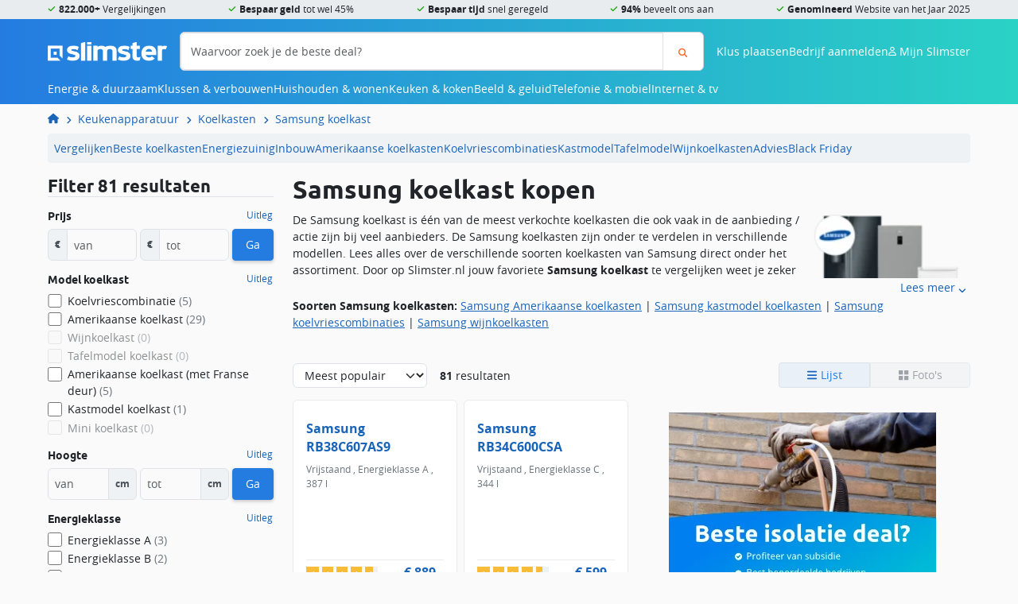

--- FILE ---
content_type: text/html; charset=UTF-8
request_url: https://slimster.nl/koelkasten/samsung/
body_size: 26780
content:
        <!DOCTYPE html>
<html class="no-js" lang="nl" id="navToTop">
    <head>
        <title>Samsung koelkast kopen? → Laagste prijs - Slimster</title>

        <meta charset="utf-8">
<meta http-equiv="X-UA-Compatible" content="IE=edge">
<meta name="viewport" content="width=device-width, initial-scale=1, maximum-scale=1.0"> 

    <meta name="description" content="➥ Zoek jij een nieuwe Samsung koelkast? ✅ Vergelijk alle Samsung koelkasten bij Slimster en koop de koelkast met de beste deal! ✅">


<meta property="og:title" content="Samsung koelkast kopen? → Laagste prijs - Slimster"/>
<meta property="og:type" content="website">
<meta property="og:locale" content="nl">
<meta property="og:url" content="https://slimster.nl/koelkasten/samsung/">
    <meta property="og:description" content="➥ Zoek jij een nieuwe Samsung koelkast? ✅ Vergelijk alle Samsung koelkasten bij Slimster en koop de koelkast met de beste deal! ✅">
        <meta property="og:image" content="https://cdn.slimster.nl/upload/cms/18/samsung-koelkast.png">
            <meta property="og:image:width" content="800">
                <meta property="og:image:height" content="600">
             
<link rel="dns-prefetch" href="https://cdn.slimster.nl/">
<link rel="preconnect" href="https://cdn.slimster.nl/">
<link rel="dns-prefetch" href="https://image.slimster.nl/">
<link rel="preconnect" href="https://image.slimster.nl/">
<link rel="preconnect" href="https://www.google.com">
<link rel="preconnect" href="https://www.gstatic.com" crossorigin>

<link crossorigin rel="stylesheet" href="/assets/Cms/Frontend/dist/bundle-main.u2htm0T7.css">
<link rel="preload" href="/assets/Cms/Frontend/static/fonts/ubuntu-bold.woff2" as="font" type="font/woff2" crossorigin>
<link rel="preload" href="/assets/Cms/Frontend/static/fonts/opensans-regular.woff2" as="font" type="font/woff2" crossorigin>
<link rel="preload" href="/assets/Cms/Frontend/static/fonts/opensans-bold.woff2" as="font" type="font/woff2" crossorigin>
<link rel="preload" href="/assets/Cms/Frontend/static/fonts/icons.woff2" as="font" type="font/woff2" crossorigin>

        <link rel="canonical" href="https://slimster.nl/koelkasten/samsung/">
    <link rel="alternate" href="https://slimster.nl/koelkasten/samsung/" hreflang="nl">

        
                <link rel="next" href="https://slimster.nl/koelkasten/samsung/?p=2">
    
<link rel="icon" type="image/png" href="/assets/Cms/Frontend/static/favicon/favicon-96x96.png" sizes="96x96" />
<link rel="icon" type="image/svg+xml" href="/assets/Cms/Frontend/static/favicon/favicon.svg" />
<link rel="shortcut icon" href="/assets/Cms/Frontend/static/favicon/favicon.ico" />
<link rel="apple-touch-icon" sizes="180x180" href="/assets/Cms/Frontend/static/favicon/apple-touch-icon.png" />
<link rel="manifest" href="/assets/Cms/Frontend/static/favicon/site.webmanifest" />         
<script>
    var appConfig = {
        environment: 'prod',
        version: '4364',
        baseUrl: 'https://mijn.slimster.nl/api/'
    };
</script>


<!-- Google Tag Manager -->
<script data-cookieconsent="ignore">
    window.dataLayer = window.dataLayer || [];
    function gtag(){dataLayer.push(arguments);}
    gtag('js', new Date());

    <!-- Google Tag Manager -->
(function(w,d,s,l,i){w[l]=w[l]||[];w[l].push({'gtm.start':
new Date().getTime(),event:'gtm.js'});var f=d.getElementsByTagName(s)[0],
j=d.createElement(s),dl=l!='dataLayer'?'&l='+l:'';j.async=true;j.src=
'https://inc-a.slimster.nl/tagger.js?id='+i+dl;f.parentNode.insertBefore(j,f);
})(window,document,'script','dataLayer','increase');
<!-- End Google Tag Manager -->

    if (typeof dataLayer === 'undefined') {
        dataLayer = [];
    }
</script>
<!-- End Google Tag Manager -->
<style>
    body { margin: 0px !important; }
    .mod-search { display: none; }
    .mod-admin-menu { display: none; }
</style>

<meta name="p:domain_verify" content="d9ed6c80196376c7af2bc764f258e864"/>
<meta name="verification" content="cab670389e8fda4740106fbf997f3912" />
<meta name="robots" content="max-image-preview:large">
<link rel="dns-prefetch" href="https://cdn.slimster.nl/">
<link rel="preconnect" href="https://cdn.slimster.nl/" crossorigin>

<meta name="facebook-domain-verification" content="novvlneayxiafkz6pz5guvu55yrsdj" />

<script defer src="https://go.slimster.nl/jsTag?ap=1925217322"></script>

<!-- begin Convert Experiences code--><script type="text/javascript" src="//cdn-4.convertexperiments.com/v1/js/10041346-10042307.js?environment=production"></script><!-- end Convert Experiences code -->


<script type="application/ld+json">
                  {"@context":"http://schema.org","@graph":[{"@type":"WebSite","@id":"https://slimster.nl/#WebSite","inLanguage":"nl","url":"https://slimster.nl/","publisher":{"@id":"https://slimster.nl/#Organization"},"potentialAction":{"@type":"SearchAction","target":"https://slimster.nl/zoeken/?q={search_term_string}","query-input":"required name=search_term_string"}},{"@id":"https://slimster.nl/#WebPage","@type":["WebPage","CollectionPage"],"headline":"Samsung koelkasten","publisher":{"@id":"https://slimster.nl/#Organization"},"description":"\u27a5 Zoek jij een nieuwe Samsung koelkast? \u2705 Vergelijk alle Samsung koelkasten bij Slimster en koop de koelkast met de beste deal! \u2705","breadcrumb":{"@id":"https://slimster.nl/#breadcrumbs"},"isPartOf":{"@id":"https://slimster.nl/#WebSite"},"datePublished":"2018-06-28T13:35:22+00:00","dateModified":"2024-08-21T16:01:49+00:00","primaryImageOfPage":{"@type":"ImageObject","@id":"#15216","inLanguage":"nl","caption":"Samsung koelkast kopen","url":"https://cdn.slimster.nl/upload/cms/18/samsung-koelkast.png","contentUrl":"https://cdn.slimster.nl/upload/cms/18/samsung-koelkast.png"}},{"@type":"Organization","@id":"https://slimster.nl/#Organization","url":"https://slimster.nl/","contactPoint":[{"@type":"ContactPoint","telephone":"+31882221410","email":"info@slimster.nl","contactType":"customer service","url":"https://slimster.nl/over/contact/","areaServed":["NL","BE"],"availableLanguage":["nl","en"]},{"@type":"ContactPoint","telephone":"+31882221400","email":"info@slimster.nl","contactType":"sales","url":"https://slimster.nl/over/contact/","areaServed":["NL","BE"],"availableLanguage":["nl","en"]}],"name":"Slimster","sameAs":["https://www.facebook.com/slimster.nl","https://www.youtube.com/channel/UCsdnZx4lDFOOy9E0jzSkrBg","https://twitter.com/slimsternl","https://www.instagram.com/slimster.nl/","https://nl.pinterest.com/slimsternl/","https://www.feedbackcompany.com/nl-nl/reviews/slimster/"],"logo":{"@type":"ImageObject","url":"https://slimster.nl/assets/slimster-amp.jpg","width":310,"height":60},"aggregateRating":{"@type":"AggregateRating","bestRating":10,"worstRating":1,"ratingValue":8.8,"reviewCount":1009,"url":"https://www.feedbackcompany.com/nl-nl/reviews/slimster/"}},{"@type":"BreadcrumbList","@id":"https://slimster.nl/#breadcrumbs","itemListElement":[{"@type":"ListItem","position":1,"name":"Home","item":"https://slimster.nl/"},{"@type":"ListItem","position":2,"name":"Keukenapparatuur","item":"https://slimster.nl/keukenapparatuur/"},{"@type":"ListItem","position":3,"name":"Koelkasten","item":"https://slimster.nl/koelkasten/"},{"@type":"ListItem","position":4,"name":"Samsung koelkast","item":"https://slimster.nl/koelkasten/samsung/"}]},{"@type":"VideoObject","name":"Samsung TMF-koel/vriescombinatie","description":"\u27a5 Zoek jij een nieuwe Samsung koelkast? \u2705 Vergelijk alle Samsung koelkasten bij Slimster en koop de koelkast met de beste deal! \u2705","thumbnailUrl":"https://i.ytimg.com/vi/Gjl0c68K5Ns/hqdefault.jpg","contentUrl":"https://youtu.be/Gjl0c68K5Ns","uploadDate":"2018-06-28T13:35:22+00:00"}]}
</script>

<script async src="https://www.google.com/recaptcha/enterprise.js?render=6LcvMg8sAAAAAIT7p6pO7EoXY3FoYHbsNkRiZkS_"></script>     </head>
    <body class="ProductListPage">
                                    
            <header class="site-header">
    <div class="site-header__usps">
        <ul class="container">
            <li class="icon-check"><b>822.000+</b> Vergelijkingen</li>
            <li class="icon-check"><b>Bespaar geld</b> tot wel 45%</li>
            <li class="icon-check"><b>Bespaar tijd</b> snel geregeld</li>
            <li class="icon-check"><b>94%</b> beveelt ons aan</li>
            <li class="icon-check"><b>Genomineerd</b> Website van het Jaar 2025</li>
                    </ul>
    </div>
    <div class="site-header__top container">
        <div class="site-header__top-toggle d-md-none">
            <button id="js-siteNavToggle"
                class="btn btn-clear"
                data-bs-toggle="offcanvas"
                data-bs-target="#js-navWrapper"
                aria-controls="js-navWrapper"
            >
                Menu
            </button>
        </div>
        <div class="site-header__top-logo">
            <a href="//slimster.nl/"
                title="Slimster home"
            >
                <img srcset="/assets/Cms/Frontend/static/img/logo-white.webp,
                    /assets/Cms/Frontend/static/img/logo-white_2x.webp 2x"
                    src="/assets/Cms/Frontend/static/img/logo-white_2x.webp"
                    alt="logo-white.webp"
                    height="25"
                    width="150"
                >
            </a>
        </div>
        
<form action="https://slimster.nl/zoeken/"
        class="search-form site-header__top-search js-headerSearchForm" 
    method="get"
>
    <div class="input-group">
        <input aria-label="Waarvoor zoek je de beste deal?"
            class="form-control"
            name="q"
            placeholder="Waarvoor zoek je de beste deal?" 
            type="text" 
        >
        <button aria-label="Zoeken"
            class="btn btn-outline-search" 
            id="searchButton"
            type="sumbit"
        >
            <i class="icon-magnifying-glass"></i>
        </button>
    </div>
</form>        <div class="site-header__top-user-menu"> 
                        <a href="/klus-plaatsen/" class="d-none d-md-block">Klus plaatsen</a>
            <a href="/bedrijven/aanmelden/" class="d-none d-md-block">Bedrijf aanmelden</a>
                        <span aria-controls="js-navWrapper"
                class="icon-magnifying-glass d-md-none"
                data-bs-target="#js-navWrapper"
                data-bs-toggle="offcanvas"
                id="js-mobileSearchToggle"
            ></span>
            <span id="js-userMenuToggle">
                <i class="icon-user-regular"></i>
                <span class="d-none d-lg-inline">Mijn Slimster</span>
            </span>
        </div>
        <div id="js-navWrapper" class="site-header__top-menu offcanvas-md offcanvas-start">
            <script>
                var mainMenuData = [{"items":[{"items":[{"url":"/isolatie/","name":"Isolatie"},{"url":"/laadpaal/","name":"Laadpalen"},{"url":"/warmtepomp/","name":"Warmtepompen"},{"url":"/zonnepanelen/","name":"Zonnepanelen"},{"url":"/zonneboiler/","name":"Zonneboiler"},{"url":"/thuisbatterij/","name":"Thuisbatterij"},{"url":"/windturbine/","name":"Windturbine"},{"url":"/glaszetter/triple-hr-glas-prijs/","name":"Triple glas"},{"url":"/duurzaam/woning-verduurzamen/","name":"Woning verduurzamen"},{"url":"/duurzaam/isde-subsidie/","name":"ISDE subsidie"},{"url":"/dakdekker/prijzen/groendak/","name":"Groendak"}],"url":"/duurzaam/","name":"Duurzaam"},{"items":[{"url":"/energie/energie-vergelijken/","name":"Energie vergelijken"},{"url":"/energie/overstappen-energie/","name":"Overstappen energie"},{"url":"/energie/energieprijzen/","name":"Energieprijzen"},{"url":"/energie/energie-besparen/","name":"Energie besparen"},{"url":"/energie/energieleveranciers/","name":"Energieleveranciers"},{"url":"/energie/energielabel/","name":"Energielabel"},{"url":"/energie/groene-energie/","name":"Groene energie"}],"url":"/energie/","name":"Energie"},{"items":[{"url":"/fornuizen/energieklasse/","name":"Fornuizen"},{"url":"/koelkasten/energiezuinige-koelkast/","name":"Koelkasten"},{"url":"/vaatwassers/energiezuinige-vaatwasser/","name":"Vaatwassers"},{"url":"/vriezers/energiezuinige-vriezers/","name":"Vriezers"},{"url":"/wasdrogers/energiezuinige-wasdroger/","name":"Wasdrogers"},{"url":"/wasmachines/energiezuinige-wasmachine/","name":"Wasmachines"}],"url":"/energie/energiezuinige-apparaten/","name":"Energiezuinige apparaten"},{"items":[{"url":"/airco/","name":"Airconditioning"},{"url":"/cv-ketels/","name":"CV-ketels"},{"url":"/infrarood-verwarming/","name":"Infrarood verwarming"},{"url":"/vloerverwarming/","name":"Vloerverwarming"},{"url":"/klimaatbeheersing/","name":"Klimaatbeheersing"}],"name":"Verwarmen & koelen"}],"url":"/energie-duurzaam/","name":"Energie & duurzaam"},{"items":[{"items":[{"url":"/dakkapellen/","name":"Dakkapellen"},{"url":"/kozijnen/","name":"Kozijnen"},{"url":"/deuren/","name":"Deuren"},{"url":"/schuifpui/","name":"Schuifpuien"},{"url":"/isolatie/","name":"Isolatie"},{"url":"/carport/","name":"Carport"},{"url":"/gevelrenovatie/","name":"Gevelrenovatie"},{"url":"/uitbouw/","name":"Uitbouw"},{"url":"/dakopbouw/","name":"Dakopbouw"},{"url":"/sloopwerk/","name":"Sloopwerk"},{"url":"/terrasoverkapping/","name":"Terrasoverkapping"},{"url":"/tuin/","name":"Tuin"},{"url":"/nokverhoging/","name":"Nokverhoging"}],"name":"Bouw & verbouw"},{"items":[{"url":"/dakramen/","name":"Dakramen"},{"url":"/lichtstraat/","name":"Lichtstraten"},{"url":"/inbraakbeveiliging/","name":"Inbraakbeveiliging"},{"url":"/traprenovatie/","name":"Traprenovatie"},{"url":"/raamdecoratie/","name":"Raamdecoratie"},{"url":"/schoonmaak/","name":"Schoonmaak"},{"url":"/smart-home/","name":"Smart Home"},{"url":"/stoffering/","name":"Stoffering"},{"url":"/trap/","name":"Trappen"},{"url":"/vloeren/","name":"Vloer"},{"url":"/waterontharder/","name":"Waterontharder"},{"url":"/zonwering/","name":"Zonwering"}],"name":"Klussen & interieur"},{"items":[{"url":"/aannemer/","name":"Aannemers"},{"url":"/dakdekker/","name":"Dakdekkers"},{"url":"/elektricien/","name":"Elektricien"},{"url":"/glaszetter/","name":"Glaszetters"},{"url":"/hovenier/","name":"Hoveniers"},{"url":"/installateur/","name":"Installateurs"},{"url":"/ontruiming/","name":"Ontruimers"},{"url":"/schilder/","name":"Schilders"},{"url":"/stukadoors/","name":"Stukadoors"},{"url":"/tegelzetter/","name":"Tegelzetter"},{"url":"/timmerman/","name":"Timmerman"},{"url":"/verhuizen/","name":"Verhuizers"}],"url":"/vakmannen/","name":"Vakmannen"}],"url":"/klussen-verbouwen/","name":"Klussen & verbouwen"},{"items":[{"items":[{"url":"/wasmachines/","name":"Wasmachines"},{"url":"/wasdrogers/","name":"Wasdrogers"},{"url":"/was-droogcombinaties/","name":"Was-droogcombinaties"},{"url":"/vaatwassers/","name":"Vaatwassers"},{"url":"/strijkijzers/","name":"Strijken"}],"name":"Wassen & drogen"},{"items":[{"url":"/airco/","name":"Airco's"},{"url":"/elektrische-kachels/","name":"Elektrische kachels"},{"url":"/mobiele-aircos/","name":"Mobiele airco's"},{"url":"/luchtbevochtigers/","name":"Luchtbevochtigers"},{"url":"/luchtontvochtigers/","name":"Luchtontvochtigers"},{"url":"/luchtreinigers/","name":"Luchtreinigers"},{"url":"/thermostaten/","name":"Thermostaten"},{"url":"/ventilatie/","name":"Ventilatie"}],"url":"/klimaatbeheersing/","name":"Klimaatbeheersing"},{"items":[{"url":"/ip-cameras/","name":"IP camera's"},{"url":"/alarmsystemen/","name":"Alarmsystemen"},{"url":"/camerabeveiliging/","name":"Camerabeveiliging"},{"url":"/deurbeveiliging/","name":"Deurbeveiliging"},{"url":"/deurbellen/","name":"Deurbellen"},{"url":"/raambeveiliging/","name":"Raambeveiliging"},{"url":"/brandbeveiliging/","name":"Brandbeveiliging"}],"url":"/beveiliging/","name":"Beveiliging"},{"items":[{"url":"/smart-home/kosten-slimme-verlichting/","name":"Slimme verlichting"},{"url":"/smart-home/kosten-slimme-beveiliging/","name":"Slimme beveiliging"},{"url":"/smart-home/kosten-slimme-deurbel/","name":"Slimme deurbel"},{"url":"/smart-home/kosten-slimme-thermostaat-verwarming/","name":"Slimme thermostaat"},{"url":"/smart-home/kosten-slimme-zonwering/","name":"Slimme zonwering"},{"url":"/smart-home/kosten-slimme-tuin/","name":"Slimme tuin"},{"url":"/wasmachines/smart-wasmachines/","name":"Slimme wasmachines"},{"url":"/televisies/smart-tv/","name":"Smart TV"},{"url":"/kookplaten/slimme-kookplaat/","name":"Slimme kookplaat"},{"url":"/koelkasten/smart-koelkast-met-wifi/","name":"Slimme koelkasten"}],"url":"/smart-home/","name":"Smart Home"},{"items":[{"url":"/stofzuigers/","name":"Stofzuigers"},{"url":"/robotstofzuigers/","name":"Robotstofzuigers"}],"url":"/schoonmaak/","name":"Schoonmaken"}],"url":"/huishouden-wonen/","name":"Huishouden & wonen"},{"items":[{"items":[{"url":"/afzuigkappen/","name":"Afzuigkappen"},{"url":"/airfryers/","name":"Airfryers"},{"url":"/fornuizen/","name":"Fornuizen"},{"url":"/frituurpannen/","name":"Frituurpannen"},{"url":"/koelkasten/","name":"Koelkasten"},{"url":"/kookplaten/","name":"Kookplaten"},{"url":"/magnetrons/","name":"Magnetrons"},{"url":"/ovens/","name":"Ovens"},{"url":"/vaatwassers/","name":"Vaatwassers"},{"url":"/vriezers/","name":"Vriezers"}],"url":"/keukenapparatuur/","name":"Keukenapparatuur"},{"items":[{"url":"/keukens/keuken-ontwerpen/","name":"Keuken ontwerpen"},{"url":"/keukens/keuken-laten-plaatsen-kosten/","name":"Keuken monteren"},{"url":"/keukens/keukenrenovatie-kosten/","name":"Keuken renoveren"}],"url":"/keukens/","name":"Keuken"}],"url":"/keuken-koken/","name":"Keuken & koken"},{"items":[{"items":[{"url":"/televisies/ultra-hd-4k/","name":"4K Ultra HD tv's"},{"url":"/televisies/samsung-qled-tv/","name":"QLED tv's"},{"url":"/televisies/oled-tv/","name":"OLED tv's"},{"url":"/televisies/led-tv/","name":"LED tv's"},{"url":"/televisies/smart-tv/","name":"Smart tv's"},{"url":"/televisies/beste-tv/","name":"Beste tv's"},{"url":"/televisies/","name":"TV's vergelijken"}],"url":"/televisies/","name":"Televisies"},{"items":[{"url":"/televisies/8k-tv/","name":"8K tv's"},{"url":"/televisies/televisie-met-ambilight/","name":"Met ambilight"},{"url":"/televisies/tv-geschikt-voor-schotel-satelliet/","name":"Geschikt voor schotel / satelliet"},{"url":"/televisies/televisie-met-dvb-s-tuner/","name":"Met DVB-S tuner"},{"url":"/televisies/televisie-met-hdr-high-dynamic-range/","name":"Met HDR (High Dynamic Range)"}],"name":"Specifieke tv's"},{"items":[{"url":"/televisies/samsung/","name":"Samsung tv's"},{"url":"/televisies/lg/","name":"LG tv's"},{"url":"/televisies/philips/","name":"Philips tv's"},{"url":"/televisies/sony/","name":"Sony tv's"},{"url":"/televisies/tcl/","name":"TCL tv's"},{"url":"/televisies/salora/","name":"Salora tv's"}],"name":"Merken"}],"url":"/beeld-geluid/","name":"Beeld & geluid"},{"items":[{"items":[{"url":"/sim-only/","name":"Sim-only vergelijken"},{"url":"/sim-only/esim/","name":"eSIM only"},{"url":"/sim-only/beste/","name":"Beste sim only"},{"url":"/sim-only/5g/","name":"5G sim only"},{"url":"/sim-only/alleen-internet-en-data/","name":"Alleen internet / data"},{"url":"/sim-only/alleen-bellen-en-sms-zonder-data/","name":"Alleen bellen en SMS"},{"url":"/sim-only/maandelijks-opzegbaar/","name":"Maandelijks opzegbaar"},{"url":"/sim-only/onbeperkt-internet/","name":"Onbeperkt internet / data"}],"name":"Sim-only"},{"items":[{"url":"/telefoon-abonnement/","name":"Alle abonnementen vergelijken"},{"url":"/telefoon-abonnement/5g/","name":"5G abonnement"},{"url":"/telefoon-abonnement/apple-iphone/","name":"Apple iPhone met abonnement"},{"url":"/telefoon-abonnement/samsung/","name":"Samsung telefoons met abonnement"},{"url":"/telefoon-abonnement/kpn/","name":"KPN mobiel"},{"url":"/telefoon-abonnement/vodafone/","name":"Vodafone mobiel"},{"name":"T-Mobile mobiel"}],"name":"Telefoon abonnement"},{"items":[{"url":"/mobiele-telefoons/5g-telefoons/","name":"5G telefoons"},{"url":"/mobiele-telefoons/android-telefoons/","name":"Android telefoons"},{"url":"/mobiele-telefoons/ios-telefoons/","name":"iOS telefoons"}],"name":"Mobiele telefoons"}],"url":"/telefonie-mobiel/","name":"Telefonie & mobiel"},{"items":[{"items":[{"url":"/internet/internet-vergelijken/","name":"Internet vergelijken"},{"url":"/internet/alles-in-1-pakket-vergelijken/","name":"Alles-in-1 pakket vergelijken"},{"url":"/internet/glasvezel-vergelijken/","name":"Glasvezel vergelijken"},{"url":"/internet/internet-en-tv-overstappen-met-cadeau/","name":"Internet en tv overstappen"},{"url":"/internet/kabelinternet-vergelijken/","name":"Kabelinternet vergelijken"},{"url":"/internet/internet-en-onbeperkt-vast-bellen/","name":"Internet en bellen vergelijken"}],"name":"Internet"},{"items":[{"url":"/internet/digitale-tv-aanbieders/","name":"Digitale tv"},{"url":"/televisies/","name":"Nieuwe tv"},{"url":"/televisies/beste-tv/","name":"Beste tv's"}],"name":"Televisie"}],"url":"/internet-tv/","name":"Internet & tv"}];
            </script>
                        <div class="button-menu d-md-none">
                <a href="/klus-plaatsen/" class="btn btn-primary">
                    <svg xmlns="http://www.w3.org/2000/svg" viewBox="0 0 576 512" class="svg-icon svg-icon--hammer"><!--! Font Awesome Pro 6.2.0 by @fontawesome - https://fontawesome.com License - https://fontawesome.com/license (Commercial License) Copyright 2022 Fonticons, Inc. --><path d="M413.5 237.5c-28.2 4.8-58.2-3.6-80-25.4l-38.1-38.1C280.4 159 272 138.8 272 117.6V105.5L192.3 62c-5.3-2.9-8.6-8.6-8.3-14.7s3.9-11.5 9.5-14l47.2-21C259.1 4.2 279 0 299.2 0h18.1c36.7 0 72 14 98.7 39.1l44.6 42c24.2 22.8 33.2 55.7 26.6 86L503 183l8-8c9.4-9.4 24.6-9.4 33.9 0l24 24c9.4 9.4 9.4 24.6 0 33.9l-88 88c-9.4 9.4-24.6 9.4-33.9 0l-24-24c-9.4-9.4-9.4-24.6 0-33.9l8-8-17.5-17.5zM27.4 377.1L260.9 182.6c3.5 4.9 7.5 9.6 11.8 14l38.1 38.1c6 6 12.4 11.2 19.2 15.7L134.9 484.6c-14.5 17.4-36 27.4-58.6 27.4C34.1 512 0 477.8 0 435.7c0-22.6 10.1-44.1 27.4-58.6z"/></svg>
 Klus plaatsen
                </a>
                <a href="/bedrijven/aanmelden/" class="btn btn-primary">
                    <svg xmlns="http://www.w3.org/2000/svg" viewBox="0 0 384 512" class="svg-icon svg-icon--building-solid"><!--! Font Awesome Pro 6.2.1 by @fontawesome - https://fontawesome.com License - https://fontawesome.com/license (Commercial License) Copyright 2022 Fonticons, Inc. --><path d="M384 0H0V512H144V384h96V512H384V0zM64 224h64v64H64V224zm160 0v64H160V224h64zm32 0h64v64H256V224zM128 96v64H64V96h64zm32 0h64v64H160V96zm160 0v64H256V96h64z"/></svg>
 Bedrijf aanmelden
                </a>
            </div>
                        <div id="js-navMenu"></div>
        </div>
    </div>
</header>
    
            
<nav class="breadcrumbs">
    <ol class="container">
                                                
            
            <li><a href="https://slimster.nl/" title="Slimster"><svg xmlns="http://www.w3.org/2000/svg" aria-label="Slimster.nl" aria-hidden="true" viewBox="0 0 576 512" class="svg-icon svg-icon--house"><!--! Font Awesome Pro 6.2.0 by @fontawesome - https://fontawesome.com License - https://fontawesome.com/license (Commercial License) Copyright 2022 Fonticons, Inc. --><path d="M575.8 255.5c0 18-15 32.1-32 32.1h-32l.7 160.2c0 2.7-.2 5.4-.5 8.1V472c0 22.1-17.9 40-40 40H456c-1.1 0-2.2 0-3.3-.1c-1.4 .1-2.8 .1-4.2 .1H416 392c-22.1 0-40-17.9-40-40V448 384c0-17.7-14.3-32-32-32H256c-17.7 0-32 14.3-32 32v64 24c0 22.1-17.9 40-40 40H160 128.1c-1.5 0-3-.1-4.5-.2c-1.2 .1-2.4 .2-3.6 .2H104c-22.1 0-40-17.9-40-40V360c0-.9 0-1.9 .1-2.8V287.6H32c-18 0-32-14-32-32.1c0-9 3-17 10-24L266.4 8c7-7 15-8 22-8s15 2 21 7L564.8 231.5c8 7 12 15 11 24z"/></svg>
</a></li>
    
    
            
            <li><a href="https://slimster.nl/keukenapparatuur/" title="Keukenapparatuur">Keukenapparatuur</a></li>
    
    
            
            <li><a href="https://slimster.nl/koelkasten/" title="Koelkasten">Koelkasten</a></li>
    
    
            
            <li><a href="https://slimster.nl/koelkasten/samsung/" title="Samsung koelkast">Samsung koelkast</a></li>
    
    </ol>
</nav>    
        <div class="layout-wrapper">
        <main class="layout layout--sidebar-left container">
                            <div class="layout__top">
                    	    <nav class="category-top-nav">
        <ul>
                                            <li><a href="https://slimster.nl/koelkasten/vergelijken/">Vergelijken</a></li>
                                                            <li><a href="https://slimster.nl/koelkasten/beste-koelkast/">Beste koelkasten</a></li>
                                                            <li><a href="https://slimster.nl/koelkasten/energiezuinige-koelkast/">Energiezuinig</a></li>
                                                            <li><a href="https://slimster.nl/koelkasten/inbouw-koelkast/">Inbouw</a></li>
                                                            <li><a href="https://slimster.nl/koelkasten/amerikaanse-koelkast/">Amerikaanse koelkasten</a></li>
                                                            <li><a href="https://slimster.nl/koelkasten/koelvriescombinatie/">Koelvriescombinaties</a></li>
                                                            <li><a href="https://slimster.nl/koelkasten/kastmodel-koelkast/">Kastmodel</a></li>
                                                            <li><a href="https://slimster.nl/koelkasten/tafelmodel-koelkast/">Tafelmodel</a></li>
                                                            <li><a href="https://slimster.nl/koelkasten/wijnkoelkast/">Wijnkoelkasten</a></li>
                                                            <li><a href="https://slimster.nl/koelkasten/advies/">Advies</a></li>
                                                            <li><a href="https://slimster.nl/koelkasten/black-friday/">Black Friday</a></li>
                                    </ul>
    </nav>
   
                </div>
            
            
            	<div class="layout__body">
		<h1>Samsung koelkast kopen</h1>
		
<div class="cms-blocks grid ">
        
    
                                                    <div class="cms-block cms-block-text ">
                    
                                        

                                                                    <div id="collapsable-text-32218" class="collapsable-text">
                                                                                                <picture>
                                        <source srcset="https://cdn.slimster.nl/upload/cache/image_150/upload/cms/18/samsung-koelkast.png 1x, https://cdn.slimster.nl/upload/cache/image_300/upload/cms/18/samsung-koelkast.png 2x">
                                        <img alt="Samsung koelkasten"
                                            class="cms-block-text__featured-image"
                                            height="600"
                                            width="600"
                                            src="https://cdn.slimster.nl/upload/cms/18/samsung-koelkast.png"
                                        >
                                    </picture>
                                                                                        <p>De Samsung koelkast is &eacute;&eacute;n van de meest verkochte koelkasten die ook vaak in de aanbieding / actie zijn bij veel aanbieders. De Samsung koelkasten zijn onder te verdelen in verschillende modellen. Lees alles over de verschillende soorten koelkasten van Samsung direct onder het assortiment. Door op Slimster.nl jouw favoriete <strong>Samsung koelkast</strong> te vergelijken weet je zeker dat je de koelkast aanschaft die het best bij jou past. Bovendien zie jij hier direct de laagste online prijzen!</p>

                        </div>
                        <button class="btn btn-clear collapsable-text__toggle invisible"
                                aria-expanded="false"
                                aria-controls="collapsable-text-32218">
                            <span class="if-not-collapsed icon-angle-up">Lees minder</span>
                            <span class="if-collapsed icon-angle-down">Lees meer</span>
                        </button>
                                    </div>
                            
                        
                        
                        
                        
                        
                        
                        
                        
                        
                        
                        
                        
                        
                        
                        
                                
                                                                            <div class="cms-block cms-block-text ">
                    
                                        

                                                                                                                        
                        <p><strong>Soorten Samsung koelkasten:</strong> <a href="https://slimster.nl/koelkasten/amerikaanse-koelkast/samsung/">Samsung Amerikaanse koelkasten</a> | <a href="https://slimster.nl/koelkasten/kastmodel-koelkast/samsung/">Samsung kastmodel koelkasten</a> | <a href="https://slimster.nl/koelkasten/koelvriescombinatie/samsung/">Samsung koelvriescombinaties</a> | <a href="#">Samsung wijnkoelkasten</a></p>

                                    </div>
                            
                        
                        
                        
                        
                        
                        
                        
                        
                        
                        
                        
                        
                        
                        
                        
                                
                                                            
                        
                        
                        
                        
                        
                        
                        
                        
                        
                        
                        
                        
                        
                                        <div id="comparisonProducts" class="cms-block cms-block-comparison"
                    data-comparison-category="koelkasten"
                    data-view="grid"
                >
                            
    <div class="productlist-wrapper">

                        
        																																					
<div class="productlist-header">
	<div class="productlist-header__sort">
		<select id="js-facetSortOrder" class="form-select">
			<option data-sort="score" data-order="desc">Meest populair</option>
			<option data-sort="price" data-order="asc" >
				Prijs laag - hoog
			</option>
			<option data-sort="price" data-order="desc" >
				Prijs hoog - laag
			</option>
		</select>
	</div>

	<div class="productlist-header__sidebar-toggle">
		<button type="button" 
            class="btn btn-secondary btn-sm"
            data-bs-toggle="offcanvas" 
            data-bs-target="#js-facetsContainer" 
            aria-controls="js-facetsContainer"
        >
			<i class="icon-filter"></i> Filters
							<span class="badge">1</span>
					</button>
	</div>

	<div class="productlist-header__result-count js-resultCount">
		<span class="strong">81</span> resultaten
	</div>

																																																																																																														
	<div class="productlist-header__clear-filters">
			</div>

	<div class="productlist-header__properties">
					<select class="form-select js-comparisonPropertyColumn" data-column="1">
									<option value="design"  selected >Model koelkast</option>
									<option value="height" >Hoogte</option>
									<option value="energy_rate" >Energieklasse</option>
									<option value="placement" >Plaatsing</option>
									<option value="builtin_freezer" >Vriesvak</option>
									<option value="function_freezer_location" >Plaats vriezer</option>
									<option value="width" >Breedte</option>
									<option value="function_no_frost" >No Frost</option>
									<option value="color" >Kleur</option>
									<option value="netto_capacity" >Netto inhoud</option>
									<option value="noise_level" >Geluidsniveau</option>
									<option value="noise_level_group" ></option>
									<option value="function_outside" >Geschikt voor koude ruimte</option>
									<option value="depth" >Diepte</option>
									<option value="function_ease_of_use" >Gebruiksgemak</option>
									<option value="function_door_hinge" >Deurscharnieren</option>
									<option value="function_super_cool" >Met Super Cool</option>
									<option value="function_fresh_zone" >Met vershoudzone</option>
									<option value="function_super_frost" >Met SuperFrost</option>
									<option value="smart_app" >Smart Home app</option>
									<option value="function_dispenser" >Dispenser</option>
									<option value="width_cavity" >Nisbreedte</option>
									<option value="height_cavity" >Nishoogte</option>
									<option value="depth_cavity" >Nisdiepte</option>
									<option value="type_water_connection" >Type wateraansluiting</option>
									<option value="type_door" >Type deur</option>
									<option value="power_outage_food_save" >Bewaartijd bij stroomuitval</option>
									<option value="climate_class" >Klimaatklasse</option>
									<option value="function_mini_bar" >Met minibar</option>
									<option value="function_temp_zone_count" >Aantal temperatuur zones</option>
									<option value="function_compressor_count" >Aantal compressoren</option>
									<option value="available_at" >Verkrijgbaar bij</option>
							</select>
			<select class="form-select js-comparisonPropertyColumn" data-column="2">
									<option value="design" >Model koelkast</option>
									<option value="height"  selected >Hoogte</option>
									<option value="energy_rate" >Energieklasse</option>
									<option value="placement" >Plaatsing</option>
									<option value="builtin_freezer" >Vriesvak</option>
									<option value="function_freezer_location" >Plaats vriezer</option>
									<option value="width" >Breedte</option>
									<option value="function_no_frost" >No Frost</option>
									<option value="color" >Kleur</option>
									<option value="netto_capacity" >Netto inhoud</option>
									<option value="noise_level" >Geluidsniveau</option>
									<option value="noise_level_group" ></option>
									<option value="function_outside" >Geschikt voor koude ruimte</option>
									<option value="depth" >Diepte</option>
									<option value="function_ease_of_use" >Gebruiksgemak</option>
									<option value="function_door_hinge" >Deurscharnieren</option>
									<option value="function_super_cool" >Met Super Cool</option>
									<option value="function_fresh_zone" >Met vershoudzone</option>
									<option value="function_super_frost" >Met SuperFrost</option>
									<option value="smart_app" >Smart Home app</option>
									<option value="function_dispenser" >Dispenser</option>
									<option value="width_cavity" >Nisbreedte</option>
									<option value="height_cavity" >Nishoogte</option>
									<option value="depth_cavity" >Nisdiepte</option>
									<option value="type_water_connection" >Type wateraansluiting</option>
									<option value="type_door" >Type deur</option>
									<option value="power_outage_food_save" >Bewaartijd bij stroomuitval</option>
									<option value="climate_class" >Klimaatklasse</option>
									<option value="function_mini_bar" >Met minibar</option>
									<option value="function_temp_zone_count" >Aantal temperatuur zones</option>
									<option value="function_compressor_count" >Aantal compressoren</option>
									<option value="available_at" >Verkrijgbaar bij</option>
							</select>
			</div>

	<div class="productlist-header__view btn-group">
		<button type="button" class="btn js-listView" disabled><svg xmlns="http://www.w3.org/2000/svg" viewBox="0 0 448 512" class="svg-icon svg-icon--bars"><!--! Font Awesome Pro 6.2.0 by @fontawesome - https://fontawesome.com License - https://fontawesome.com/license (Commercial License) Copyright 2022 Fonticons, Inc. --><path d="M0 96C0 78.3 14.3 64 32 64H416c17.7 0 32 14.3 32 32s-14.3 32-32 32H32C14.3 128 0 113.7 0 96zM0 256c0-17.7 14.3-32 32-32H416c17.7 0 32 14.3 32 32s-14.3 32-32 32H32c-17.7 0-32-14.3-32-32zM448 416c0 17.7-14.3 32-32 32H32c-17.7 0-32-14.3-32-32s14.3-32 32-32H416c17.7 0 32 14.3 32 32z"/></svg>
 Lijst</button>
		<button type="button" class="btn js-gridView" disabled><svg xmlns="http://www.w3.org/2000/svg" viewBox="0 0 448 512" class="svg-icon svg-icon--grid-2"><!--! Font Awesome Pro 6.2.0 by @fontawesome - https://fontawesome.com License - https://fontawesome.com/license (Commercial License) Copyright 2022 Fonticons, Inc. --><path d="M192 32H0V224H192V32zm0 256H0V480H192V288zM256 32V224H448V32H256zM448 288H256V480H448V288z"/></svg>
 Foto's</button>
	</div>
</div>
    
                                    <div class="productlist grid">
                                            
<div class="prod-tile " 
    data-product-id='8806095078113' 
>
        <div  class="prod-tile__title" data-cpm-id="83617">
        <span>Samsung</span> <span>RB38C607AS9</span>
    </div>

        <div class="prod-tile__specs">
                                            Vrijstaand
                        ,                                    Energieklasse A
                        ,                                    387 l
                                    </div>

        <div class="prod-tile__image">
                                <picture>
                                <source
                        type="image/avif"
                        srcset="
https://cdn.slimster.nl/product/koelkasten/samsung-rb38c607as9-voorkant-90.avif 600w,
https://cdn.slimster.nl/product/koelkasten/samsung-rb38c607as9-voorkant-150.avif 800w,
https://cdn.slimster.nl/product/koelkasten/samsung-rb38c607as9-voorkant-300.avif 1000w"
                />
                <img
                        srcset="
https://cdn.slimster.nl/product/koelkasten/samsung-rb38c607as9-voorkant-90.jpg 600w,
https://cdn.slimster.nl/product/koelkasten/samsung-rb38c607as9-voorkant-150.jpg 800w,
https://cdn.slimster.nl/product/koelkasten/samsung-rb38c607as9-voorkant-300.jpg 1000w"
                        src="https://cdn.slimster.nl/product/koelkasten/samsung-rb38c607as9-voorkant-90.jpg"
                        alt="Samsung RB38C607AS9 voorkant"
                        loading="lazy"
                        decoding="async"
                        width="90"
                        height="90"
                />
            </picture>
            </div>

        <div class="prod-tile__rating">
                                                





<div class="rating rating--auto ">
    <div class="rating__stars" style="--rating-value:93.178%">
                    <span class="icon-star-sharp-solid"></span>
                    <span class="icon-star-sharp-solid"></span>
                    <span class="icon-star-sharp-solid"></span>
                    <span class="icon-star-sharp-solid"></span>
                    <span class="icon-star-sharp-solid"></span>
            </div>
            <div class="rating__score">9,3</div>
        <div class="rating__count">
        129 reviews
    </div>
</div>
    </div>

            <div class="prod-tile__price">
                    € 889,-
            </div>

        <div class="prod-tile__offers">
        <span class="btn btn-secondary btn-sm">
            4 prijzen
        </span>
    </div>

    <div class="prod-tile__add-to">
        <button type="button" class="btn btn-compare js-toggleCompare">Vergelijk</button>
        <button type="button" class="btn btn-favorite js-toggleFavorite">Opslaan</button>
    </div>

                        <div class="prod-tile__custom-properties">
            <div class="first-value">
                                    
                            </div>
            <div class="second-value">
                                    203 cm
                            </div>
        </div>
    </div>

            
<div class="prod-tile " 
    data-product-id='8806094767858' 
>
        <div  class="prod-tile__title" data-cpm-id="83331">
        <span>Samsung</span> <span>RB34C600CSA</span>
    </div>

        <div class="prod-tile__specs">
                                            Vrijstaand
                        ,                                    Energieklasse C
                        ,                                    344 l
                                    </div>

        <div class="prod-tile__image">
                                <picture>
                                <source
                        type="image/avif"
                        srcset="
https://cdn.slimster.nl/product/koelkasten/samsung-rb34c600csa-voorkant-90.avif 600w,
https://cdn.slimster.nl/product/koelkasten/samsung-rb34c600csa-voorkant-150.avif 800w,
https://cdn.slimster.nl/product/koelkasten/samsung-rb34c600csa-voorkant-300.avif 1000w"
                />
                <img
                        srcset="
https://cdn.slimster.nl/product/koelkasten/samsung-rb34c600csa-voorkant-90.jpg 600w,
https://cdn.slimster.nl/product/koelkasten/samsung-rb34c600csa-voorkant-150.jpg 800w,
https://cdn.slimster.nl/product/koelkasten/samsung-rb34c600csa-voorkant-300.jpg 1000w"
                        src="https://cdn.slimster.nl/product/koelkasten/samsung-rb34c600csa-voorkant-90.jpg"
                        alt="Samsung RB34C600CSA voorkant"
                        loading="lazy"
                        decoding="async"
                        width="90"
                        height="90"
                />
            </picture>
            </div>

        <div class="prod-tile__rating">
                                                





<div class="rating rating--auto ">
    <div class="rating__stars" style="--rating-value:90.76%">
                    <span class="icon-star-sharp-solid"></span>
                    <span class="icon-star-sharp-solid"></span>
                    <span class="icon-star-sharp-solid"></span>
                    <span class="icon-star-sharp-solid"></span>
                    <span class="icon-star-sharp-solid"></span>
            </div>
            <div class="rating__score">9,0</div>
        <div class="rating__count">
        184 reviews
    </div>
</div>
    </div>

            <div class="prod-tile__price">
                    € 599,-
            </div>

        <div class="prod-tile__offers">
        <span class="btn btn-secondary btn-sm">
            4 prijzen
        </span>
    </div>

    <div class="prod-tile__add-to">
        <button type="button" class="btn btn-compare js-toggleCompare">Vergelijk</button>
        <button type="button" class="btn btn-favorite js-toggleFavorite">Opslaan</button>
    </div>

                        <div class="prod-tile__custom-properties">
            <div class="first-value">
                                    
                            </div>
            <div class="second-value">
                                    185.3 cm
                            </div>
        </div>
    </div>

                    <div id='mid1' >
    </div>
            <div id='mid6' >
    </div>
                
<div class="prod-tile " 
    data-product-id='8806094768497' 
>
        <div  class="prod-tile__title" data-cpm-id="83424">
        <span>Samsung</span> <span>RB38C7B6AB1/EF</span>
    </div>

        <div class="prod-tile__specs">
                                            Vrijstaand
                        ,                                    Energieklasse A
                        ,                                    203 cm
                                    </div>

        <div class="prod-tile__image">
                                <picture>
                                <source
                        type="image/avif"
                        srcset="
https://cdn.slimster.nl/product/koelkasten/samsung-rb38c7b6ab1-ef-flessenrek-90.avif 600w,
https://cdn.slimster.nl/product/koelkasten/samsung-rb38c7b6ab1-ef-flessenrek-150.avif 800w,
https://cdn.slimster.nl/product/koelkasten/samsung-rb38c7b6ab1-ef-flessenrek-300.avif 1000w"
                />
                <img
                        srcset="
https://cdn.slimster.nl/product/koelkasten/samsung-rb38c7b6ab1-ef-flessenrek-90.jpg 600w,
https://cdn.slimster.nl/product/koelkasten/samsung-rb38c7b6ab1-ef-flessenrek-150.jpg 800w,
https://cdn.slimster.nl/product/koelkasten/samsung-rb38c7b6ab1-ef-flessenrek-300.jpg 1000w"
                        src="https://cdn.slimster.nl/product/koelkasten/samsung-rb38c7b6ab1-ef-flessenrek-90.jpg"
                        alt="Samsung RB38C7B6AB1/EF flessenrek"
                        loading="lazy"
                        decoding="async"
                        width="90"
                        height="90"
                />
            </picture>
            </div>

        <div class="prod-tile__rating">
                                                





<div class="rating rating--auto ">
    <div class="rating__stars" style="--rating-value:89%">
                    <span class="icon-star-sharp-solid"></span>
                    <span class="icon-star-sharp-solid"></span>
                    <span class="icon-star-sharp-solid"></span>
                    <span class="icon-star-sharp-solid"></span>
                    <span class="icon-star-sharp-solid"></span>
            </div>
            <div class="rating__score">8,9</div>
        <div class="rating__count">
        149 reviews
    </div>
</div>
    </div>

            <div class="prod-tile__price">
                    € 1079,-
            </div>

        <div class="prod-tile__offers">
        <span class="btn btn-secondary btn-sm">
            3 prijzen
        </span>
    </div>

    <div class="prod-tile__add-to">
        <button type="button" class="btn btn-compare js-toggleCompare">Vergelijk</button>
        <button type="button" class="btn btn-favorite js-toggleFavorite">Opslaan</button>
    </div>

                        <div class="prod-tile__custom-properties">
            <div class="first-value">
                                    
                            </div>
            <div class="second-value">
                                    203 cm
                            </div>
        </div>
    </div>

            
<div class="prod-tile " 
    data-product-id='8806090805868' 
>
        <div  class="prod-tile__title" data-cpm-id="27029">
        <span>Samsung</span> <span>RS6HA8891B1</span>
    </div>

        <div class="prod-tile__specs">
                                            Amerikaanse koelkast
                        ,                                    Energieklasse E
                        ,                                    614 l
                                    </div>

        <div class="prod-tile__image">
                                <picture>
                                <source
                        type="image/avif"
                        srcset="
https://cdn.slimster.nl/product/koelkasten/samsung-rs6ha8891b1-voorkant-90.avif 600w,
https://cdn.slimster.nl/product/koelkasten/samsung-rs6ha8891b1-voorkant-150.avif 800w,
https://cdn.slimster.nl/product/koelkasten/samsung-rs6ha8891b1-voorkant-300.avif 1000w"
                />
                <img
                        srcset="
https://cdn.slimster.nl/product/koelkasten/samsung-rs6ha8891b1-voorkant-90.jpg 600w,
https://cdn.slimster.nl/product/koelkasten/samsung-rs6ha8891b1-voorkant-150.jpg 800w,
https://cdn.slimster.nl/product/koelkasten/samsung-rs6ha8891b1-voorkant-300.jpg 1000w"
                        src="https://cdn.slimster.nl/product/koelkasten/samsung-rs6ha8891b1-voorkant-90.jpg"
                        alt="Samsung RS6HA8891B1 voorkant"
                        loading="lazy"
                        decoding="async"
                        width="90"
                        height="90"
                />
            </picture>
            </div>

        <div class="prod-tile__rating">
                                                





<div class="rating rating--auto ">
    <div class="rating__stars" style="--rating-value:95.176%">
                    <span class="icon-star-sharp-solid"></span>
                    <span class="icon-star-sharp-solid"></span>
                    <span class="icon-star-sharp-solid"></span>
                    <span class="icon-star-sharp-solid"></span>
                    <span class="icon-star-sharp-solid"></span>
            </div>
            <div class="rating__score">9,5</div>
        <div class="rating__count">
        257 reviews
    </div>
</div>
    </div>

            <div class="prod-tile__price">
                    € 2399,-
            </div>

        <div class="prod-tile__offers">
        <span class="btn btn-secondary btn-sm">
            2 prijzen
        </span>
    </div>

    <div class="prod-tile__add-to">
        <button type="button" class="btn btn-compare js-toggleCompare">Vergelijk</button>
        <button type="button" class="btn btn-favorite js-toggleFavorite">Opslaan</button>
    </div>

                        <div class="prod-tile__custom-properties">
            <div class="first-value">
                                    Amerikaanse koelkast
                            </div>
            <div class="second-value">
                                    178 cm
                            </div>
        </div>
    </div>

            
<div class="prod-tile " 
    data-product-id='8806094990164' 
>
        <div  class="prod-tile__title" data-cpm-id="83630">
        <span>Samsung</span> <span>RB38C634DSA</span>
    </div>

        <div class="prod-tile__specs">
                                            Vrijstaand
                        ,                                    Energieklasse D
                        ,                                    203 cm
                                    </div>

        <div class="prod-tile__image">
                                <picture>
                                <source
                        type="image/avif"
                        srcset="
https://cdn.slimster.nl/product/koelkasten/samsung-rb38c634dsa-voorkant-90.avif 600w,
https://cdn.slimster.nl/product/koelkasten/samsung-rb38c634dsa-voorkant-150.avif 800w,
https://cdn.slimster.nl/product/koelkasten/samsung-rb38c634dsa-voorkant-300.avif 1000w"
                />
                <img
                        srcset="
https://cdn.slimster.nl/product/koelkasten/samsung-rb38c634dsa-voorkant-90.jpg 600w,
https://cdn.slimster.nl/product/koelkasten/samsung-rb38c634dsa-voorkant-150.jpg 800w,
https://cdn.slimster.nl/product/koelkasten/samsung-rb38c634dsa-voorkant-300.jpg 1000w"
                        src="https://cdn.slimster.nl/product/koelkasten/samsung-rb38c634dsa-voorkant-90.jpg"
                        alt="Samsung RB38C634DSA voorkant"
                        loading="lazy"
                        decoding="async"
                        width="90"
                        height="90"
                />
            </picture>
            </div>

        <div class="prod-tile__rating">
                                                





<div class="rating rating--auto ">
    <div class="rating__stars" style="--rating-value:92.025%">
                    <span class="icon-star-sharp-solid"></span>
                    <span class="icon-star-sharp-solid"></span>
                    <span class="icon-star-sharp-solid"></span>
                    <span class="icon-star-sharp-solid"></span>
                    <span class="icon-star-sharp-solid"></span>
            </div>
            <div class="rating__score">9,2</div>
        <div class="rating__count">
        272 reviews
    </div>
</div>
    </div>

            <div class="prod-tile__price">
                    € 795,-
            </div>

        <div class="prod-tile__offers">
        <span class="btn btn-secondary btn-sm">
            2 prijzen
        </span>
    </div>

    <div class="prod-tile__add-to">
        <button type="button" class="btn btn-compare js-toggleCompare">Vergelijk</button>
        <button type="button" class="btn btn-favorite js-toggleFavorite">Opslaan</button>
    </div>

                        <div class="prod-tile__custom-properties">
            <div class="first-value">
                                    
                            </div>
            <div class="second-value">
                                    203 cm
                            </div>
        </div>
    </div>

            
<div class="prod-tile " 
    data-product-id='8806094768589' 
>
        <div  class="prod-tile__title" data-cpm-id="83460">
        <span>Samsung</span> <span>RB38C7B6CS9</span>
    </div>

        <div class="prod-tile__specs">
                                            Vrijstaand
                        ,                                    Energieklasse C
                        ,                                    390 l
                                    </div>

        <div class="prod-tile__image">
                                <picture>
                                <source
                        type="image/avif"
                        srcset="
https://cdn.slimster.nl/product/koelkasten/samsung-rb38c7b6cs9-voorkant-90.avif 600w,
https://cdn.slimster.nl/product/koelkasten/samsung-rb38c7b6cs9-voorkant-150.avif 800w,
https://cdn.slimster.nl/product/koelkasten/samsung-rb38c7b6cs9-voorkant-300.avif 1000w"
                />
                <img
                        srcset="
https://cdn.slimster.nl/product/koelkasten/samsung-rb38c7b6cs9-voorkant-90.jpg 600w,
https://cdn.slimster.nl/product/koelkasten/samsung-rb38c7b6cs9-voorkant-150.jpg 800w,
https://cdn.slimster.nl/product/koelkasten/samsung-rb38c7b6cs9-voorkant-300.jpg 1000w"
                        src="https://cdn.slimster.nl/product/koelkasten/samsung-rb38c7b6cs9-voorkant-90.jpg"
                        alt="Samsung RB38C7B6CS9 voorkant"
                        loading="lazy"
                        decoding="async"
                        width="90"
                        height="90"
                />
            </picture>
            </div>

        <div class="prod-tile__rating">
                                                





<div class="rating rating--auto ">
    <div class="rating__stars" style="--rating-value:80%">
                    <span class="icon-star-sharp-solid"></span>
                    <span class="icon-star-sharp-solid"></span>
                    <span class="icon-star-sharp-solid"></span>
                    <span class="icon-star-sharp-solid"></span>
                    <span class="icon-star-sharp-solid"></span>
            </div>
            <div class="rating__score">8,0</div>
        <div class="rating__count">
        1 review
    </div>
</div>
    </div>

            <div class="prod-tile__price">
                    € 749,-
            </div>

        <div class="prod-tile__offers">
        <span class="btn btn-secondary btn-sm">
            2 prijzen
        </span>
    </div>

    <div class="prod-tile__add-to">
        <button type="button" class="btn btn-compare js-toggleCompare">Vergelijk</button>
        <button type="button" class="btn btn-favorite js-toggleFavorite">Opslaan</button>
    </div>

                        <div class="prod-tile__custom-properties">
            <div class="first-value">
                                    
                            </div>
            <div class="second-value">
                                    203 cm
                            </div>
        </div>
    </div>

            
<div class="prod-tile " 
    data-product-id='8806092138773' 
>
        <div  class="prod-tile__title" data-cpm-id="37933">
        <span>Samsung</span> <span>BRB26605DWW</span>
    </div>

        <div class="prod-tile__specs">
                                            Inbouw
                        ,                                    Energieklasse D
                        ,                                    264 l
                                    </div>

        <div class="prod-tile__image">
                                <picture>
                                <source
                        type="image/avif"
                        srcset="
https://cdn.slimster.nl/product/koelkasten/samsung-brb26605dww-90.avif 600w,
https://cdn.slimster.nl/product/koelkasten/samsung-brb26605dww-150.avif 800w,
https://cdn.slimster.nl/product/koelkasten/samsung-brb26605dww-300.avif 1000w"
                />
                <img
                        srcset="
https://cdn.slimster.nl/product/koelkasten/samsung-brb26605dww-90.jpg 600w,
https://cdn.slimster.nl/product/koelkasten/samsung-brb26605dww-150.jpg 800w,
https://cdn.slimster.nl/product/koelkasten/samsung-brb26605dww-300.jpg 1000w"
                        src="https://cdn.slimster.nl/product/koelkasten/samsung-brb26605dww-90.jpg"
                        alt="Samsung BRB26605DWW"
                        loading="lazy"
                        decoding="async"
                        width="90"
                        height="90"
                />
            </picture>
            </div>

        <div class="prod-tile__rating">
                                                





<div class="rating rating--auto ">
    <div class="rating__stars" style="--rating-value:0%">
                    <span class="icon-star-sharp-solid"></span>
                    <span class="icon-star-sharp-solid"></span>
                    <span class="icon-star-sharp-solid"></span>
                    <span class="icon-star-sharp-solid"></span>
                    <span class="icon-star-sharp-solid"></span>
            </div>
        <div class="rating__count">
        Geen reviews
    </div>
</div>
    </div>

            <div class="prod-tile__price">
                    € 859,-
            </div>

        <div class="prod-tile__offers">
        <span class="btn btn-secondary btn-sm">
            2 prijzen
        </span>
    </div>

    <div class="prod-tile__add-to">
        <button type="button" class="btn btn-compare js-toggleCompare">Vergelijk</button>
        <button type="button" class="btn btn-favorite js-toggleFavorite">Opslaan</button>
    </div>

                        <div class="prod-tile__custom-properties">
            <div class="first-value">
                                    
                            </div>
            <div class="second-value">
                                    177.5 cm
                            </div>
        </div>
    </div>

            
<div class="prod-tile " 
    data-product-id='8806092138827' 
>
        <div  class="prod-tile__title" data-cpm-id="37837">
        <span>Samsung</span> <span>BRB26715DWW</span>
    </div>

        <div class="prod-tile__specs">
                                            Inbouw
                        ,                                    Energieklasse D
                        ,                                    264 l
                                    </div>

        <div class="prod-tile__image">
                                <picture>
                                <source
                        type="image/avif"
                        srcset="
https://cdn.slimster.nl/product/koelkasten/samsung-brb26715dww-90.avif 600w,
https://cdn.slimster.nl/product/koelkasten/samsung-brb26715dww-150.avif 800w,
https://cdn.slimster.nl/product/koelkasten/samsung-brb26715dww-300.avif 1000w"
                />
                <img
                        srcset="
https://cdn.slimster.nl/product/koelkasten/samsung-brb26715dww-90.jpg 600w,
https://cdn.slimster.nl/product/koelkasten/samsung-brb26715dww-150.jpg 800w,
https://cdn.slimster.nl/product/koelkasten/samsung-brb26715dww-300.jpg 1000w"
                        src="https://cdn.slimster.nl/product/koelkasten/samsung-brb26715dww-90.jpg"
                        alt="Samsung BRB26715DWW"
                        loading="lazy"
                        decoding="async"
                        width="90"
                        height="90"
                />
            </picture>
            </div>

        <div class="prod-tile__rating">
                                                





<div class="rating rating--auto ">
    <div class="rating__stars" style="--rating-value:0%">
                    <span class="icon-star-sharp-solid"></span>
                    <span class="icon-star-sharp-solid"></span>
                    <span class="icon-star-sharp-solid"></span>
                    <span class="icon-star-sharp-solid"></span>
                    <span class="icon-star-sharp-solid"></span>
            </div>
        <div class="rating__count">
        Geen reviews
    </div>
</div>
    </div>

            <div class="prod-tile__price">
                    € 809,-
            </div>

        <div class="prod-tile__offers">
        <span class="btn btn-secondary btn-sm">
            2 prijzen
        </span>
    </div>

    <div class="prod-tile__add-to">
        <button type="button" class="btn btn-compare js-toggleCompare">Vergelijk</button>
        <button type="button" class="btn btn-favorite js-toggleFavorite">Opslaan</button>
    </div>

                        <div class="prod-tile__custom-properties">
            <div class="first-value">
                                    
                            </div>
            <div class="second-value">
                                    177.5 cm
                            </div>
        </div>
    </div>

                    <div id='mid2' >
    </div>
            <div id='mid7' >
    </div>
                
<div class="prod-tile " 
    data-product-id='8806092211322' 
>
        <div  class="prod-tile__title" data-cpm-id="24027">
        <span>Samsung</span> <span>BRB26705EWW</span>
    </div>

        <div class="prod-tile__specs">
                                            Koelvriescombinatie
                        ,                                    Inbouw
                        ,                                    Energieklasse E
                                    </div>

        <div class="prod-tile__image">
                                <picture>
                                <source
                        type="image/avif"
                        srcset="
https://cdn.slimster.nl/product/koelkasten/samsung-brb26705eww-voorkant-90.avif 600w,
https://cdn.slimster.nl/product/koelkasten/samsung-brb26705eww-voorkant-150.avif 800w,
https://cdn.slimster.nl/product/koelkasten/samsung-brb26705eww-voorkant-300.avif 1000w"
                />
                <img
                        srcset="
https://cdn.slimster.nl/product/koelkasten/samsung-brb26705eww-voorkant-90.jpg 600w,
https://cdn.slimster.nl/product/koelkasten/samsung-brb26705eww-voorkant-150.jpg 800w,
https://cdn.slimster.nl/product/koelkasten/samsung-brb26705eww-voorkant-300.jpg 1000w"
                        src="https://cdn.slimster.nl/product/koelkasten/samsung-brb26705eww-voorkant-90.jpg"
                        alt="Samsung BRB26705EWW voorkant"
                        loading="lazy"
                        decoding="async"
                        width="90"
                        height="90"
                />
            </picture>
            </div>

        <div class="prod-tile__rating">
                                                





<div class="rating rating--auto ">
    <div class="rating__stars" style="--rating-value:84%">
                    <span class="icon-star-sharp-solid"></span>
                    <span class="icon-star-sharp-solid"></span>
                    <span class="icon-star-sharp-solid"></span>
                    <span class="icon-star-sharp-solid"></span>
                    <span class="icon-star-sharp-solid"></span>
            </div>
            <div class="rating__score">8,4</div>
        <div class="rating__count">
        146 reviews
    </div>
</div>
    </div>

            <div class="prod-tile__price">
                    € 788,-
            </div>

        <div class="prod-tile__offers">
        <span class="btn btn-secondary btn-sm">
            2 prijzen
        </span>
    </div>

    <div class="prod-tile__add-to">
        <button type="button" class="btn btn-compare js-toggleCompare">Vergelijk</button>
        <button type="button" class="btn btn-favorite js-toggleFavorite">Opslaan</button>
    </div>

                        <div class="prod-tile__custom-properties">
            <div class="first-value">
                                    Koelvriescombinatie
                            </div>
            <div class="second-value">
                                    177.5 cm
                            </div>
        </div>
    </div>

            
<div class="prod-tile " 
    data-product-id='8806094682496' 
>
        <div  class="prod-tile__title" data-cpm-id="83736">
        <span>Samsung</span> <span>RB38A7CGTS9</span>
    </div>

        <div class="prod-tile__specs">
                                            Vrijstaand
                        ,                                    Energieklasse A
                        ,                                    387 l
                                    </div>

        <div class="prod-tile__image">
                                <picture>
                                <source
                        type="image/avif"
                        srcset="
https://cdn.slimster.nl/product/koelkasten/samsung-rb38a7cgts9-rechter-voorkant-90.avif 600w,
https://cdn.slimster.nl/product/koelkasten/samsung-rb38a7cgts9-rechter-voorkant-150.avif 800w,
https://cdn.slimster.nl/product/koelkasten/samsung-rb38a7cgts9-rechter-voorkant-300.avif 1000w"
                />
                <img
                        srcset="
https://cdn.slimster.nl/product/koelkasten/samsung-rb38a7cgts9-rechter-voorkant-90.jpg 600w,
https://cdn.slimster.nl/product/koelkasten/samsung-rb38a7cgts9-rechter-voorkant-150.jpg 800w,
https://cdn.slimster.nl/product/koelkasten/samsung-rb38a7cgts9-rechter-voorkant-300.jpg 1000w"
                        src="https://cdn.slimster.nl/product/koelkasten/samsung-rb38a7cgts9-rechter-voorkant-90.jpg"
                        alt="Samsung RB38A7CGTS9 rechter voorkant"
                        loading="lazy"
                        decoding="async"
                        width="90"
                        height="90"
                />
            </picture>
            </div>

        <div class="prod-tile__rating">
                                                





<div class="rating rating--auto ">
    <div class="rating__stars" style="--rating-value:0%">
                    <span class="icon-star-sharp-solid"></span>
                    <span class="icon-star-sharp-solid"></span>
                    <span class="icon-star-sharp-solid"></span>
                    <span class="icon-star-sharp-solid"></span>
                    <span class="icon-star-sharp-solid"></span>
            </div>
        <div class="rating__count">
        Geen reviews
    </div>
</div>
    </div>

            <div class="prod-tile__price">
                    € 1395,-
            </div>

        <div class="prod-tile__offers">
        <span class="btn btn-secondary btn-sm">
            1 prijs
        </span>
    </div>

    <div class="prod-tile__add-to">
        <button type="button" class="btn btn-compare js-toggleCompare">Vergelijk</button>
        <button type="button" class="btn btn-favorite js-toggleFavorite">Opslaan</button>
    </div>

                        <div class="prod-tile__custom-properties">
            <div class="first-value">
                                    
                            </div>
            <div class="second-value">
                                    203 cm
                            </div>
        </div>
    </div>

            
<div class="prod-tile " 
    data-product-id='8806094505610' 
>
        <div  class="prod-tile__title" data-cpm-id="83701">
        <span>Samsung</span> <span>RB33B610FBN</span>
    </div>

        <div class="prod-tile__specs">
                                            Vrijstaand
                        ,                                    Energieklasse F
                        ,                                    344 l
                                    </div>

        <div class="prod-tile__image">
                                <picture>
                                <source
                        type="image/avif"
                        srcset="
https://cdn.slimster.nl/product/koelkasten/samsung-rb33b610fbn-linker-zijkant-90.avif 600w,
https://cdn.slimster.nl/product/koelkasten/samsung-rb33b610fbn-linker-zijkant-150.avif 800w,
https://cdn.slimster.nl/product/koelkasten/samsung-rb33b610fbn-linker-zijkant-300.avif 1000w"
                />
                <img
                        srcset="
https://cdn.slimster.nl/product/koelkasten/samsung-rb33b610fbn-linker-zijkant-90.jpg 600w,
https://cdn.slimster.nl/product/koelkasten/samsung-rb33b610fbn-linker-zijkant-150.jpg 800w,
https://cdn.slimster.nl/product/koelkasten/samsung-rb33b610fbn-linker-zijkant-300.jpg 1000w"
                        src="https://cdn.slimster.nl/product/koelkasten/samsung-rb33b610fbn-linker-zijkant-90.jpg"
                        alt="Samsung RB33B610FBN linker zijkant"
                        loading="lazy"
                        decoding="async"
                        width="90"
                        height="90"
                />
            </picture>
            </div>

        <div class="prod-tile__rating">
                                                





<div class="rating rating--auto ">
    <div class="rating__stars" style="--rating-value:0%">
                    <span class="icon-star-sharp-solid"></span>
                    <span class="icon-star-sharp-solid"></span>
                    <span class="icon-star-sharp-solid"></span>
                    <span class="icon-star-sharp-solid"></span>
                    <span class="icon-star-sharp-solid"></span>
            </div>
        <div class="rating__count">
        Geen reviews
    </div>
</div>
    </div>

            <div class="prod-tile__price">
                    € 649,-
            </div>

        <div class="prod-tile__offers">
        <span class="btn btn-secondary btn-sm">
            1 prijs
        </span>
    </div>

    <div class="prod-tile__add-to">
        <button type="button" class="btn btn-compare js-toggleCompare">Vergelijk</button>
        <button type="button" class="btn btn-favorite js-toggleFavorite">Opslaan</button>
    </div>

                        <div class="prod-tile__custom-properties">
            <div class="first-value">
                                    
                            </div>
            <div class="second-value">
                                    185.3 cm
                            </div>
        </div>
    </div>

            
<div class="prod-tile " 
    data-product-id='8806094990003' 
>
        <div  class="prod-tile__title" data-cpm-id="83696">
        <span>Samsung</span> <span>RB34C675DSA</span>
    </div>

        <div class="prod-tile__specs">
                                            Vrijstaand
                        ,                                    Energieklasse D
                        ,                                    185.3 cm
                                    </div>

        <div class="prod-tile__image">
                                <picture>
                                <source
                        type="image/avif"
                        srcset="
https://cdn.slimster.nl/product/koelkasten/samsung-rb34c675dsa-lade-90.avif 600w,
https://cdn.slimster.nl/product/koelkasten/samsung-rb34c675dsa-lade-150.avif 800w,
https://cdn.slimster.nl/product/koelkasten/samsung-rb34c675dsa-lade-300.avif 1000w"
                />
                <img
                        srcset="
https://cdn.slimster.nl/product/koelkasten/samsung-rb34c675dsa-lade-90.jpg 600w,
https://cdn.slimster.nl/product/koelkasten/samsung-rb34c675dsa-lade-150.jpg 800w,
https://cdn.slimster.nl/product/koelkasten/samsung-rb34c675dsa-lade-300.jpg 1000w"
                        src="https://cdn.slimster.nl/product/koelkasten/samsung-rb34c675dsa-lade-90.jpg"
                        alt="Samsung RB34C675DSA lade"
                        loading="lazy"
                        decoding="async"
                        width="90"
                        height="90"
                />
            </picture>
            </div>

        <div class="prod-tile__rating">
                                                





<div class="rating rating--auto ">
    <div class="rating__stars" style="--rating-value:0%">
                    <span class="icon-star-sharp-solid"></span>
                    <span class="icon-star-sharp-solid"></span>
                    <span class="icon-star-sharp-solid"></span>
                    <span class="icon-star-sharp-solid"></span>
                    <span class="icon-star-sharp-solid"></span>
            </div>
        <div class="rating__count">
        Geen reviews
    </div>
</div>
    </div>

            <div class="prod-tile__price">
                    € 788,-
            </div>

        <div class="prod-tile__offers">
        <span class="btn btn-secondary btn-sm">
            1 prijs
        </span>
    </div>

    <div class="prod-tile__add-to">
        <button type="button" class="btn btn-compare js-toggleCompare">Vergelijk</button>
        <button type="button" class="btn btn-favorite js-toggleFavorite">Opslaan</button>
    </div>

                        <div class="prod-tile__custom-properties">
            <div class="first-value">
                                    
                            </div>
            <div class="second-value">
                                    185.3 cm
                            </div>
        </div>
    </div>

            
<div class="prod-tile " 
    data-product-id='8806092094697' 
>
        <div  class="prod-tile__title" data-cpm-id="83125">
        <span>Samsung</span> <span>RF65A967ESG</span>
    </div>

        <div class="prod-tile__specs">
                                            Amerikaanse koelkast (met Franse deur)
                        ,                                    Vrijstaand
                        ,                                    Energieklasse E
                                    </div>

        <div class="prod-tile__image">
                                <picture>
                                <source
                        type="image/avif"
                        srcset="
https://cdn.slimster.nl/product/koelkasten/samsung-rf65a967esg-accessoires-90.avif 600w,
https://cdn.slimster.nl/product/koelkasten/samsung-rf65a967esg-accessoires-150.avif 800w,
https://cdn.slimster.nl/product/koelkasten/samsung-rf65a967esg-accessoires-300.avif 1000w"
                />
                <img
                        srcset="
https://cdn.slimster.nl/product/koelkasten/samsung-rf65a967esg-accessoires-90.jpg 600w,
https://cdn.slimster.nl/product/koelkasten/samsung-rf65a967esg-accessoires-150.jpg 800w,
https://cdn.slimster.nl/product/koelkasten/samsung-rf65a967esg-accessoires-300.jpg 1000w"
                        src="https://cdn.slimster.nl/product/koelkasten/samsung-rf65a967esg-accessoires-90.jpg"
                        alt="Samsung RF65A967ESG accessoires"
                        loading="lazy"
                        decoding="async"
                        width="90"
                        height="90"
                />
            </picture>
            </div>

        <div class="prod-tile__rating">
                                                





<div class="rating rating--auto ">
    <div class="rating__stars" style="--rating-value:0%">
                    <span class="icon-star-sharp-solid"></span>
                    <span class="icon-star-sharp-solid"></span>
                    <span class="icon-star-sharp-solid"></span>
                    <span class="icon-star-sharp-solid"></span>
                    <span class="icon-star-sharp-solid"></span>
            </div>
        <div class="rating__count">
        Geen reviews
    </div>
</div>
    </div>

            <div class="prod-tile__price">
                    € 2699,-
            </div>

        <div class="prod-tile__offers">
        <span class="btn btn-secondary btn-sm">
            1 prijs
        </span>
    </div>

    <div class="prod-tile__add-to">
        <button type="button" class="btn btn-compare js-toggleCompare">Vergelijk</button>
        <button type="button" class="btn btn-favorite js-toggleFavorite">Opslaan</button>
    </div>

                        <div class="prod-tile__custom-properties">
            <div class="first-value">
                                    Amerikaanse koelkast (met Franse deur)
                            </div>
            <div class="second-value">
                                    182.5 cm
                            </div>
        </div>
    </div>

            
<div class="prod-tile " 
    data-product-id='8801643130107' 
>
        <div  class="prod-tile__title" data-cpm-id="79893">
        <span>Samsung</span> <span>Series 6 RS50N3513BC/EU</span>
    </div>

        <div class="prod-tile__specs">
                                            Amerikaanse koelkast
                        ,                                    Energieklasse F
                        ,                                    534 l
                                    </div>

        <div class="prod-tile__image">
                                <picture>
                                <source
                        type="image/avif"
                        srcset="
https://cdn.slimster.nl/product/koelkasten/samsung-series-6-rs50n3513bc-eu-90.avif 600w,
https://cdn.slimster.nl/product/koelkasten/samsung-series-6-rs50n3513bc-eu-150.avif 800w,
https://cdn.slimster.nl/product/koelkasten/samsung-series-6-rs50n3513bc-eu-300.avif 1000w"
                />
                <img
                        srcset="
https://cdn.slimster.nl/product/koelkasten/samsung-series-6-rs50n3513bc-eu-90.jpg 600w,
https://cdn.slimster.nl/product/koelkasten/samsung-series-6-rs50n3513bc-eu-150.jpg 800w,
https://cdn.slimster.nl/product/koelkasten/samsung-series-6-rs50n3513bc-eu-300.jpg 1000w"
                        src="https://cdn.slimster.nl/product/koelkasten/samsung-series-6-rs50n3513bc-eu-90.jpg"
                        alt="Samsung Series 6 RS50N3513BC/EU"
                        loading="lazy"
                        decoding="async"
                        width="90"
                        height="90"
                />
            </picture>
            </div>

        <div class="prod-tile__rating">
                                                





<div class="rating rating--auto ">
    <div class="rating__stars" style="--rating-value:0%">
                    <span class="icon-star-sharp-solid"></span>
                    <span class="icon-star-sharp-solid"></span>
                    <span class="icon-star-sharp-solid"></span>
                    <span class="icon-star-sharp-solid"></span>
                    <span class="icon-star-sharp-solid"></span>
            </div>
        <div class="rating__count">
        Geen reviews
    </div>
</div>
    </div>

            <div class="prod-tile__price">
                    € 1599,-
            </div>

        <div class="prod-tile__offers">
        <span class="btn btn-secondary btn-sm">
            1 prijs
        </span>
    </div>

    <div class="prod-tile__add-to">
        <button type="button" class="btn btn-compare js-toggleCompare">Vergelijk</button>
        <button type="button" class="btn btn-favorite js-toggleFavorite">Opslaan</button>
    </div>

                        <div class="prod-tile__custom-properties">
            <div class="first-value">
                                    Amerikaanse koelkast
                            </div>
            <div class="second-value">
                                    178.9 cm
                            </div>
        </div>
    </div>

                    <div id='mid3' >
    </div>
            <div id='mid8' >
    </div>
                
<div class="prod-tile " 
    data-product-id='8806090805622' 
>
        <div  class="prod-tile__title" data-cpm-id="79260">
        <span>Samsung</span> <span>RS68A8840S9</span>
    </div>

        <div class="prod-tile__specs">
                                            Amerikaanse koelkast
                        ,                                    Energieklasse F
                        ,                                    634 l
                                    </div>

        <div class="prod-tile__image">
                                <picture>
                                <source
                        type="image/avif"
                        srcset="
https://cdn.slimster.nl/product/koelkasten/samsung-rs68a8840s9-voorkant-90.avif 600w,
https://cdn.slimster.nl/product/koelkasten/samsung-rs68a8840s9-voorkant-150.avif 800w,
https://cdn.slimster.nl/product/koelkasten/samsung-rs68a8840s9-voorkant-300.avif 1000w"
                />
                <img
                        srcset="
https://cdn.slimster.nl/product/koelkasten/samsung-rs68a8840s9-voorkant-90.jpg 600w,
https://cdn.slimster.nl/product/koelkasten/samsung-rs68a8840s9-voorkant-150.jpg 800w,
https://cdn.slimster.nl/product/koelkasten/samsung-rs68a8840s9-voorkant-300.jpg 1000w"
                        src="https://cdn.slimster.nl/product/koelkasten/samsung-rs68a8840s9-voorkant-90.jpg"
                        alt="Samsung RS68A8840S9 voorkant"
                        loading="lazy"
                        decoding="async"
                        width="90"
                        height="90"
                />
            </picture>
            </div>

        <div class="prod-tile__rating">
                                                





<div class="rating rating--auto ">
    <div class="rating__stars" style="--rating-value:0%">
                    <span class="icon-star-sharp-solid"></span>
                    <span class="icon-star-sharp-solid"></span>
                    <span class="icon-star-sharp-solid"></span>
                    <span class="icon-star-sharp-solid"></span>
                    <span class="icon-star-sharp-solid"></span>
            </div>
        <div class="rating__count">
        Geen reviews
    </div>
</div>
    </div>

            <div class="prod-tile__price">
                    € 1349,-
            </div>

        <div class="prod-tile__offers">
        <span class="btn btn-secondary btn-sm">
            1 prijs
        </span>
    </div>

    <div class="prod-tile__add-to">
        <button type="button" class="btn btn-compare js-toggleCompare">Vergelijk</button>
        <button type="button" class="btn btn-favorite js-toggleFavorite">Opslaan</button>
    </div>

                        <div class="prod-tile__custom-properties">
            <div class="first-value">
                                    Amerikaanse koelkast
                            </div>
            <div class="second-value">
                                    178 cm
                            </div>
        </div>
    </div>

            
<div class="prod-tile " 
    data-product-id='8806092211230' 
>
        <div  class="prod-tile__title" data-cpm-id="78168">
        <span>Samsung</span> <span>BRB26615FWW</span>
    </div>

        <div class="prod-tile__specs">
                                            Inbouw
                        ,                                    Energieklasse F
                        ,                                    267 l
                                    </div>

        <div class="prod-tile__image">
                                <picture>
                                <source
                        type="image/avif"
                        srcset="
https://cdn.slimster.nl/product/koelkasten/samsung-brb26615fww-voorkant-90.avif 600w,
https://cdn.slimster.nl/product/koelkasten/samsung-brb26615fww-voorkant-150.avif 800w,
https://cdn.slimster.nl/product/koelkasten/samsung-brb26615fww-voorkant-300.avif 1000w"
                />
                <img
                        srcset="
https://cdn.slimster.nl/product/koelkasten/samsung-brb26615fww-voorkant-90.jpg 600w,
https://cdn.slimster.nl/product/koelkasten/samsung-brb26615fww-voorkant-150.jpg 800w,
https://cdn.slimster.nl/product/koelkasten/samsung-brb26615fww-voorkant-300.jpg 1000w"
                        src="https://cdn.slimster.nl/product/koelkasten/samsung-brb26615fww-voorkant-90.jpg"
                        alt="Samsung BRB26615FWW voorkant"
                        loading="lazy"
                        decoding="async"
                        width="90"
                        height="90"
                />
            </picture>
            </div>

        <div class="prod-tile__rating">
                                                





<div class="rating rating--auto ">
    <div class="rating__stars" style="--rating-value:0%">
                    <span class="icon-star-sharp-solid"></span>
                    <span class="icon-star-sharp-solid"></span>
                    <span class="icon-star-sharp-solid"></span>
                    <span class="icon-star-sharp-solid"></span>
                    <span class="icon-star-sharp-solid"></span>
            </div>
        <div class="rating__count">
        Geen reviews
    </div>
</div>
    </div>

            <div class="prod-tile__price">
                    € 799,-
            </div>

        <div class="prod-tile__offers">
        <span class="btn btn-secondary btn-sm">
            1 prijs
        </span>
    </div>

    <div class="prod-tile__add-to">
        <button type="button" class="btn btn-compare js-toggleCompare">Vergelijk</button>
        <button type="button" class="btn btn-favorite js-toggleFavorite">Opslaan</button>
    </div>

                        <div class="prod-tile__custom-properties">
            <div class="first-value">
                                    
                            </div>
            <div class="second-value">
                                    177.5 cm
                            </div>
        </div>
    </div>

            
<div class="prod-tile " 
    data-product-id='8806094226768' 
>
        <div  class="prod-tile__title" data-cpm-id="77424">
        <span>Samsung</span> <span>RH68B8521S9/EG</span>
    </div>

        <div class="prod-tile__specs">
                                            Amerikaanse koelkast
                        ,                                    Energieklasse E
                        ,                                    627 l
                                    </div>

        <div class="prod-tile__image">
                                <picture>
                                <source
                        type="image/avif"
                        srcset="
https://cdn.slimster.nl/product/koelkasten/samsung-rh68b8521s9-eg-90.avif 600w,
https://cdn.slimster.nl/product/koelkasten/samsung-rh68b8521s9-eg-150.avif 800w,
https://cdn.slimster.nl/product/koelkasten/samsung-rh68b8521s9-eg-300.avif 1000w"
                />
                <img
                        srcset="
https://cdn.slimster.nl/product/koelkasten/samsung-rh68b8521s9-eg-90.jpg 600w,
https://cdn.slimster.nl/product/koelkasten/samsung-rh68b8521s9-eg-150.jpg 800w,
https://cdn.slimster.nl/product/koelkasten/samsung-rh68b8521s9-eg-300.jpg 1000w"
                        src="https://cdn.slimster.nl/product/koelkasten/samsung-rh68b8521s9-eg-90.jpg"
                        alt="Samsung RH68B8521S9/EG"
                        loading="lazy"
                        decoding="async"
                        width="90"
                        height="90"
                />
            </picture>
            </div>

        <div class="prod-tile__rating">
                                                





<div class="rating rating--auto ">
    <div class="rating__stars" style="--rating-value:0%">
                    <span class="icon-star-sharp-solid"></span>
                    <span class="icon-star-sharp-solid"></span>
                    <span class="icon-star-sharp-solid"></span>
                    <span class="icon-star-sharp-solid"></span>
                    <span class="icon-star-sharp-solid"></span>
            </div>
        <div class="rating__count">
        Geen reviews
    </div>
</div>
    </div>

            <div class="prod-tile__price">
                    € 1749,-
            </div>

        <div class="prod-tile__offers">
        <span class="btn btn-secondary btn-sm">
            1 prijs
        </span>
    </div>

    <div class="prod-tile__add-to">
        <button type="button" class="btn btn-compare js-toggleCompare">Vergelijk</button>
        <button type="button" class="btn btn-favorite js-toggleFavorite">Opslaan</button>
    </div>

                        <div class="prod-tile__custom-properties">
            <div class="first-value">
                                    Amerikaanse koelkast
                            </div>
            <div class="second-value">
                                    178 cm
                            </div>
        </div>
    </div>

            
<div class="prod-tile " 
    data-product-id='8806090658945' 
>
        <div  class="prod-tile__title" data-cpm-id="76621">
        <span>Samsung</span> <span>RB34T672EBN</span>
    </div>

        <div class="prod-tile__specs">
                                            Energieklasse E
                        ,                                    344 l
                        ,                                    185.3 cm
                                    </div>

        <div class="prod-tile__image">
                                <picture>
                                <source
                        type="image/avif"
                        srcset="
https://cdn.slimster.nl/product/koelkasten/samsung-rb34t672ebn-90.avif 600w,
https://cdn.slimster.nl/product/koelkasten/samsung-rb34t672ebn-150.avif 800w,
https://cdn.slimster.nl/product/koelkasten/samsung-rb34t672ebn-300.avif 1000w"
                />
                <img
                        srcset="
https://cdn.slimster.nl/product/koelkasten/samsung-rb34t672ebn-90.jpg 600w,
https://cdn.slimster.nl/product/koelkasten/samsung-rb34t672ebn-150.jpg 800w,
https://cdn.slimster.nl/product/koelkasten/samsung-rb34t672ebn-300.jpg 1000w"
                        src="https://cdn.slimster.nl/product/koelkasten/samsung-rb34t672ebn-90.jpg"
                        alt="Samsung RB34T672EBN"
                        loading="lazy"
                        decoding="async"
                        width="90"
                        height="90"
                />
            </picture>
            </div>

        <div class="prod-tile__rating">
                                                





<div class="rating rating--auto ">
    <div class="rating__stars" style="--rating-value:0%">
                    <span class="icon-star-sharp-solid"></span>
                    <span class="icon-star-sharp-solid"></span>
                    <span class="icon-star-sharp-solid"></span>
                    <span class="icon-star-sharp-solid"></span>
                    <span class="icon-star-sharp-solid"></span>
            </div>
        <div class="rating__count">
        Geen reviews
    </div>
</div>
    </div>

            <div class="prod-tile__price">
                    € 699,-
            </div>

        <div class="prod-tile__offers">
        <span class="btn btn-secondary btn-sm">
            1 prijs
        </span>
    </div>

    <div class="prod-tile__add-to">
        <button type="button" class="btn btn-compare js-toggleCompare">Vergelijk</button>
        <button type="button" class="btn btn-favorite js-toggleFavorite">Opslaan</button>
    </div>

                        <div class="prod-tile__custom-properties">
            <div class="first-value">
                                    
                            </div>
            <div class="second-value">
                                    185.3 cm
                            </div>
        </div>
    </div>

            
<div class="prod-tile " 
    data-product-id='8806092138858' 
>
        <div  class="prod-tile__title" data-cpm-id="76152">
        <span>Samsung</span> <span>BRB30615EWW</span>
    </div>

        <div class="prod-tile__specs">
                                            Inbouw
                        ,                                    Energieklasse E
                        ,                                    298 l
                                    </div>

        <div class="prod-tile__image">
                                <picture>
                                <source
                        type="image/avif"
                        srcset="
https://cdn.slimster.nl/product/koelkasten/samsung-brb30615eww-90.avif 600w,
https://cdn.slimster.nl/product/koelkasten/samsung-brb30615eww-150.avif 800w,
https://cdn.slimster.nl/product/koelkasten/samsung-brb30615eww-300.avif 1000w"
                />
                <img
                        srcset="
https://cdn.slimster.nl/product/koelkasten/samsung-brb30615eww-90.jpg 600w,
https://cdn.slimster.nl/product/koelkasten/samsung-brb30615eww-150.jpg 800w,
https://cdn.slimster.nl/product/koelkasten/samsung-brb30615eww-300.jpg 1000w"
                        src="https://cdn.slimster.nl/product/koelkasten/samsung-brb30615eww-90.jpg"
                        alt="Samsung BRB30615EWW"
                        loading="lazy"
                        decoding="async"
                        width="90"
                        height="90"
                />
            </picture>
            </div>

        <div class="prod-tile__rating">
                                                





<div class="rating rating--auto ">
    <div class="rating__stars" style="--rating-value:0%">
                    <span class="icon-star-sharp-solid"></span>
                    <span class="icon-star-sharp-solid"></span>
                    <span class="icon-star-sharp-solid"></span>
                    <span class="icon-star-sharp-solid"></span>
                    <span class="icon-star-sharp-solid"></span>
            </div>
        <div class="rating__count">
        Geen reviews
    </div>
</div>
    </div>

            <div class="prod-tile__price">
                    € 1093,-
            </div>

        <div class="prod-tile__offers">
        <span class="btn btn-secondary btn-sm">
            1 prijs
        </span>
    </div>

    <div class="prod-tile__add-to">
        <button type="button" class="btn btn-compare js-toggleCompare">Vergelijk</button>
        <button type="button" class="btn btn-favorite js-toggleFavorite">Opslaan</button>
    </div>

                        <div class="prod-tile__custom-properties">
            <div class="first-value">
                                    
                            </div>
            <div class="second-value">
                                    193.5 cm
                            </div>
        </div>
    </div>

            
<div class="prod-tile " 
    data-product-id='8806092211377' 
>
        <div  class="prod-tile__title" data-cpm-id="76089">
        <span>Samsung</span> <span>BRB 26715 CWW/EF</span>
    </div>

        <div class="prod-tile__specs">
                                            Inbouw
                        ,                                    Energieklasse C
                        ,                                    264 l
                                    </div>

        <div class="prod-tile__image">
                                <picture>
                                <source
                        type="image/avif"
                        srcset="
https://cdn.slimster.nl/product/koelkasten/samsung-brb-26715-cww-ef-90.avif 600w,
https://cdn.slimster.nl/product/koelkasten/samsung-brb-26715-cww-ef-150.avif 800w,
https://cdn.slimster.nl/product/koelkasten/samsung-brb-26715-cww-ef-300.avif 1000w"
                />
                <img
                        srcset="
https://cdn.slimster.nl/product/koelkasten/samsung-brb-26715-cww-ef-90.jpg 600w,
https://cdn.slimster.nl/product/koelkasten/samsung-brb-26715-cww-ef-150.jpg 800w,
https://cdn.slimster.nl/product/koelkasten/samsung-brb-26715-cww-ef-300.jpg 1000w"
                        src="https://cdn.slimster.nl/product/koelkasten/samsung-brb-26715-cww-ef-90.jpg"
                        alt="Samsung BRB 26715 CWW/EF"
                        loading="lazy"
                        decoding="async"
                        width="90"
                        height="90"
                />
            </picture>
            </div>

        <div class="prod-tile__rating">
                                                





<div class="rating rating--auto ">
    <div class="rating__stars" style="--rating-value:0%">
                    <span class="icon-star-sharp-solid"></span>
                    <span class="icon-star-sharp-solid"></span>
                    <span class="icon-star-sharp-solid"></span>
                    <span class="icon-star-sharp-solid"></span>
                    <span class="icon-star-sharp-solid"></span>
            </div>
        <div class="rating__count">
        Geen reviews
    </div>
</div>
    </div>

            <div class="prod-tile__price">
                    € 1142,-
            </div>

        <div class="prod-tile__offers">
        <span class="btn btn-secondary btn-sm">
            1 prijs
        </span>
    </div>

    <div class="prod-tile__add-to">
        <button type="button" class="btn btn-compare js-toggleCompare">Vergelijk</button>
        <button type="button" class="btn btn-favorite js-toggleFavorite">Opslaan</button>
    </div>

                        <div class="prod-tile__custom-properties">
            <div class="first-value">
                                    
                            </div>
            <div class="second-value">
                                    177.5 cm
                            </div>
        </div>
    </div>

                    <div id='mid4' >
    </div>
            <div id='mid9' >
    </div>
                
<div class="prod-tile " 
    data-product-id='8806092065611' 
>
        <div  class="prod-tile__title" data-cpm-id="59194">
        <span>Samsung</span> <span>RS65R5401M9</span>
    </div>

        <div class="prod-tile__specs">
                                            Amerikaanse koelkast (met Franse deur)
                        ,                                    Energieklasse F
                        ,                                    635 l
                                    </div>

        <div class="prod-tile__image">
                                <picture>
                                <source
                        type="image/avif"
                        srcset="
https://cdn.slimster.nl/product/koelkasten/samsung-rs65r5401m9-90.avif 600w,
https://cdn.slimster.nl/product/koelkasten/samsung-rs65r5401m9-150.avif 800w,
https://cdn.slimster.nl/product/koelkasten/samsung-rs65r5401m9-300.avif 1000w"
                />
                <img
                        srcset="
https://cdn.slimster.nl/product/koelkasten/samsung-rs65r5401m9-90.jpg 600w,
https://cdn.slimster.nl/product/koelkasten/samsung-rs65r5401m9-150.jpg 800w,
https://cdn.slimster.nl/product/koelkasten/samsung-rs65r5401m9-300.jpg 1000w"
                        src="https://cdn.slimster.nl/product/koelkasten/samsung-rs65r5401m9-90.jpg"
                        alt="Samsung RS65R5401M9"
                        loading="lazy"
                        decoding="async"
                        width="90"
                        height="90"
                />
            </picture>
            </div>

        <div class="prod-tile__rating">
                                                





<div class="rating rating--auto ">
    <div class="rating__stars" style="--rating-value:0%">
                    <span class="icon-star-sharp-solid"></span>
                    <span class="icon-star-sharp-solid"></span>
                    <span class="icon-star-sharp-solid"></span>
                    <span class="icon-star-sharp-solid"></span>
                    <span class="icon-star-sharp-solid"></span>
            </div>
        <div class="rating__count">
        Geen reviews
    </div>
</div>
    </div>

            <div class="prod-tile__price">
                    € 1349,-
            </div>

        <div class="prod-tile__offers">
        <span class="btn btn-secondary btn-sm">
            1 prijs
        </span>
    </div>

    <div class="prod-tile__add-to">
        <button type="button" class="btn btn-compare js-toggleCompare">Vergelijk</button>
        <button type="button" class="btn btn-favorite js-toggleFavorite">Opslaan</button>
    </div>

                        <div class="prod-tile__custom-properties">
            <div class="first-value">
                                    Amerikaanse koelkast (met Franse deur)
                            </div>
            <div class="second-value">
                                    178 cm
                            </div>
        </div>
    </div>

            
<div class="prod-tile " 
    data-product-id='8806092065635' 
>
        <div  class="prod-tile__title" data-cpm-id="58940">
        <span>Samsung</span> <span>RS65R5411M9</span>
    </div>

        <div class="prod-tile__specs">
                                            Amerikaanse koelkast
                        ,                                    Energieklasse F
                        ,                                    617 l
                                    </div>

        <div class="prod-tile__image">
                                <picture>
                                <source
                        type="image/avif"
                        srcset="
https://cdn.slimster.nl/product/koelkasten/samsung-rs65r5411m9-90.avif 600w,
https://cdn.slimster.nl/product/koelkasten/samsung-rs65r5411m9-150.avif 800w,
https://cdn.slimster.nl/product/koelkasten/samsung-rs65r5411m9-300.avif 1000w"
                />
                <img
                        srcset="
https://cdn.slimster.nl/product/koelkasten/samsung-rs65r5411m9-90.jpg 600w,
https://cdn.slimster.nl/product/koelkasten/samsung-rs65r5411m9-150.jpg 800w,
https://cdn.slimster.nl/product/koelkasten/samsung-rs65r5411m9-300.jpg 1000w"
                        src="https://cdn.slimster.nl/product/koelkasten/samsung-rs65r5411m9-90.jpg"
                        alt="Samsung RS65R5411M9"
                        loading="lazy"
                        decoding="async"
                        width="90"
                        height="90"
                />
            </picture>
            </div>

        <div class="prod-tile__rating">
                                                





<div class="rating rating--auto ">
    <div class="rating__stars" style="--rating-value:0%">
                    <span class="icon-star-sharp-solid"></span>
                    <span class="icon-star-sharp-solid"></span>
                    <span class="icon-star-sharp-solid"></span>
                    <span class="icon-star-sharp-solid"></span>
                    <span class="icon-star-sharp-solid"></span>
            </div>
        <div class="rating__count">
        Geen reviews
    </div>
</div>
    </div>

            <div class="prod-tile__price">
                    € 1349,-
            </div>

        <div class="prod-tile__offers">
        <span class="btn btn-secondary btn-sm">
            1 prijs
        </span>
    </div>

    <div class="prod-tile__add-to">
        <button type="button" class="btn btn-compare js-toggleCompare">Vergelijk</button>
        <button type="button" class="btn btn-favorite js-toggleFavorite">Opslaan</button>
    </div>

                        <div class="prod-tile__custom-properties">
            <div class="first-value">
                                    Amerikaanse koelkast
                            </div>
            <div class="second-value">
                                    178 cm
                            </div>
        </div>
    </div>

            
<div class="prod-tile " 
    data-product-id='8801643222468' 
>
        <div  class="prod-tile__title" data-cpm-id="58906">
        <span>Samsung</span> <span>RS50N3903SA</span>
    </div>

        <div class="prod-tile__specs">
                                            Amerikaanse koelkast
                        ,                                    Inbouw, Vrijstaand
                        ,                                    Energieklasse F
                                    </div>

        <div class="prod-tile__image">
                                <picture>
                                <source
                        type="image/avif"
                        srcset="
https://cdn.slimster.nl/product/koelkasten/samsung-rs50n3903sa-90.avif 600w,
https://cdn.slimster.nl/product/koelkasten/samsung-rs50n3903sa-150.avif 800w,
https://cdn.slimster.nl/product/koelkasten/samsung-rs50n3903sa-300.avif 1000w"
                />
                <img
                        srcset="
https://cdn.slimster.nl/product/koelkasten/samsung-rs50n3903sa-90.jpg 600w,
https://cdn.slimster.nl/product/koelkasten/samsung-rs50n3903sa-150.jpg 800w,
https://cdn.slimster.nl/product/koelkasten/samsung-rs50n3903sa-300.jpg 1000w"
                        src="https://cdn.slimster.nl/product/koelkasten/samsung-rs50n3903sa-90.jpg"
                        alt="Samsung RS50N3903SA"
                        loading="lazy"
                        decoding="async"
                        width="90"
                        height="90"
                />
            </picture>
            </div>

        <div class="prod-tile__rating">
                                                





<div class="rating rating--auto ">
    <div class="rating__stars" style="--rating-value:0%">
                    <span class="icon-star-sharp-solid"></span>
                    <span class="icon-star-sharp-solid"></span>
                    <span class="icon-star-sharp-solid"></span>
                    <span class="icon-star-sharp-solid"></span>
                    <span class="icon-star-sharp-solid"></span>
            </div>
        <div class="rating__count">
        Geen reviews
    </div>
</div>
    </div>

            <div class="prod-tile__price">
                    € 1299,-
            </div>

        <div class="prod-tile__offers">
        <span class="btn btn-secondary btn-sm">
            1 prijs
        </span>
    </div>

    <div class="prod-tile__add-to">
        <button type="button" class="btn btn-compare js-toggleCompare">Vergelijk</button>
        <button type="button" class="btn btn-favorite js-toggleFavorite">Opslaan</button>
    </div>

                        <div class="prod-tile__custom-properties">
            <div class="first-value">
                                    Amerikaanse koelkast
                            </div>
            <div class="second-value">
                                    178.9 cm
                            </div>
        </div>
    </div>

            
<div class="prod-tile " 
    data-product-id='8806092138834' 
>
        <div  class="prod-tile__title" data-cpm-id="37924">
        <span>Samsung</span> <span>BRB26715FWW/EF</span>
    </div>

        <div class="prod-tile__specs">
                                            Koelvriescombinatie
                        ,                                    Inbouw
                        ,                                    Energieklasse F
                                    </div>

        <div class="prod-tile__image">
                                <picture>
                                <source
                        type="image/avif"
                        srcset="
https://cdn.slimster.nl/product/koelkasten/samsung-brb26715fww-ef-90.avif 600w,
https://cdn.slimster.nl/product/koelkasten/samsung-brb26715fww-ef-150.avif 800w,
https://cdn.slimster.nl/product/koelkasten/samsung-brb26715fww-ef-300.avif 1000w"
                />
                <img
                        srcset="
https://cdn.slimster.nl/product/koelkasten/samsung-brb26715fww-ef-90.jpg 600w,
https://cdn.slimster.nl/product/koelkasten/samsung-brb26715fww-ef-150.jpg 800w,
https://cdn.slimster.nl/product/koelkasten/samsung-brb26715fww-ef-300.jpg 1000w"
                        src="https://cdn.slimster.nl/product/koelkasten/samsung-brb26715fww-ef-90.jpg"
                        alt="Samsung BRB26715FWW/EF"
                        loading="lazy"
                        decoding="async"
                        width="90"
                        height="90"
                />
            </picture>
            </div>

        <div class="prod-tile__rating">
                                                





<div class="rating rating--auto ">
    <div class="rating__stars" style="--rating-value:0%">
                    <span class="icon-star-sharp-solid"></span>
                    <span class="icon-star-sharp-solid"></span>
                    <span class="icon-star-sharp-solid"></span>
                    <span class="icon-star-sharp-solid"></span>
                    <span class="icon-star-sharp-solid"></span>
            </div>
        <div class="rating__count">
        Geen reviews
    </div>
</div>
    </div>

            <div class="prod-tile__price">
                    € 789,-
            </div>

        <div class="prod-tile__offers">
        <span class="btn btn-secondary btn-sm">
            1 prijs
        </span>
    </div>

    <div class="prod-tile__add-to">
        <button type="button" class="btn btn-compare js-toggleCompare">Vergelijk</button>
        <button type="button" class="btn btn-favorite js-toggleFavorite">Opslaan</button>
    </div>

                        <div class="prod-tile__custom-properties">
            <div class="first-value">
                                    Koelvriescombinatie
                            </div>
            <div class="second-value">
                                    177.5 cm
                            </div>
        </div>
    </div>

            
<div class="prod-tile " 
    data-product-id='8806090798306' 
>
        <div  class="prod-tile__title" data-cpm-id="37451">
        <span>Samsung</span> <span>RS66A8100S9</span>
    </div>

        <div class="prod-tile__specs">
                                            Energieklasse F
                        ,                                    625 l
                        ,                                    178 cm
                                    </div>

        <div class="prod-tile__image">
                                <picture>
                                <source
                        type="image/avif"
                        srcset="
https://cdn.slimster.nl/product/koelkasten/samsung-rs66a8100s9-90.avif 600w,
https://cdn.slimster.nl/product/koelkasten/samsung-rs66a8100s9-150.avif 800w,
https://cdn.slimster.nl/product/koelkasten/samsung-rs66a8100s9-300.avif 1000w"
                />
                <img
                        srcset="
https://cdn.slimster.nl/product/koelkasten/samsung-rs66a8100s9-90.jpg 600w,
https://cdn.slimster.nl/product/koelkasten/samsung-rs66a8100s9-150.jpg 800w,
https://cdn.slimster.nl/product/koelkasten/samsung-rs66a8100s9-300.jpg 1000w"
                        src="https://cdn.slimster.nl/product/koelkasten/samsung-rs66a8100s9-90.jpg"
                        alt="Samsung RS66A8100S9"
                        loading="lazy"
                        decoding="async"
                        width="90"
                        height="90"
                />
            </picture>
            </div>

        <div class="prod-tile__rating">
                                                





<div class="rating rating--auto ">
    <div class="rating__stars" style="--rating-value:0%">
                    <span class="icon-star-sharp-solid"></span>
                    <span class="icon-star-sharp-solid"></span>
                    <span class="icon-star-sharp-solid"></span>
                    <span class="icon-star-sharp-solid"></span>
                    <span class="icon-star-sharp-solid"></span>
            </div>
        <div class="rating__count">
        Geen reviews
    </div>
</div>
    </div>

            <div class="prod-tile__price">
                    € 1199,-
            </div>

        <div class="prod-tile__offers">
        <span class="btn btn-secondary btn-sm">
            1 prijs
        </span>
    </div>

    <div class="prod-tile__add-to">
        <button type="button" class="btn btn-compare js-toggleCompare">Vergelijk</button>
        <button type="button" class="btn btn-favorite js-toggleFavorite">Opslaan</button>
    </div>

                        <div class="prod-tile__custom-properties">
            <div class="first-value">
                                    
                            </div>
            <div class="second-value">
                                    178 cm
                            </div>
        </div>
    </div>

            
<div class="prod-tile " 
    data-product-id='8806092313651' 
>
        <div  class="prod-tile__title" data-cpm-id="37450">
        <span>Samsung</span> <span>RB38A7B5E22</span>
    </div>

        <div class="prod-tile__specs">
                                            Energieklasse E
                        ,                                    390 l
                        ,                                    203 cm
                                    </div>

        <div class="prod-tile__image">
                                <picture>
                                <source
                        type="image/avif"
                        srcset="
https://cdn.slimster.nl/product/koelkasten/samsung-rb38a7b5e22-90.avif 600w,
https://cdn.slimster.nl/product/koelkasten/samsung-rb38a7b5e22-150.avif 800w,
https://cdn.slimster.nl/product/koelkasten/samsung-rb38a7b5e22-300.avif 1000w"
                />
                <img
                        srcset="
https://cdn.slimster.nl/product/koelkasten/samsung-rb38a7b5e22-90.jpg 600w,
https://cdn.slimster.nl/product/koelkasten/samsung-rb38a7b5e22-150.jpg 800w,
https://cdn.slimster.nl/product/koelkasten/samsung-rb38a7b5e22-300.jpg 1000w"
                        src="https://cdn.slimster.nl/product/koelkasten/samsung-rb38a7b5e22-90.jpg"
                        alt="Samsung RB38A7B5E22"
                        loading="lazy"
                        decoding="async"
                        width="90"
                        height="90"
                />
            </picture>
            </div>

        <div class="prod-tile__rating">
                                                





<div class="rating rating--auto ">
    <div class="rating__stars" style="--rating-value:0%">
                    <span class="icon-star-sharp-solid"></span>
                    <span class="icon-star-sharp-solid"></span>
                    <span class="icon-star-sharp-solid"></span>
                    <span class="icon-star-sharp-solid"></span>
                    <span class="icon-star-sharp-solid"></span>
            </div>
        <div class="rating__count">
        Geen reviews
    </div>
</div>
    </div>

            <div class="prod-tile__price">
                    € 889,-
            </div>

        <div class="prod-tile__offers">
        <span class="btn btn-secondary btn-sm">
            1 prijs
        </span>
    </div>

    <div class="prod-tile__add-to">
        <button type="button" class="btn btn-compare js-toggleCompare">Vergelijk</button>
        <button type="button" class="btn btn-favorite js-toggleFavorite">Opslaan</button>
    </div>

                        <div class="prod-tile__custom-properties">
            <div class="first-value">
                                    
                            </div>
            <div class="second-value">
                                    203 cm
                            </div>
        </div>
    </div>

                    <div id='mid5' >
    </div>
            <div id='mid10' >
    </div>
                
<div class="prod-tile " 
    data-product-id='8806090563249' 
>
        <div  class="prod-tile__title" data-cpm-id="37448">
        <span>Samsung</span> <span>RB38T674EB1</span>
    </div>

        <div class="prod-tile__specs">
                                            Energieklasse E
                        ,                                    385 l
                        ,                                    203 cm
                                    </div>

        <div class="prod-tile__image">
                                <picture>
                                <source
                        type="image/avif"
                        srcset="
https://cdn.slimster.nl/product/koelkasten/samsung-rb38t674eb1-90.avif 600w,
https://cdn.slimster.nl/product/koelkasten/samsung-rb38t674eb1-150.avif 800w,
https://cdn.slimster.nl/product/koelkasten/samsung-rb38t674eb1-300.avif 1000w"
                />
                <img
                        srcset="
https://cdn.slimster.nl/product/koelkasten/samsung-rb38t674eb1-90.jpg 600w,
https://cdn.slimster.nl/product/koelkasten/samsung-rb38t674eb1-150.jpg 800w,
https://cdn.slimster.nl/product/koelkasten/samsung-rb38t674eb1-300.jpg 1000w"
                        src="https://cdn.slimster.nl/product/koelkasten/samsung-rb38t674eb1-90.jpg"
                        alt="Samsung RB38T674EB1"
                        loading="lazy"
                        decoding="async"
                        width="90"
                        height="90"
                />
            </picture>
            </div>

        <div class="prod-tile__rating">
                                                





<div class="rating rating--auto ">
    <div class="rating__stars" style="--rating-value:0%">
                    <span class="icon-star-sharp-solid"></span>
                    <span class="icon-star-sharp-solid"></span>
                    <span class="icon-star-sharp-solid"></span>
                    <span class="icon-star-sharp-solid"></span>
                    <span class="icon-star-sharp-solid"></span>
            </div>
        <div class="rating__count">
        Geen reviews
    </div>
</div>
    </div>

            <div class="prod-tile__price">
                    € 743,-
            </div>

        <div class="prod-tile__offers">
        <span class="btn btn-secondary btn-sm">
            1 prijs
        </span>
    </div>

    <div class="prod-tile__add-to">
        <button type="button" class="btn btn-compare js-toggleCompare">Vergelijk</button>
        <button type="button" class="btn btn-favorite js-toggleFavorite">Opslaan</button>
    </div>

                        <div class="prod-tile__custom-properties">
            <div class="first-value">
                                    
                            </div>
            <div class="second-value">
                                    203 cm
                            </div>
        </div>
    </div>

            
<div class="prod-tile " 
    data-product-id='8806092207554' 
>
        <div  class="prod-tile__title" data-cpm-id="37447">
        <span>Samsung</span> <span>RB36T602FB1</span>
    </div>

        <div class="prod-tile__specs">
                                            Energieklasse F
                        ,                                    365 l
                        ,                                    193.5 cm
                                    </div>

        <div class="prod-tile__image">
                                <picture>
                                <source
                        type="image/avif"
                        srcset="
https://cdn.slimster.nl/product/koelkasten/samsung-rb36t602fb1-90.avif 600w,
https://cdn.slimster.nl/product/koelkasten/samsung-rb36t602fb1-150.avif 800w,
https://cdn.slimster.nl/product/koelkasten/samsung-rb36t602fb1-300.avif 1000w"
                />
                <img
                        srcset="
https://cdn.slimster.nl/product/koelkasten/samsung-rb36t602fb1-90.jpg 600w,
https://cdn.slimster.nl/product/koelkasten/samsung-rb36t602fb1-150.jpg 800w,
https://cdn.slimster.nl/product/koelkasten/samsung-rb36t602fb1-300.jpg 1000w"
                        src="https://cdn.slimster.nl/product/koelkasten/samsung-rb36t602fb1-90.jpg"
                        alt="Samsung RB36T602FB1"
                        loading="lazy"
                        decoding="async"
                        width="90"
                        height="90"
                />
            </picture>
            </div>

        <div class="prod-tile__rating">
                                                





<div class="rating rating--auto ">
    <div class="rating__stars" style="--rating-value:0%">
                    <span class="icon-star-sharp-solid"></span>
                    <span class="icon-star-sharp-solid"></span>
                    <span class="icon-star-sharp-solid"></span>
                    <span class="icon-star-sharp-solid"></span>
                    <span class="icon-star-sharp-solid"></span>
            </div>
        <div class="rating__count">
        Geen reviews
    </div>
</div>
    </div>

            <div class="prod-tile__price">
                    € 649,-
            </div>

        <div class="prod-tile__offers">
        <span class="btn btn-secondary btn-sm">
            1 prijs
        </span>
    </div>

    <div class="prod-tile__add-to">
        <button type="button" class="btn btn-compare js-toggleCompare">Vergelijk</button>
        <button type="button" class="btn btn-favorite js-toggleFavorite">Opslaan</button>
    </div>

                        <div class="prod-tile__custom-properties">
            <div class="first-value">
                                    
                            </div>
            <div class="second-value">
                                    193.5 cm
                            </div>
        </div>
    </div>

            
<div class="prod-tile " 
    data-product-id='8806090805165' 
>
        <div  class="prod-tile__title" data-cpm-id="37255">
        <span>Samsung</span> <span>RS66A8101B1</span>
    </div>

        <div class="prod-tile__specs">
                                            Energieklasse E
                                    </div>

        <div class="prod-tile__image">
                                <picture>
                                <source
                        type="image/avif"
                        srcset="
https://cdn.slimster.nl/product/koelkasten/samsung-rs66a8101b1-90.avif 600w,
https://cdn.slimster.nl/product/koelkasten/samsung-rs66a8101b1-150.avif 800w,
https://cdn.slimster.nl/product/koelkasten/samsung-rs66a8101b1-300.avif 1000w"
                />
                <img
                        srcset="
https://cdn.slimster.nl/product/koelkasten/samsung-rs66a8101b1-90.jpg 600w,
https://cdn.slimster.nl/product/koelkasten/samsung-rs66a8101b1-150.jpg 800w,
https://cdn.slimster.nl/product/koelkasten/samsung-rs66a8101b1-300.jpg 1000w"
                        src="https://cdn.slimster.nl/product/koelkasten/samsung-rs66a8101b1-90.jpg"
                        alt="Samsung RS66A8101B1"
                        loading="lazy"
                        decoding="async"
                        width="90"
                        height="90"
                />
            </picture>
            </div>

        <div class="prod-tile__rating">
                                                





<div class="rating rating--auto ">
    <div class="rating__stars" style="--rating-value:92%">
                    <span class="icon-star-sharp-solid"></span>
                    <span class="icon-star-sharp-solid"></span>
                    <span class="icon-star-sharp-solid"></span>
                    <span class="icon-star-sharp-solid"></span>
                    <span class="icon-star-sharp-solid"></span>
            </div>
            <div class="rating__score">9,2</div>
        <div class="rating__count">
        31 reviews
    </div>
</div>
    </div>

            <div class="prod-tile__price">
                    € 1319,-
            </div>

        <div class="prod-tile__offers">
        <span class="btn btn-secondary btn-sm">
            1 prijs
        </span>
    </div>

    <div class="prod-tile__add-to">
        <button type="button" class="btn btn-compare js-toggleCompare">Vergelijk</button>
        <button type="button" class="btn btn-favorite js-toggleFavorite">Opslaan</button>
    </div>

                        <div class="prod-tile__custom-properties">
            <div class="first-value">
                                    
                            </div>
            <div class="second-value">
                                    
                            </div>
        </div>
    </div>

            
<div class="prod-tile " 
    data-product-id='8806090805837' 
>
        <div  class="prod-tile__title" data-cpm-id="32343">
        <span>Samsung</span> <span>RS6HA8880B1</span>
    </div>

        <div class="prod-tile__specs">
                                            Amerikaanse koelkast
                        ,                                    Energieklasse F
                        ,                                    614 l
                                    </div>

        <div class="prod-tile__image">
                                <picture>
                                <source
                        type="image/avif"
                        srcset="
https://cdn.slimster.nl/product/koelkasten/samsung-rs6ha8880b1-90.avif 600w,
https://cdn.slimster.nl/product/koelkasten/samsung-rs6ha8880b1-150.avif 800w,
https://cdn.slimster.nl/product/koelkasten/samsung-rs6ha8880b1-300.avif 1000w"
                />
                <img
                        srcset="
https://cdn.slimster.nl/product/koelkasten/samsung-rs6ha8880b1-90.jpg 600w,
https://cdn.slimster.nl/product/koelkasten/samsung-rs6ha8880b1-150.jpg 800w,
https://cdn.slimster.nl/product/koelkasten/samsung-rs6ha8880b1-300.jpg 1000w"
                        src="https://cdn.slimster.nl/product/koelkasten/samsung-rs6ha8880b1-90.jpg"
                        alt="Samsung RS6HA8880B1"
                        loading="lazy"
                        decoding="async"
                        width="90"
                        height="90"
                />
            </picture>
            </div>

        <div class="prod-tile__rating">
                                                





<div class="rating rating--auto ">
    <div class="rating__stars" style="--rating-value:0%">
                    <span class="icon-star-sharp-solid"></span>
                    <span class="icon-star-sharp-solid"></span>
                    <span class="icon-star-sharp-solid"></span>
                    <span class="icon-star-sharp-solid"></span>
                    <span class="icon-star-sharp-solid"></span>
            </div>
        <div class="rating__count">
        Geen reviews
    </div>
</div>
    </div>

            <div class="prod-tile__price">
                    € 2295,-
            </div>

        <div class="prod-tile__offers">
        <span class="btn btn-secondary btn-sm">
            1 prijs
        </span>
    </div>

    <div class="prod-tile__add-to">
        <button type="button" class="btn btn-compare js-toggleCompare">Vergelijk</button>
        <button type="button" class="btn btn-favorite js-toggleFavorite">Opslaan</button>
    </div>

                        <div class="prod-tile__custom-properties">
            <div class="first-value">
                                    Amerikaanse koelkast
                            </div>
            <div class="second-value">
                                    178 cm
                            </div>
        </div>
    </div>

            
<div class="prod-tile " 
    data-product-id='8806092094864' 
>
        <div  class="prod-tile__title" data-cpm-id="27092">
        <span>Samsung</span> <span>RF65A977FSG</span>
    </div>

        <div class="prod-tile__specs">
                                            Amerikaanse koelkast (met Franse deur)
                        ,                                    Energieklasse F
                        ,                                    637 l
                                    </div>

        <div class="prod-tile__image">
                                <picture>
                                <source
                        type="image/avif"
                        srcset="
https://cdn.slimster.nl/product/koelkasten/samsung-rf65a977fsg-voorkant-90.avif 600w,
https://cdn.slimster.nl/product/koelkasten/samsung-rf65a977fsg-voorkant-150.avif 800w,
https://cdn.slimster.nl/product/koelkasten/samsung-rf65a977fsg-voorkant-300.avif 1000w"
                />
                <img
                        srcset="
https://cdn.slimster.nl/product/koelkasten/samsung-rf65a977fsg-voorkant-90.jpg 600w,
https://cdn.slimster.nl/product/koelkasten/samsung-rf65a977fsg-voorkant-150.jpg 800w,
https://cdn.slimster.nl/product/koelkasten/samsung-rf65a977fsg-voorkant-300.jpg 1000w"
                        src="https://cdn.slimster.nl/product/koelkasten/samsung-rf65a977fsg-voorkant-90.jpg"
                        alt="Samsung RF65A977FSG voorkant"
                        loading="lazy"
                        decoding="async"
                        width="90"
                        height="90"
                />
            </picture>
            </div>

        <div class="prod-tile__rating">
                                                





<div class="rating rating--auto ">
    <div class="rating__stars" style="--rating-value:0%">
                    <span class="icon-star-sharp-solid"></span>
                    <span class="icon-star-sharp-solid"></span>
                    <span class="icon-star-sharp-solid"></span>
                    <span class="icon-star-sharp-solid"></span>
                    <span class="icon-star-sharp-solid"></span>
            </div>
        <div class="rating__count">
        Geen reviews
    </div>
</div>
    </div>

            <div class="prod-tile__price">
                    € 3189,-
            </div>

        <div class="prod-tile__offers">
        <span class="btn btn-secondary btn-sm">
            1 prijs
        </span>
    </div>

    <div class="prod-tile__add-to">
        <button type="button" class="btn btn-compare js-toggleCompare">Vergelijk</button>
        <button type="button" class="btn btn-favorite js-toggleFavorite">Opslaan</button>
    </div>

                        <div class="prod-tile__custom-properties">
            <div class="first-value">
                                    Amerikaanse koelkast (met Franse deur)
                            </div>
            <div class="second-value">
                                    182.5 cm
                            </div>
        </div>
    </div>

            
<div class="prod-tile " 
    data-product-id='8806090805653' 
>
        <div  class="prod-tile__title" data-cpm-id="27087">
        <span>Samsung</span> <span>RS68A8841S9</span>
    </div>

        <div class="prod-tile__specs">
                                            Amerikaanse koelkast
                        ,                                    Energieklasse E
                        ,                                    609 l
                                    </div>

        <div class="prod-tile__image">
                                <picture>
                                <source
                        type="image/avif"
                        srcset="
https://cdn.slimster.nl/product/koelkasten/samsung-rs68a8841s9-voorkant-90.avif 600w,
https://cdn.slimster.nl/product/koelkasten/samsung-rs68a8841s9-voorkant-150.avif 800w,
https://cdn.slimster.nl/product/koelkasten/samsung-rs68a8841s9-voorkant-300.avif 1000w"
                />
                <img
                        srcset="
https://cdn.slimster.nl/product/koelkasten/samsung-rs68a8841s9-voorkant-90.jpg 600w,
https://cdn.slimster.nl/product/koelkasten/samsung-rs68a8841s9-voorkant-150.jpg 800w,
https://cdn.slimster.nl/product/koelkasten/samsung-rs68a8841s9-voorkant-300.jpg 1000w"
                        src="https://cdn.slimster.nl/product/koelkasten/samsung-rs68a8841s9-voorkant-90.jpg"
                        alt="Samsung RS68A8841S9 voorkant"
                        loading="lazy"
                        decoding="async"
                        width="90"
                        height="90"
                />
            </picture>
            </div>

        <div class="prod-tile__rating">
                                                





<div class="rating rating--auto ">
    <div class="rating__stars" style="--rating-value:0%">
                    <span class="icon-star-sharp-solid"></span>
                    <span class="icon-star-sharp-solid"></span>
                    <span class="icon-star-sharp-solid"></span>
                    <span class="icon-star-sharp-solid"></span>
                    <span class="icon-star-sharp-solid"></span>
            </div>
        <div class="rating__count">
        Geen reviews
    </div>
</div>
    </div>

            <div class="prod-tile__price">
                    € 1805,-
            </div>

        <div class="prod-tile__offers">
        <span class="btn btn-secondary btn-sm">
            1 prijs
        </span>
    </div>

    <div class="prod-tile__add-to">
        <button type="button" class="btn btn-compare js-toggleCompare">Vergelijk</button>
        <button type="button" class="btn btn-favorite js-toggleFavorite">Opslaan</button>
    </div>

                        <div class="prod-tile__custom-properties">
            <div class="first-value">
                                    Amerikaanse koelkast
                            </div>
            <div class="second-value">
                                    178 cm
                            </div>
        </div>
    </div>

            
<div class="prod-tile " 
    data-product-id='8801643181604' 
>
        <div  class="prod-tile__title" data-cpm-id="27086">
        <span>Samsung</span> <span>RS68N8240B1</span>
    </div>

        <div class="prod-tile__specs">
                                            Amerikaanse koelkast
                        ,                                    617 l
                        ,                                    178 cm
                                    </div>

        <div class="prod-tile__image">
                                <picture>
                                <source
                        type="image/avif"
                        srcset="
https://cdn.slimster.nl/product/koelkasten/samsung-rs68n8240b1-90.avif 600w,
https://cdn.slimster.nl/product/koelkasten/samsung-rs68n8240b1-150.avif 800w,
https://cdn.slimster.nl/product/koelkasten/samsung-rs68n8240b1-300.avif 1000w"
                />
                <img
                        srcset="
https://cdn.slimster.nl/product/koelkasten/samsung-rs68n8240b1-90.jpg 600w,
https://cdn.slimster.nl/product/koelkasten/samsung-rs68n8240b1-150.jpg 800w,
https://cdn.slimster.nl/product/koelkasten/samsung-rs68n8240b1-300.jpg 1000w"
                        src="https://cdn.slimster.nl/product/koelkasten/samsung-rs68n8240b1-90.jpg"
                        alt="Samsung RS68N8240B1"
                        loading="lazy"
                        decoding="async"
                        width="90"
                        height="90"
                />
            </picture>
            </div>

        <div class="prod-tile__rating">
                                                





<div class="rating rating--auto ">
    <div class="rating__stars" style="--rating-value:0%">
                    <span class="icon-star-sharp-solid"></span>
                    <span class="icon-star-sharp-solid"></span>
                    <span class="icon-star-sharp-solid"></span>
                    <span class="icon-star-sharp-solid"></span>
                    <span class="icon-star-sharp-solid"></span>
            </div>
        <div class="rating__count">
        Geen reviews
    </div>
</div>
    </div>

            <div class="prod-tile__price">
                    € 1289,-
            </div>

        <div class="prod-tile__offers">
        <span class="btn btn-secondary btn-sm">
            1 prijs
        </span>
    </div>

    <div class="prod-tile__add-to">
        <button type="button" class="btn btn-compare js-toggleCompare">Vergelijk</button>
        <button type="button" class="btn btn-favorite js-toggleFavorite">Opslaan</button>
    </div>

                        <div class="prod-tile__custom-properties">
            <div class="first-value">
                                    Amerikaanse koelkast
                            </div>
            <div class="second-value">
                                    178 cm
                            </div>
        </div>
    </div>

            
<div class="prod-tile " 
    data-product-id='8806090805219' 
>
        <div  class="prod-tile__title" data-cpm-id="27062">
        <span>Samsung</span> <span>RS67A8810S9</span>
    </div>

        <div class="prod-tile__specs">
                                            Amerikaanse koelkast
                        ,                                    Energieklasse F
                        ,                                    634 l
                                    </div>

        <div class="prod-tile__image">
                                <picture>
                                <source
                        type="image/avif"
                        srcset="
https://cdn.slimster.nl/product/koelkasten/samsung-rs67a8810s9-voorkant-90.avif 600w,
https://cdn.slimster.nl/product/koelkasten/samsung-rs67a8810s9-voorkant-150.avif 800w,
https://cdn.slimster.nl/product/koelkasten/samsung-rs67a8810s9-voorkant-300.avif 1000w"
                />
                <img
                        srcset="
https://cdn.slimster.nl/product/koelkasten/samsung-rs67a8810s9-voorkant-90.jpg 600w,
https://cdn.slimster.nl/product/koelkasten/samsung-rs67a8810s9-voorkant-150.jpg 800w,
https://cdn.slimster.nl/product/koelkasten/samsung-rs67a8810s9-voorkant-300.jpg 1000w"
                        src="https://cdn.slimster.nl/product/koelkasten/samsung-rs67a8810s9-voorkant-90.jpg"
                        alt="Samsung RS67A8810S9 voorkant"
                        loading="lazy"
                        decoding="async"
                        width="90"
                        height="90"
                />
            </picture>
            </div>

        <div class="prod-tile__rating">
                                                





<div class="rating rating--auto ">
    <div class="rating__stars" style="--rating-value:0%">
                    <span class="icon-star-sharp-solid"></span>
                    <span class="icon-star-sharp-solid"></span>
                    <span class="icon-star-sharp-solid"></span>
                    <span class="icon-star-sharp-solid"></span>
                    <span class="icon-star-sharp-solid"></span>
            </div>
        <div class="rating__count">
        Geen reviews
    </div>
</div>
    </div>

            <div class="prod-tile__price">
                    € 1269,-
            </div>

        <div class="prod-tile__offers">
        <span class="btn btn-secondary btn-sm">
            1 prijs
        </span>
    </div>

    <div class="prod-tile__add-to">
        <button type="button" class="btn btn-compare js-toggleCompare">Vergelijk</button>
        <button type="button" class="btn btn-favorite js-toggleFavorite">Opslaan</button>
    </div>

                        <div class="prod-tile__custom-properties">
            <div class="first-value">
                                    Amerikaanse koelkast
                            </div>
            <div class="second-value">
                                    178 cm
                            </div>
        </div>
    </div>

            
<div class="prod-tile " 
    data-product-id='8806090805516' 
>
        <div  class="prod-tile__title" data-cpm-id="27061">
        <span>Samsung</span> <span>RS68A8830S9/EF</span>
    </div>

        <div class="prod-tile__specs">
                                            Amerikaanse koelkast
                        ,                                    Energieklasse F
                        ,                                    634 l
                                    </div>

        <div class="prod-tile__image">
                                <picture>
                                <source
                        type="image/avif"
                        srcset="
https://cdn.slimster.nl/product/koelkasten/samsung-rs68a8830s9-ef-voorkant-90.avif 600w,
https://cdn.slimster.nl/product/koelkasten/samsung-rs68a8830s9-ef-voorkant-150.avif 800w,
https://cdn.slimster.nl/product/koelkasten/samsung-rs68a8830s9-ef-voorkant-300.avif 1000w"
                />
                <img
                        srcset="
https://cdn.slimster.nl/product/koelkasten/samsung-rs68a8830s9-ef-voorkant-90.jpg 600w,
https://cdn.slimster.nl/product/koelkasten/samsung-rs68a8830s9-ef-voorkant-150.jpg 800w,
https://cdn.slimster.nl/product/koelkasten/samsung-rs68a8830s9-ef-voorkant-300.jpg 1000w"
                        src="https://cdn.slimster.nl/product/koelkasten/samsung-rs68a8830s9-ef-voorkant-90.jpg"
                        alt="Samsung RS68A8830S9/EF voorkant"
                        loading="lazy"
                        decoding="async"
                        width="90"
                        height="90"
                />
            </picture>
            </div>

        <div class="prod-tile__rating">
                                                





<div class="rating rating--auto ">
    <div class="rating__stars" style="--rating-value:0%">
                    <span class="icon-star-sharp-solid"></span>
                    <span class="icon-star-sharp-solid"></span>
                    <span class="icon-star-sharp-solid"></span>
                    <span class="icon-star-sharp-solid"></span>
                    <span class="icon-star-sharp-solid"></span>
            </div>
        <div class="rating__count">
        Geen reviews
    </div>
</div>
    </div>

            <div class="prod-tile__price">
                    € 1349,-
            </div>

        <div class="prod-tile__offers">
        <span class="btn btn-secondary btn-sm">
            1 prijs
        </span>
    </div>

    <div class="prod-tile__add-to">
        <button type="button" class="btn btn-compare js-toggleCompare">Vergelijk</button>
        <button type="button" class="btn btn-favorite js-toggleFavorite">Opslaan</button>
    </div>

                        <div class="prod-tile__custom-properties">
            <div class="first-value">
                                    Amerikaanse koelkast
                            </div>
            <div class="second-value">
                                    178 cm
                            </div>
        </div>
    </div>

            
<div class="prod-tile " 
    data-product-id='8806090805479' 
>
        <div  class="prod-tile__title" data-cpm-id="27055">
        <span>Samsung</span> <span>RS68A8821S9</span>
    </div>

        <div class="prod-tile__specs">
                                            Amerikaanse koelkast
                        ,                                    Energieklasse E
                        ,                                    634 l
                                    </div>

        <div class="prod-tile__image">
                                <picture>
                                <source
                        type="image/avif"
                        srcset="
https://cdn.slimster.nl/product/koelkasten/samsung-rs68a8821s9-voorkant-90.avif 600w,
https://cdn.slimster.nl/product/koelkasten/samsung-rs68a8821s9-voorkant-150.avif 800w,
https://cdn.slimster.nl/product/koelkasten/samsung-rs68a8821s9-voorkant-300.avif 1000w"
                />
                <img
                        srcset="
https://cdn.slimster.nl/product/koelkasten/samsung-rs68a8821s9-voorkant-90.jpg 600w,
https://cdn.slimster.nl/product/koelkasten/samsung-rs68a8821s9-voorkant-150.jpg 800w,
https://cdn.slimster.nl/product/koelkasten/samsung-rs68a8821s9-voorkant-300.jpg 1000w"
                        src="https://cdn.slimster.nl/product/koelkasten/samsung-rs68a8821s9-voorkant-90.jpg"
                        alt="Samsung RS68A8821S9 voorkant"
                        loading="lazy"
                        decoding="async"
                        width="90"
                        height="90"
                />
            </picture>
            </div>

        <div class="prod-tile__rating">
                                                





<div class="rating rating--auto ">
    <div class="rating__stars" style="--rating-value:96.552%">
                    <span class="icon-star-sharp-solid"></span>
                    <span class="icon-star-sharp-solid"></span>
                    <span class="icon-star-sharp-solid"></span>
                    <span class="icon-star-sharp-solid"></span>
                    <span class="icon-star-sharp-solid"></span>
            </div>
            <div class="rating__score">9,6</div>
        <div class="rating__count">
        87 reviews
    </div>
</div>
    </div>

            <div class="prod-tile__price">
                    € 1499,-
            </div>

        <div class="prod-tile__offers">
        <span class="btn btn-secondary btn-sm">
            1 prijs
        </span>
    </div>

    <div class="prod-tile__add-to">
        <button type="button" class="btn btn-compare js-toggleCompare">Vergelijk</button>
        <button type="button" class="btn btn-favorite js-toggleFavorite">Opslaan</button>
    </div>

                        <div class="prod-tile__custom-properties">
            <div class="first-value">
                                    Amerikaanse koelkast
                            </div>
            <div class="second-value">
                                    178 cm
                            </div>
        </div>
    </div>

            
<div class="prod-tile " 
    data-product-id='8806090805554' 
>
        <div  class="prod-tile__title" data-cpm-id="27048">
        <span>Samsung</span> <span>RS68A8831B1</span>
    </div>

        <div class="prod-tile__specs">
                                            Amerikaanse koelkast
                        ,                                    Energieklasse E
                        ,                                    634 l
                                    </div>

        <div class="prod-tile__image">
                                <picture>
                                <source
                        type="image/avif"
                        srcset="
https://cdn.slimster.nl/product/koelkasten/samsung-rs68a8831b1-voorkant-90.avif 600w,
https://cdn.slimster.nl/product/koelkasten/samsung-rs68a8831b1-voorkant-150.avif 800w,
https://cdn.slimster.nl/product/koelkasten/samsung-rs68a8831b1-voorkant-300.avif 1000w"
                />
                <img
                        srcset="
https://cdn.slimster.nl/product/koelkasten/samsung-rs68a8831b1-voorkant-90.jpg 600w,
https://cdn.slimster.nl/product/koelkasten/samsung-rs68a8831b1-voorkant-150.jpg 800w,
https://cdn.slimster.nl/product/koelkasten/samsung-rs68a8831b1-voorkant-300.jpg 1000w"
                        src="https://cdn.slimster.nl/product/koelkasten/samsung-rs68a8831b1-voorkant-90.jpg"
                        alt="Samsung RS68A8831B1 voorkant"
                        loading="lazy"
                        decoding="async"
                        width="90"
                        height="90"
                />
            </picture>
            </div>

        <div class="prod-tile__rating">
                                                





<div class="rating rating--auto ">
    <div class="rating__stars" style="--rating-value:0%">
                    <span class="icon-star-sharp-solid"></span>
                    <span class="icon-star-sharp-solid"></span>
                    <span class="icon-star-sharp-solid"></span>
                    <span class="icon-star-sharp-solid"></span>
                    <span class="icon-star-sharp-solid"></span>
            </div>
        <div class="rating__count">
        Geen reviews
    </div>
</div>
    </div>

            <div class="prod-tile__price">
                    € 1699,-
            </div>

        <div class="prod-tile__offers">
        <span class="btn btn-secondary btn-sm">
            1 prijs
        </span>
    </div>

    <div class="prod-tile__add-to">
        <button type="button" class="btn btn-compare js-toggleCompare">Vergelijk</button>
        <button type="button" class="btn btn-favorite js-toggleFavorite">Opslaan</button>
    </div>

                        <div class="prod-tile__custom-properties">
            <div class="first-value">
                                    Amerikaanse koelkast
                            </div>
            <div class="second-value">
                                    178 cm
                            </div>
        </div>
    </div>

            
<div class="prod-tile " 
    data-product-id='8806090805264' 
>
        <div  class="prod-tile__title" data-cpm-id="27041">
        <span>Samsung</span> <span>RS67A8811B1</span>
    </div>

        <div class="prod-tile__specs">
                                            Amerikaanse koelkast
                        ,                                    Energieklasse E
                        ,                                    178 cm
                                    </div>

        <div class="prod-tile__image">
                                <picture>
                                <source
                        type="image/avif"
                        srcset="
https://cdn.slimster.nl/product/koelkasten/samsung-rs67a8811b1-voorkant-90.avif 600w,
https://cdn.slimster.nl/product/koelkasten/samsung-rs67a8811b1-voorkant-150.avif 800w,
https://cdn.slimster.nl/product/koelkasten/samsung-rs67a8811b1-voorkant-300.avif 1000w"
                />
                <img
                        srcset="
https://cdn.slimster.nl/product/koelkasten/samsung-rs67a8811b1-voorkant-90.jpg 600w,
https://cdn.slimster.nl/product/koelkasten/samsung-rs67a8811b1-voorkant-150.jpg 800w,
https://cdn.slimster.nl/product/koelkasten/samsung-rs67a8811b1-voorkant-300.jpg 1000w"
                        src="https://cdn.slimster.nl/product/koelkasten/samsung-rs67a8811b1-voorkant-90.jpg"
                        alt="Samsung RS67A8811B1 voorkant"
                        loading="lazy"
                        decoding="async"
                        width="90"
                        height="90"
                />
            </picture>
            </div>

        <div class="prod-tile__rating">
                                                





<div class="rating rating--auto ">
    <div class="rating__stars" style="--rating-value:0%">
                    <span class="icon-star-sharp-solid"></span>
                    <span class="icon-star-sharp-solid"></span>
                    <span class="icon-star-sharp-solid"></span>
                    <span class="icon-star-sharp-solid"></span>
                    <span class="icon-star-sharp-solid"></span>
            </div>
        <div class="rating__count">
        Geen reviews
    </div>
</div>
    </div>

            <div class="prod-tile__price">
                    € 1329,-
            </div>

        <div class="prod-tile__offers">
        <span class="btn btn-secondary btn-sm">
            1 prijs
        </span>
    </div>

    <div class="prod-tile__add-to">
        <button type="button" class="btn btn-compare js-toggleCompare">Vergelijk</button>
        <button type="button" class="btn btn-favorite js-toggleFavorite">Opslaan</button>
    </div>

                        <div class="prod-tile__custom-properties">
            <div class="first-value">
                                    Amerikaanse koelkast
                            </div>
            <div class="second-value">
                                    178 cm
                            </div>
        </div>
    </div>

            
<div class="prod-tile " 
    data-product-id='8806090805882' 
>
        <div  class="prod-tile__title" data-cpm-id="27024">
        <span>Samsung</span> <span>RS6HA8891SL</span>
    </div>

        <div class="prod-tile__specs">
                                            Amerikaanse koelkast
                        ,                                    Energieklasse E
                        ,                                    591 l
                                    </div>

        <div class="prod-tile__image">
                                <picture>
                                <source
                        type="image/avif"
                        srcset="
https://cdn.slimster.nl/product/koelkasten/samsung-rs6ha8891sl-voorkant-90.avif 600w,
https://cdn.slimster.nl/product/koelkasten/samsung-rs6ha8891sl-voorkant-150.avif 800w,
https://cdn.slimster.nl/product/koelkasten/samsung-rs6ha8891sl-voorkant-300.avif 1000w"
                />
                <img
                        srcset="
https://cdn.slimster.nl/product/koelkasten/samsung-rs6ha8891sl-voorkant-90.jpg 600w,
https://cdn.slimster.nl/product/koelkasten/samsung-rs6ha8891sl-voorkant-150.jpg 800w,
https://cdn.slimster.nl/product/koelkasten/samsung-rs6ha8891sl-voorkant-300.jpg 1000w"
                        src="https://cdn.slimster.nl/product/koelkasten/samsung-rs6ha8891sl-voorkant-90.jpg"
                        alt="Samsung RS6HA8891SL voorkant"
                        loading="lazy"
                        decoding="async"
                        width="90"
                        height="90"
                />
            </picture>
            </div>

        <div class="prod-tile__rating">
                                                





<div class="rating rating--auto ">
    <div class="rating__stars" style="--rating-value:94.088%">
                    <span class="icon-star-sharp-solid"></span>
                    <span class="icon-star-sharp-solid"></span>
                    <span class="icon-star-sharp-solid"></span>
                    <span class="icon-star-sharp-solid"></span>
                    <span class="icon-star-sharp-solid"></span>
            </div>
            <div class="rating__score">9,4</div>
        <div class="rating__count">
        271 reviews
    </div>
</div>
    </div>

            <div class="prod-tile__price">
                    € 2415,-
            </div>

        <div class="prod-tile__offers">
        <span class="btn btn-secondary btn-sm">
            1 prijs
        </span>
    </div>

    <div class="prod-tile__add-to">
        <button type="button" class="btn btn-compare js-toggleCompare">Vergelijk</button>
        <button type="button" class="btn btn-favorite js-toggleFavorite">Opslaan</button>
    </div>

                        <div class="prod-tile__custom-properties">
            <div class="first-value">
                                    Amerikaanse koelkast
                            </div>
            <div class="second-value">
                                    178 cm
                            </div>
        </div>
    </div>

            
<div class="prod-tile " 
    data-product-id='8806086725873' 
>
        <div  class="prod-tile__title" data-cpm-id="24348">
        <span>Samsung</span> <span>RB33J3230BC</span>
    </div>

        <div class="prod-tile__specs">
                                            328 l
                        ,                                    185 cm
                        ,                                    Rechts
                                    </div>

        <div class="prod-tile__image">
                                <picture>
                                <source
                        type="image/avif"
                        srcset="
https://cdn.slimster.nl/product/koelkasten/samsung-rb33j3230bc-voorkant-90.avif 600w,
https://cdn.slimster.nl/product/koelkasten/samsung-rb33j3230bc-voorkant-150.avif 800w,
https://cdn.slimster.nl/product/koelkasten/samsung-rb33j3230bc-voorkant-300.avif 1000w"
                />
                <img
                        srcset="
https://cdn.slimster.nl/product/koelkasten/samsung-rb33j3230bc-voorkant-90.jpg 600w,
https://cdn.slimster.nl/product/koelkasten/samsung-rb33j3230bc-voorkant-150.jpg 800w,
https://cdn.slimster.nl/product/koelkasten/samsung-rb33j3230bc-voorkant-300.jpg 1000w"
                        src="https://cdn.slimster.nl/product/koelkasten/samsung-rb33j3230bc-voorkant-90.jpg"
                        alt="Samsung RB33J3230BC voorkant"
                        loading="lazy"
                        decoding="async"
                        width="90"
                        height="90"
                />
            </picture>
            </div>

        <div class="prod-tile__rating">
                                                





<div class="rating rating--auto ">
    <div class="rating__stars" style="--rating-value:0%">
                    <span class="icon-star-sharp-solid"></span>
                    <span class="icon-star-sharp-solid"></span>
                    <span class="icon-star-sharp-solid"></span>
                    <span class="icon-star-sharp-solid"></span>
                    <span class="icon-star-sharp-solid"></span>
            </div>
        <div class="rating__count">
        Geen reviews
    </div>
</div>
    </div>

            <div class="prod-tile__price">
                    € 599,-
            </div>

        <div class="prod-tile__offers">
        <span class="btn btn-secondary btn-sm">
            1 prijs
        </span>
    </div>

    <div class="prod-tile__add-to">
        <button type="button" class="btn btn-compare js-toggleCompare">Vergelijk</button>
        <button type="button" class="btn btn-favorite js-toggleFavorite">Opslaan</button>
    </div>

                        <div class="prod-tile__custom-properties">
            <div class="first-value">
                                    
                            </div>
            <div class="second-value">
                                    185 cm
                            </div>
        </div>
    </div>

            
<div class="prod-tile " 
    data-product-id='8806088593180' 
>
        <div  class="prod-tile__title" data-cpm-id="24262">
        <span>Samsung</span> <span>BRB260089WW</span>
    </div>

        <div class="prod-tile__specs">
                                            Inbouw
                        ,                                    Energieklasse E
                        ,                                    256 l
                                    </div>

        <div class="prod-tile__image">
                                <picture>
                                <source
                        type="image/avif"
                        srcset="
https://cdn.slimster.nl/product/koelkasten/samsung-brb260089ww-voorkant-90.avif 600w,
https://cdn.slimster.nl/product/koelkasten/samsung-brb260089ww-voorkant-150.avif 800w,
https://cdn.slimster.nl/product/koelkasten/samsung-brb260089ww-voorkant-300.avif 1000w"
                />
                <img
                        srcset="
https://cdn.slimster.nl/product/koelkasten/samsung-brb260089ww-voorkant-90.jpg 600w,
https://cdn.slimster.nl/product/koelkasten/samsung-brb260089ww-voorkant-150.jpg 800w,
https://cdn.slimster.nl/product/koelkasten/samsung-brb260089ww-voorkant-300.jpg 1000w"
                        src="https://cdn.slimster.nl/product/koelkasten/samsung-brb260089ww-voorkant-90.jpg"
                        alt="Samsung BRB260089WW voorkant"
                        loading="lazy"
                        decoding="async"
                        width="90"
                        height="90"
                />
            </picture>
            </div>

        <div class="prod-tile__rating">
                                                





<div class="rating rating--auto ">
    <div class="rating__stars" style="--rating-value:0%">
                    <span class="icon-star-sharp-solid"></span>
                    <span class="icon-star-sharp-solid"></span>
                    <span class="icon-star-sharp-solid"></span>
                    <span class="icon-star-sharp-solid"></span>
                    <span class="icon-star-sharp-solid"></span>
            </div>
        <div class="rating__count">
        Geen reviews
    </div>
</div>
    </div>

            <div class="prod-tile__price">
                    € 859,-
            </div>

        <div class="prod-tile__offers">
        <span class="btn btn-secondary btn-sm">
            1 prijs
        </span>
    </div>

    <div class="prod-tile__add-to">
        <button type="button" class="btn btn-compare js-toggleCompare">Vergelijk</button>
        <button type="button" class="btn btn-favorite js-toggleFavorite">Opslaan</button>
    </div>

                        <div class="prod-tile__custom-properties">
            <div class="first-value">
                                    
                            </div>
            <div class="second-value">
                                    177.5 cm
                            </div>
        </div>
    </div>

            
<div class="prod-tile " 
    data-product-id='8806088593166' 
>
        <div  class="prod-tile__title" data-cpm-id="24255">
        <span>Samsung</span> <span>BRB260076WW</span>
    </div>

        <div class="prod-tile__specs">
                                            Inbouw
                        ,                                    Energieklasse G
                        ,                                    264 l
                                    </div>

        <div class="prod-tile__image">
                                <picture>
                                <source
                        type="image/avif"
                        srcset="
https://cdn.slimster.nl/product/koelkasten/samsung-brb260076ww-voorkant-90.avif 600w,
https://cdn.slimster.nl/product/koelkasten/samsung-brb260076ww-voorkant-150.avif 800w,
https://cdn.slimster.nl/product/koelkasten/samsung-brb260076ww-voorkant-300.avif 1000w"
                />
                <img
                        srcset="
https://cdn.slimster.nl/product/koelkasten/samsung-brb260076ww-voorkant-90.jpg 600w,
https://cdn.slimster.nl/product/koelkasten/samsung-brb260076ww-voorkant-150.jpg 800w,
https://cdn.slimster.nl/product/koelkasten/samsung-brb260076ww-voorkant-300.jpg 1000w"
                        src="https://cdn.slimster.nl/product/koelkasten/samsung-brb260076ww-voorkant-90.jpg"
                        alt="Samsung BRB260076WW voorkant"
                        loading="lazy"
                        decoding="async"
                        width="90"
                        height="90"
                />
            </picture>
            </div>

        <div class="prod-tile__rating">
                                                





<div class="rating rating--auto ">
    <div class="rating__stars" style="--rating-value:0%">
                    <span class="icon-star-sharp-solid"></span>
                    <span class="icon-star-sharp-solid"></span>
                    <span class="icon-star-sharp-solid"></span>
                    <span class="icon-star-sharp-solid"></span>
                    <span class="icon-star-sharp-solid"></span>
            </div>
        <div class="rating__count">
        Geen reviews
    </div>
</div>
    </div>

            <div class="prod-tile__price">
                    € 700,-
            </div>

        <div class="prod-tile__offers">
        <span class="btn btn-secondary btn-sm">
            1 prijs
        </span>
    </div>

    <div class="prod-tile__add-to">
        <button type="button" class="btn btn-compare js-toggleCompare">Vergelijk</button>
        <button type="button" class="btn btn-favorite js-toggleFavorite">Opslaan</button>
    </div>

                        <div class="prod-tile__custom-properties">
            <div class="first-value">
                                    
                            </div>
            <div class="second-value">
                                    177.5 cm
                            </div>
        </div>
    </div>

            
<div class="prod-tile " 
    data-product-id='8806090838361' 
>
        <div  class="prod-tile__title" data-cpm-id="9515">
        <span>Samsung</span> <span>RF50A5202B1</span>
    </div>

        <div class="prod-tile__specs">
                                            Amerikaanse koelkast (met Franse deur)
                        ,                                    Energieklasse F
                        ,                                    495 l
                                    </div>

        <div class="prod-tile__image">
                                <picture>
                                <source
                        type="image/avif"
                        srcset="
https://cdn.slimster.nl/product/koelkasten/thumb/samsung-rf50a5202b1-voorkant-90.avif 600w,
https://cdn.slimster.nl/product/koelkasten/thumb/samsung-rf50a5202b1-voorkant-150.avif 800w,
https://cdn.slimster.nl/product/koelkasten/thumb/samsung-rf50a5202b1-voorkant-300.avif 1000w"
                />
                <img
                        srcset="
https://cdn.slimster.nl/product/koelkasten/thumb/samsung-rf50a5202b1-voorkant-90.jpg 600w,
https://cdn.slimster.nl/product/koelkasten/thumb/samsung-rf50a5202b1-voorkant-150.jpg 800w,
https://cdn.slimster.nl/product/koelkasten/thumb/samsung-rf50a5202b1-voorkant-300.jpg 1000w"
                        src="https://cdn.slimster.nl/product/koelkasten/thumb/samsung-rf50a5202b1-voorkant-90.jpg"
                        alt="Samsung RF50A5202B1 voorkant"
                        loading="lazy"
                        decoding="async"
                        width="90"
                        height="90"
                />
            </picture>
            </div>

        <div class="prod-tile__rating">
                                                





<div class="rating rating--auto ">
    <div class="rating__stars" style="--rating-value:0%">
                    <span class="icon-star-sharp-solid"></span>
                    <span class="icon-star-sharp-solid"></span>
                    <span class="icon-star-sharp-solid"></span>
                    <span class="icon-star-sharp-solid"></span>
                    <span class="icon-star-sharp-solid"></span>
            </div>
        <div class="rating__count">
        Geen reviews
    </div>
</div>
    </div>

            <div class="prod-tile__price">
                    € 1399,-
            </div>

        <div class="prod-tile__offers">
        <span class="btn btn-secondary btn-sm">
            1 prijs
        </span>
    </div>

    <div class="prod-tile__add-to">
        <button type="button" class="btn btn-compare js-toggleCompare">Vergelijk</button>
        <button type="button" class="btn btn-favorite js-toggleFavorite">Opslaan</button>
    </div>

                        <div class="prod-tile__custom-properties">
            <div class="first-value">
                                    Amerikaanse koelkast (met Franse deur)
                            </div>
            <div class="second-value">
                                    177.6 cm
                            </div>
        </div>
    </div>

            
<div class="prod-tile " 
    data-product-id='8806090798320' 
>
        <div  class="prod-tile__title" data-cpm-id="9503">
        <span>Samsung</span> <span>RS67A8810B1/EU</span>
    </div>

        <div class="prod-tile__specs">
                                            Amerikaanse koelkast
                        ,                                    609 l
                        ,                                    178 cm
                                    </div>

        <div class="prod-tile__image">
                                <picture>
                                <source
                        type="image/avif"
                        srcset="
https://cdn.slimster.nl/product/koelkasten/samsung-rs67a8810b1-eu-90.avif 600w,
https://cdn.slimster.nl/product/koelkasten/samsung-rs67a8810b1-eu-150.avif 800w,
https://cdn.slimster.nl/product/koelkasten/samsung-rs67a8810b1-eu-300.avif 1000w"
                />
                <img
                        srcset="
https://cdn.slimster.nl/product/koelkasten/samsung-rs67a8810b1-eu-90.jpg 600w,
https://cdn.slimster.nl/product/koelkasten/samsung-rs67a8810b1-eu-150.jpg 800w,
https://cdn.slimster.nl/product/koelkasten/samsung-rs67a8810b1-eu-300.jpg 1000w"
                        src="https://cdn.slimster.nl/product/koelkasten/samsung-rs67a8810b1-eu-90.jpg"
                        alt="Samsung RS67A8810B1/EU"
                        loading="lazy"
                        decoding="async"
                        width="90"
                        height="90"
                />
            </picture>
            </div>

        <div class="prod-tile__rating">
                                                





<div class="rating rating--auto ">
    <div class="rating__stars" style="--rating-value:0%">
                    <span class="icon-star-sharp-solid"></span>
                    <span class="icon-star-sharp-solid"></span>
                    <span class="icon-star-sharp-solid"></span>
                    <span class="icon-star-sharp-solid"></span>
                    <span class="icon-star-sharp-solid"></span>
            </div>
        <div class="rating__count">
        Geen reviews
    </div>
</div>
    </div>

            <div class="prod-tile__price">
                    € 1249,-
            </div>

        <div class="prod-tile__offers">
        <span class="btn btn-secondary btn-sm">
            1 prijs
        </span>
    </div>

    <div class="prod-tile__add-to">
        <button type="button" class="btn btn-compare js-toggleCompare">Vergelijk</button>
        <button type="button" class="btn btn-favorite js-toggleFavorite">Opslaan</button>
    </div>

                        <div class="prod-tile__custom-properties">
            <div class="first-value">
                                    Amerikaanse koelkast
                            </div>
            <div class="second-value">
                                    178 cm
                            </div>
        </div>
    </div>

            
<div class="prod-tile " 
    data-product-id='8801643908393' 
>
        <div  class="prod-tile__title" data-cpm-id="8027">
        <span>Samsung</span> <span>RR39M7565B1</span>
    </div>

        <div class="prod-tile__specs">
                                            Energieklasse E
                        ,                                    387 l
                        ,                                    185.3 cm
                                    </div>

        <div class="prod-tile__image">
                                <picture>
                                <source
                        type="image/avif"
                        srcset="
https://cdn.slimster.nl/product/koelkasten/thumb/samsung-rr39m7565b1-voorkant-90.avif 600w,
https://cdn.slimster.nl/product/koelkasten/thumb/samsung-rr39m7565b1-voorkant-150.avif 800w,
https://cdn.slimster.nl/product/koelkasten/thumb/samsung-rr39m7565b1-voorkant-300.avif 1000w"
                />
                <img
                        srcset="
https://cdn.slimster.nl/product/koelkasten/thumb/samsung-rr39m7565b1-voorkant-90.jpg 600w,
https://cdn.slimster.nl/product/koelkasten/thumb/samsung-rr39m7565b1-voorkant-150.jpg 800w,
https://cdn.slimster.nl/product/koelkasten/thumb/samsung-rr39m7565b1-voorkant-300.jpg 1000w"
                        src="https://cdn.slimster.nl/product/koelkasten/thumb/samsung-rr39m7565b1-voorkant-90.jpg"
                        alt="Samsung RR39M7565B1 voorkant"
                        loading="lazy"
                        decoding="async"
                        width="90"
                        height="90"
                />
            </picture>
            </div>

        <div class="prod-tile__rating">
                                                





<div class="rating rating--auto ">
    <div class="rating__stars" style="--rating-value:0%">
                    <span class="icon-star-sharp-solid"></span>
                    <span class="icon-star-sharp-solid"></span>
                    <span class="icon-star-sharp-solid"></span>
                    <span class="icon-star-sharp-solid"></span>
                    <span class="icon-star-sharp-solid"></span>
            </div>
        <div class="rating__count">
        Geen reviews
    </div>
</div>
    </div>

            <div class="prod-tile__price">
                    € 795,-
            </div>

        <div class="prod-tile__offers">
        <span class="btn btn-secondary btn-sm">
            1 prijs
        </span>
    </div>

    <div class="prod-tile__add-to">
        <button type="button" class="btn btn-compare js-toggleCompare">Vergelijk</button>
        <button type="button" class="btn btn-favorite js-toggleFavorite">Opslaan</button>
    </div>

                        <div class="prod-tile__custom-properties">
            <div class="first-value">
                                    
                            </div>
            <div class="second-value">
                                    185.3 cm
                            </div>
        </div>
    </div>

            
<div class="prod-tile " 
    data-product-id='8806090563331' 
>
        <div  class="prod-tile__title" data-cpm-id="6150">
        <span>Samsung</span> <span>RB38T776CB1</span>
    </div>

        <div class="prod-tile__specs">
                                            Energieklasse C
                        ,                                    203 cm
                        ,                                    Rechts
                                    </div>

        <div class="prod-tile__image">
                                <picture>
                                <source
                        type="image/avif"
                        srcset="
https://cdn.slimster.nl/product/koelkasten/thumb/samsung-rb38t776cb1-voorkant-90.avif 600w,
https://cdn.slimster.nl/product/koelkasten/thumb/samsung-rb38t776cb1-voorkant-150.avif 800w,
https://cdn.slimster.nl/product/koelkasten/thumb/samsung-rb38t776cb1-voorkant-300.avif 1000w"
                />
                <img
                        srcset="
https://cdn.slimster.nl/product/koelkasten/thumb/samsung-rb38t776cb1-voorkant-90.jpg 600w,
https://cdn.slimster.nl/product/koelkasten/thumb/samsung-rb38t776cb1-voorkant-150.jpg 800w,
https://cdn.slimster.nl/product/koelkasten/thumb/samsung-rb38t776cb1-voorkant-300.jpg 1000w"
                        src="https://cdn.slimster.nl/product/koelkasten/thumb/samsung-rb38t776cb1-voorkant-90.jpg"
                        alt="Samsung RB38T776CB1 voorkant"
                        loading="lazy"
                        decoding="async"
                        width="90"
                        height="90"
                />
            </picture>
            </div>

        <div class="prod-tile__rating">
                                                





<div class="rating rating--auto ">
    <div class="rating__stars" style="--rating-value:0%">
                    <span class="icon-star-sharp-solid"></span>
                    <span class="icon-star-sharp-solid"></span>
                    <span class="icon-star-sharp-solid"></span>
                    <span class="icon-star-sharp-solid"></span>
                    <span class="icon-star-sharp-solid"></span>
            </div>
        <div class="rating__count">
        Geen reviews
    </div>
</div>
    </div>

            <div class="prod-tile__price">
                    € 885,-
            </div>

        <div class="prod-tile__offers">
        <span class="btn btn-secondary btn-sm">
            1 prijs
        </span>
    </div>

    <div class="prod-tile__add-to">
        <button type="button" class="btn btn-compare js-toggleCompare">Vergelijk</button>
        <button type="button" class="btn btn-favorite js-toggleFavorite">Opslaan</button>
    </div>

                        <div class="prod-tile__custom-properties">
            <div class="first-value">
                                    
                            </div>
            <div class="second-value">
                                    203 cm
                            </div>
        </div>
    </div>

            
<div class="prod-tile " 
    data-product-id='8806086725149' 
>
        <div  class="prod-tile__title" data-cpm-id="5767">
        <span>Samsung</span> <span>RB30J3000BC</span>
    </div>

        <div class="prod-tile__specs">
                                            Energieklasse F
                        ,                                    321 l
                        ,                                    178 cm
                                    </div>

        <div class="prod-tile__image">
                                <picture>
                                <source
                        type="image/avif"
                        srcset="
https://cdn.slimster.nl/product/koelkasten/thumb/samsung-rb30j3000bc-voorkant-90.avif 600w,
https://cdn.slimster.nl/product/koelkasten/thumb/samsung-rb30j3000bc-voorkant-150.avif 800w,
https://cdn.slimster.nl/product/koelkasten/thumb/samsung-rb30j3000bc-voorkant-300.avif 1000w"
                />
                <img
                        srcset="
https://cdn.slimster.nl/product/koelkasten/thumb/samsung-rb30j3000bc-voorkant-90.jpg 600w,
https://cdn.slimster.nl/product/koelkasten/thumb/samsung-rb30j3000bc-voorkant-150.jpg 800w,
https://cdn.slimster.nl/product/koelkasten/thumb/samsung-rb30j3000bc-voorkant-300.jpg 1000w"
                        src="https://cdn.slimster.nl/product/koelkasten/thumb/samsung-rb30j3000bc-voorkant-90.jpg"
                        alt="Samsung RB30J3000BC voorkant"
                        loading="lazy"
                        decoding="async"
                        width="90"
                        height="90"
                />
            </picture>
            </div>

        <div class="prod-tile__rating">
                                                





<div class="rating rating--auto ">
    <div class="rating__stars" style="--rating-value:0%">
                    <span class="icon-star-sharp-solid"></span>
                    <span class="icon-star-sharp-solid"></span>
                    <span class="icon-star-sharp-solid"></span>
                    <span class="icon-star-sharp-solid"></span>
                    <span class="icon-star-sharp-solid"></span>
            </div>
        <div class="rating__count">
        Geen reviews
    </div>
</div>
    </div>

            <div class="prod-tile__price">
                    € 649,-
            </div>

        <div class="prod-tile__offers">
        <span class="btn btn-secondary btn-sm">
            1 prijs
        </span>
    </div>

    <div class="prod-tile__add-to">
        <button type="button" class="btn btn-compare js-toggleCompare">Vergelijk</button>
        <button type="button" class="btn btn-favorite js-toggleFavorite">Opslaan</button>
    </div>

                        <div class="prod-tile__custom-properties">
            <div class="first-value">
                                    
                            </div>
            <div class="second-value">
                                    178 cm
                            </div>
        </div>
    </div>

            
<div class="prod-tile " 
    data-product-id='8806092211339' 
>
        <div  class="prod-tile__title" data-cpm-id="5643">
        <span>Samsung</span> <span>BRB26705FWW</span>
    </div>

        <div class="prod-tile__specs">
                                            Inbouw
                        ,                                    Energieklasse F
                        ,                                    177.5 cm
                                    </div>

        <div class="prod-tile__image">
                                <picture>
                                <source
                        type="image/avif"
                        srcset="
https://cdn.slimster.nl/product/koelkasten/thumb/samsung-brb26705fww-voorkant-90.avif 600w,
https://cdn.slimster.nl/product/koelkasten/thumb/samsung-brb26705fww-voorkant-150.avif 800w,
https://cdn.slimster.nl/product/koelkasten/thumb/samsung-brb26705fww-voorkant-300.avif 1000w"
                />
                <img
                        srcset="
https://cdn.slimster.nl/product/koelkasten/thumb/samsung-brb26705fww-voorkant-90.jpg 600w,
https://cdn.slimster.nl/product/koelkasten/thumb/samsung-brb26705fww-voorkant-150.jpg 800w,
https://cdn.slimster.nl/product/koelkasten/thumb/samsung-brb26705fww-voorkant-300.jpg 1000w"
                        src="https://cdn.slimster.nl/product/koelkasten/thumb/samsung-brb26705fww-voorkant-90.jpg"
                        alt="Samsung BRB26705FWW voorkant"
                        loading="lazy"
                        decoding="async"
                        width="90"
                        height="90"
                />
            </picture>
            </div>

        <div class="prod-tile__rating">
                                                





<div class="rating rating--auto ">
    <div class="rating__stars" style="--rating-value:0%">
                    <span class="icon-star-sharp-solid"></span>
                    <span class="icon-star-sharp-solid"></span>
                    <span class="icon-star-sharp-solid"></span>
                    <span class="icon-star-sharp-solid"></span>
                    <span class="icon-star-sharp-solid"></span>
            </div>
        <div class="rating__count">
        Geen reviews
    </div>
</div>
    </div>

            <div class="prod-tile__price">
                    € 789,-
            </div>

        <div class="prod-tile__offers">
        <span class="btn btn-secondary btn-sm">
            1 prijs
        </span>
    </div>

    <div class="prod-tile__add-to">
        <button type="button" class="btn btn-compare js-toggleCompare">Vergelijk</button>
        <button type="button" class="btn btn-favorite js-toggleFavorite">Opslaan</button>
    </div>

                        <div class="prod-tile__custom-properties">
            <div class="first-value">
                                    
                            </div>
            <div class="second-value">
                                    177.5 cm
                            </div>
        </div>
    </div>

            
<div class="prod-tile " 
    data-product-id='8806095006789' 
>
        <div  class="prod-tile__title" data-cpm-id="84327">
        <span>Samsung</span> <span>RS68CG883EB1</span>
    </div>

        <div class="prod-tile__specs">
                                            Amerikaanse koelkast
                        ,                                    Vrijstaand
                        ,                                    Energieklasse E
                                    </div>

        <div class="prod-tile__image">
                                <picture>
                                <source
                        type="image/avif"
                        srcset="
https://cdn.slimster.nl/product/koelkasten/samsung-rs68cg883eb1-voorkant-90.avif 600w,
https://cdn.slimster.nl/product/koelkasten/samsung-rs68cg883eb1-voorkant-150.avif 800w,
https://cdn.slimster.nl/product/koelkasten/samsung-rs68cg883eb1-voorkant-300.avif 1000w"
                />
                <img
                        srcset="
https://cdn.slimster.nl/product/koelkasten/samsung-rs68cg883eb1-voorkant-90.jpg 600w,
https://cdn.slimster.nl/product/koelkasten/samsung-rs68cg883eb1-voorkant-150.jpg 800w,
https://cdn.slimster.nl/product/koelkasten/samsung-rs68cg883eb1-voorkant-300.jpg 1000w"
                        src="https://cdn.slimster.nl/product/koelkasten/samsung-rs68cg883eb1-voorkant-90.jpg"
                        alt="Samsung RS68CG883EB1 voorkant"
                        loading="lazy"
                        decoding="async"
                        width="90"
                        height="90"
                />
            </picture>
            </div>

        <div class="prod-tile__rating">
                                                





<div class="rating rating--auto ">
    <div class="rating__stars" style="--rating-value:0%">
                    <span class="icon-star-sharp-solid"></span>
                    <span class="icon-star-sharp-solid"></span>
                    <span class="icon-star-sharp-solid"></span>
                    <span class="icon-star-sharp-solid"></span>
                    <span class="icon-star-sharp-solid"></span>
            </div>
        <div class="rating__count">
        Geen reviews
    </div>
</div>
    </div>

            <div class="prod-tile__price">
                    € 1623,-
            </div>

        <div class="prod-tile__offers">
        <span class="btn btn-secondary btn-sm">
            1 prijs
        </span>
    </div>

    <div class="prod-tile__add-to">
        <button type="button" class="btn btn-compare js-toggleCompare">Vergelijk</button>
        <button type="button" class="btn btn-favorite js-toggleFavorite">Opslaan</button>
    </div>

                        <div class="prod-tile__custom-properties">
            <div class="first-value">
                                    Amerikaanse koelkast
                            </div>
            <div class="second-value">
                                    178 cm
                            </div>
        </div>
    </div>

            
<div class="prod-tile " 
    data-product-id='8806094768190' 
>
        <div  class="prod-tile__title" data-cpm-id="83597">
        <span>Samsung</span> <span>RB38C602CS9</span>
    </div>

        <div class="prod-tile__specs">
                                            Vrijstaand
                        ,                                    Energieklasse C
                        ,                                    203 cm
                                    </div>

        <div class="prod-tile__image">
                                <picture>
                                <source
                        type="image/avif"
                        srcset="
https://cdn.slimster.nl/product/koelkasten/samsung-rb38c602cs9-linker-zijkant-90.avif 600w,
https://cdn.slimster.nl/product/koelkasten/samsung-rb38c602cs9-linker-zijkant-150.avif 800w,
https://cdn.slimster.nl/product/koelkasten/samsung-rb38c602cs9-linker-zijkant-300.avif 1000w"
                />
                <img
                        srcset="
https://cdn.slimster.nl/product/koelkasten/samsung-rb38c602cs9-linker-zijkant-90.jpg 600w,
https://cdn.slimster.nl/product/koelkasten/samsung-rb38c602cs9-linker-zijkant-150.jpg 800w,
https://cdn.slimster.nl/product/koelkasten/samsung-rb38c602cs9-linker-zijkant-300.jpg 1000w"
                        src="https://cdn.slimster.nl/product/koelkasten/samsung-rb38c602cs9-linker-zijkant-90.jpg"
                        alt="Samsung RB38C602CS9 linker zijkant"
                        loading="lazy"
                        decoding="async"
                        width="90"
                        height="90"
                />
            </picture>
            </div>

        <div class="prod-tile__rating">
                                                





<div class="rating rating--auto ">
    <div class="rating__stars" style="--rating-value:90%">
                    <span class="icon-star-sharp-solid"></span>
                    <span class="icon-star-sharp-solid"></span>
                    <span class="icon-star-sharp-solid"></span>
                    <span class="icon-star-sharp-solid"></span>
                    <span class="icon-star-sharp-solid"></span>
            </div>
            <div class="rating__score">9,0</div>
        <div class="rating__count">
        58 reviews
    </div>
</div>
    </div>

            <div class="prod-tile__price">
                    € 849,-
            </div>

        <div class="prod-tile__offers">
        <span class="btn btn-secondary btn-sm">
            1 prijs
        </span>
    </div>

    <div class="prod-tile__add-to">
        <button type="button" class="btn btn-compare js-toggleCompare">Vergelijk</button>
        <button type="button" class="btn btn-favorite js-toggleFavorite">Opslaan</button>
    </div>

                        <div class="prod-tile__custom-properties">
            <div class="first-value">
                                    
                            </div>
            <div class="second-value">
                                    203 cm
                            </div>
        </div>
    </div>

        
                </div>
                        </div>

            
    <nav class="pagination">
        <ul class="pagination__items">
                                                    <li class="pagination__item  pagination__item--active">
                    <a data-page="1"
                         class="active"                        href="/koelkasten/samsung/"
                        title="Pagina 1"
                    >
                        1
                    </a>
                </li>
                            <li class="pagination__item ">
                    <a data-page="2"
                                                href="/koelkasten/samsung/?p=2"
                        title="Pagina 2"
                    >
                        2
                    </a>
                </li>
                                        <li class="pagination__item pagination__item--next">
                    <a data-page="2" 
                        href="/koelkasten/samsung/?p=2"
                        title="Volgende pagina"
                    >
                        <span class="d-none d-md-block">Volgende</span> <svg xmlns="http://www.w3.org/2000/svg" viewBox="0 0 320 512" class="svg-icon svg-icon--angle-right"><!--! Font Awesome Pro 6.2.0 by @fontawesome - https://fontawesome.com License - https://fontawesome.com/license (Commercial License) Copyright 2022 Fonticons, Inc. --><path d="M278.6 233.4c12.5 12.5 12.5 32.8 0 45.3l-160 160c-12.5 12.5-32.8 12.5-45.3 0s-12.5-32.8 0-45.3L210.7 256 73.4 118.6c-12.5-12.5-12.5-32.8 0-45.3s32.8-12.5 45.3 0l160 160z"/></svg>

                    </a>
                </li>
                                </ul>
    </nav>

                </div>
                            
                        
                                
                                                                            <div class="cms-block cms-block-text ">
                    
                                            <h2     >
        Samsung koelkast vergelijken &amp; kopen?
    </h2>


                                                                                                                        
                        <p>Op deze pagina vind je alle koelkasten van Samsung. Je kunt onderstaande resultaten makkelijk verfijnen door in de filteropties jouw wensen aan te geven. Denk aan welke functionaliteit de koelkast moet hebben die je zoekt. Je krijgt dan een selectie te zien, die aan jouw wensen voldoet. Wij geven je dan per model direct de laagste prijs inclusief bezorgkosten van een aanbieder waar deze &oacute;&oacute;k op voorraad is!</p>

                                    </div>
                            
                        
                        
                        
                        
                        
                        
                        
                        
                        
                        
                        
                        
                        
                        
                        
                                
                                                                            <div class="cms-block cms-block-text ">
                    
                                            <h2     >
        Samsung Amerikaanse koelkast
    </h2>


                                                                                                                        
                        <p>Dit zijn de welbekende grote koelkasten waarbij het vriezen en koelen naast elkaar samen gaan. Vandaar dat deze koelkasten ook wel Side by Side koelkasten worden genoemd. Mocht je denken dat die grote Amerikaanse koelkasten veel energie verbruiken, de Samsung Amerikaanse koelkasten hebben een A+, A++ of zelfs A+++ energielabel. Deze Samsung Amerikaanse koelkast verbruikt tot wel 25% minder energie dan andere Amerikaanse koelkasten. Ga hier naar het overzicht van de Samsung Amerikaanse koelkasten.</p>

<div class="cms-block-text__cta">
    <div class="cms-block-text__cta-header">Benieuwd naar de Amerikaanse koelkasten van Samsung?</div>
    <a href="https://slimster.nl/koelkasten/amerikaanse-koelkast/samsung/" class="cms-block-text__cta-action btn btn-primary btn-angle-r">Bekijk Amerikaanse koelkasten</a>
</div>


                                    </div>
                            
                        
                        
                        
                        
                        
                        
                        
                        
                        
                        
                        
                        
                        
                        
                        
                                
                                                                            <div class="cms-block cms-block-text ">
                    
                                            <h2     >
        Samsung kastmodel &amp; tafelmodel koelkast
    </h2>


                                                                                                                        
                        <p>Deze modellen behoeven nauwelijks nog uitleg. Dit zijn veelal vrijstaande koelkasten in hoog of laag model. Ga hier naar het overzicht van de Samsung kastmodel koelkasten en de Samsung tafelmodel koelkasten.</p>

<div class="cms-block-text__cta">
    <div class="cms-block-text__cta-header">Benieuwd naar de kastmodel koelkasten van Samsung?</div>
    <a href="https://slimster.nl/koelkasten/kastmodel-koelkast/samsung/" class="cms-block-text__cta-action btn btn-primary btn-angle-r">Bekijk kastmodel koelkasten</a>
</div>


                                    </div>
                            
                        
                        
                        
                        
                        
                        
                        
                        
                        
                        
                        
                        
                        
                        
                        
                                
                                                                            <div class="cms-block cms-block-text ">
                    
                                            <h2     >
        Samsung koel vriescombinatie
    </h2>


                                                                                                                        
                        <p>Dit is een veel gebruikte koelkast die zowel als vrijstaand en inbouw varianten te verkrijgen is. Samsung levert veel vrijstaande modellen. De Samsung koelvriescombinaties onderscheiden zich door een fraai design en veel luxe functies. Ze scoren dan ook altijd goed bij de Nederlandse consument. Kijk hier naar het complete overzicht van de Samsung koel vriescombinatie.</p>

<p>Alle Samsung koelkasten zijn voorzien van No Frost systeem. Hierdoor hoef jij nooit meer het vriesdeel handmatig te ontdooien. In het koeldeel wordt gebruikt gemaakt van het Multi Airflow systeem. De koele lucht wordt zodoende gelijkmatig in de koelkast gebracht en houdt jouw etenswaar zo langer lekker. Voor het bewaren van groente, fruit en vlees beschikken sommige koelkasten over een 0-graden zone. Als de koelkast dan ook nog eens een cool select mogelijkheid heeft, dan kun je kiezen uit vier standen die onafhankelijk van de koelkast zijn in te stellen.</p>

<div class="cms-block-text__cta">
    <div class="cms-block-text__cta-header">Benieuwd naar de koelvriescombinaties van Samsung?</div>
    <a href="https://slimster.nl/koelkasten/koelvriescombinatie/samsung/" class="cms-block-text__cta-action btn btn-primary btn-angle-r">Bekijk koelvriescombinaties</a>
</div>


                                    </div>
                            
                        
                        
                        
                        
                        
                        
                        
                        
                        
                        
                        
                        
                        
                        
                        
                                
                                                            
                                        <div class="cms-block cms-block-video mt-3 mb-3 ">
                                        <div class="video-embed ratio ratio-16x9" 
    data-youtube-embed='{
        "id": "Gjl0c68K5Ns",
        "startat": "0",
        "showtitle": "1"
    }'>
</div>
                </div>
                            
                        
                        
                        
                        
                        
                        
                        
                        
                        
                        
                        
                        
                        
                        
                                
                                                                            <div class="cms-block cms-block-text ">
                    
                                            <h2     >
        Samsung wijnkoeler
    </h2>


                                                                                                                        
                        <p>De Samsung wijnkoeler zorgt ervoor dat jouw wijnen optimaal smaken. De Samsung wijnkoelkasten beschikken over automatische koelprogramma&rsquo;s voor de verschillende wijnen.</p>

<div class="cms-block-text__cta">
    <div class="cms-block-text__cta-header">Benieuwd naar de wijnkoelkasten van Samsung?</div>
    <a href="#" class="cms-block-text__cta-action btn btn-primary btn-angle-r">Bekijk Samsung wijnkoelkast</a>
</div>


                                    </div>
                            
                        
                        
                        
                        
                        
                        
                        
                        
                        
                        
                        
                        
                        
                        
                        
                                
                                                            
                        
                        
                        
                        
                        
                        
                        
                        
                        
                        
                        
                                        <div class="cms-block cms-block-navlist mt-4 mb-4 ">
                    

    


    <div class="index-list">
                                                                                            
                <ol>
                    <li class="index-list__marker">A</li>
                                <li class="index-list__item">
                        <a href="https://slimster.nl/koelkasten/aeg/">AEG koelkasten</a>
                    </li>
                                                    <li class="index-list__item">
                        <a href="https://slimster.nl/koelkasten/amerikaanse-koelkast/">Amerikaanse koelkasten</a>
                    </li>
                                                    <li class="index-list__item">
                        <a href="https://slimster.nl/koelkasten/amica/">Amica koelkasten</a>
                    </li>
                                                    <li class="index-list__item">
                        <a href="https://slimster.nl/koelkasten/atag/">ATAG koelkasten</a>
                    </li>
                                                                    </ol>
                                                                
                <ol>
                    <li class="index-list__marker">B</li>
                                <li class="index-list__item">
                        <a href="https://slimster.nl/koelkasten/bauknecht/">Bauknecht koelkasten</a>
                    </li>
                                                    <li class="index-list__item">
                        <a href="https://slimster.nl/koelkasten/beko/">BEKO koelkasten</a>
                    </li>
                                                    <li class="index-list__item">
                        <a href="https://slimster.nl/koelkasten/beste-koelkast/">Beste koelkasten</a>
                    </li>
                                                    <li class="index-list__item">
                        <a href="https://slimster.nl/koelkasten/black-friday/">Black Friday deals voor koelkasten</a>
                    </li>
                                                    <li class="index-list__item">
                        <a href="https://slimster.nl/koelkasten/bol-com/">Bol.com koelkasten</a>
                    </li>
                                                    <li class="index-list__item">
                        <a href="https://slimster.nl/koelkasten/boretti/">Boretti koelkasten</a>
                    </li>
                                                    <li class="index-list__item">
                        <a href="https://slimster.nl/koelkasten/bosch/">Bosch koelkasten</a>
                    </li>
                                                                    </ol>
                                                                
                <ol>
                    <li class="index-list__marker">C</li>
                                <li class="index-list__item">
                        <a href="https://slimster.nl/koelkasten/camping-koelkast/">Camping koelkast</a>
                    </li>
                                                    <li class="index-list__item">
                        <a href="https://slimster.nl/koelkasten/candy/">Candy koelkasten</a>
                    </li>
                                                    <li class="index-list__item">
                        <a href="https://slimster.nl/koelkasten/caso/">CASO koelkasten</a>
                    </li>
                                                    <li class="index-list__item">
                        <a href="https://slimster.nl/koelkasten/coolblue/">Coolblue koelkasten</a>
                    </li>
                                                                    </ol>
                                                                
                <ol>
                    <li class="index-list__marker">D</li>
                                <li class="index-list__item">
                        <a href="https://slimster.nl/koelkasten/domo/">Domo koelkasten</a>
                    </li>
                                                                    </ol>
                                                                
                <ol>
                    <li class="index-list__marker">E</li>
                                <li class="index-list__item">
                        <a href="https://slimster.nl/koelkasten/edy/">Edy koelkasten</a>
                    </li>
                                                    <li class="index-list__item">
                        <a href="https://slimster.nl/koelkasten/electrolux/">Electrolux koelkasten</a>
                    </li>
                                                    <li class="index-list__item">
                        <a href="https://slimster.nl/koelkasten/energiezuinige-koelkast/">Energiezuinige koelkasten</a>
                    </li>
                                                    <li class="index-list__item">
                        <a href="https://slimster.nl/koelkasten/etna/">ETNA koelkasten</a>
                    </li>
                                                    <li class="index-list__item">
                        <a href="https://slimster.nl/koelkasten/everglades/">Everglades koelkasten</a>
                    </li>
                                                    <li class="index-list__item">
                        <a href="https://slimster.nl/koelkasten/expert/">Expert koelkasten</a>
                    </li>
                                                    <li class="index-list__item">
                        <a href="https://slimster.nl/koelkasten/exquisit/">Exquisit koelkasten</a>
                    </li>
                                                                    </ol>
                                                                
                <ol>
                    <li class="index-list__marker">F</li>
                                <li class="index-list__item">
                        <a href="https://slimster.nl/koelkasten/frilec/">Frilec koelkasten</a>
                    </li>
                                                                    </ol>
                                                                
                <ol>
                    <li class="index-list__marker">H</li>
                                <li class="index-list__item">
                        <a href="https://slimster.nl/koelkasten/haier/">Haier koelkasten</a>
                    </li>
                                                    <li class="index-list__item">
                        <a href="https://slimster.nl/koelkasten/hisense/">Hisense koelkasten</a>
                    </li>
                                                    <li class="index-list__item">
                        <a href="https://slimster.nl/koelkasten/hotpoint/">Hotpoint koelkasten</a>
                    </li>
                                                                    </ol>
                                                                
                <ol>
                    <li class="index-list__marker">I</li>
                                <li class="index-list__item">
                        <a href="https://slimster.nl/koelkasten/inbouw-koelkast/">Inbouw koelkasten</a>
                    </li>
                                                    <li class="index-list__item">
                        <a href="https://slimster.nl/koelkasten/indesit/">Indesit koelkasten</a>
                    </li>
                                                    <li class="index-list__item">
                        <a href="https://slimster.nl/koelkasten/inventum/">Inventum koelkasten</a>
                    </li>
                                                                    </ol>
                                                                
                <ol>
                    <li class="index-list__marker">K</li>
                                <li class="index-list__item">
                        <a href="https://slimster.nl/koelkasten/kastmodel-koelkast/">Kastmodel koelkasten</a>
                    </li>
                                                    <li class="index-list__item">
                        <a href="https://slimster.nl/koelkasten/kleuren/">Kleuren koelkasten</a>
                    </li>
                                                    <li class="index-list__item">
                        <a href="https://slimster.nl/koelkasten/koelkast-laten-aansluiten/">Koelkast laten aansluiten</a>
                    </li>
                                                    <li class="index-list__item">
                        <a href="https://slimster.nl/koelkasten/koelkast-zonder-vriesvak/">Koelkast zonder vriesvak</a>
                    </li>
                                                    <li class="index-list__item">
                        <a href="https://slimster.nl/koelkasten/advies/">Koelkasten advies</a>
                    </li>
                                                    <li class="index-list__item">
                        <a href="https://slimster.nl/koelkasten/huren/">Koelkasten huren</a>
                    </li>
                                                    <li class="index-list__item">
                        <a href="https://slimster.nl/koelkasten/koelkast-met-compressoren/">Koelkasten met 2 compressoren</a>
                    </li>
                                                    <li class="index-list__item">
                        <a href="https://slimster.nl/koelkasten/koelkast-met-automatisch-ontdooien/">Koelkasten met automatisch ontdooien</a>
                    </li>
                                                    <li class="index-list__item">
                        <a href="https://slimster.nl/koelkasten/koelkast-met-flessenrek/">Koelkasten met flessenrek</a>
                    </li>
                                                    <li class="index-list__item">
                        <a href="https://slimster.nl/koelkasten/koelkast-met-glazen-deur/">Koelkasten met glazen deur</a>
                    </li>
                                                    <li class="index-list__item">
                        <a href="https://slimster.nl/koelkasten/koelkast-met-groentelades/">Koelkasten met groentelades</a>
                    </li>
                                                    <li class="index-list__item">
                        <a href="https://slimster.nl/koelkasten/koelkast-met-ice-dispenser/">Koelkasten met ice-dispenser</a>
                    </li>
                                                    <li class="index-list__item">
                        <a href="https://slimster.nl/koelkasten/koelkast-met-luchtcirculatie/">Koelkasten met luchtcirculatie</a>
                    </li>
                                                    <li class="index-list__item">
                        <a href="https://slimster.nl/koelkasten/koelkast-met-minibar/">Koelkasten met minibar</a>
                    </li>
                                                    <li class="index-list__item">
                        <a href="https://slimster.nl/koelkasten/koelkast-met-no-frost/">Koelkasten met No Frost systeem</a>
                    </li>
                                                    <li class="index-list__item">
                        <a href="https://slimster.nl/koelkasten/koelkast-met-nul-graden-zone/">Koelkasten met nul-graden-zone</a>
                    </li>
                                                    <li class="index-list__item">
                        <a href="https://slimster.nl/koelkasten/koelkast-met-superkoelen/">Koelkasten met Superkoelen</a>
                    </li>
                                                    <li class="index-list__item">
                        <a href="https://slimster.nl/koelkasten/koelkast-met-supervriezen/">Koelkasten met Supervriezen</a>
                    </li>
                                                    <li class="index-list__item">
                        <a href="https://slimster.nl/koelkasten/koelkast-met-vaste-wateraansluiting/">Koelkasten met vaste wateraansluiting</a>
                    </li>
                                                    <li class="index-list__item">
                        <a href="https://slimster.nl/koelkasten/koelkast-met-vriesladen/">Koelkasten met vriesladen</a>
                    </li>
                                                    <li class="index-list__item">
                        <a href="https://slimster.nl/koelkasten/koelkast-met-vriesvak/">Koelkasten met vriesvak</a>
                    </li>
                                                    <li class="index-list__item">
                        <a href="https://slimster.nl/koelkasten/koelkast-met-vriezer/">Koelkasten met vriezer</a>
                    </li>
                                                    <li class="index-list__item">
                        <a href="https://slimster.nl/koelkasten/koelkast-met-vriezer-boven/">Koelkasten met vriezer boven</a>
                    </li>
                                                    <li class="index-list__item">
                        <a href="https://slimster.nl/koelkasten/koelkast-met-vriezer-onder/">Koelkasten met vriezer onder</a>
                    </li>
                                                    <li class="index-list__item">
                        <a href="https://slimster.nl/koelkasten/koelkast-met-waterdispenser/">Koelkasten met waterdispenser</a>
                    </li>
                                                    <li class="index-list__item">
                        <a href="https://slimster.nl/koelkasten/koelkast-met-waterreservoir/">Koelkasten met waterreservoir</a>
                    </li>
                                                    <li class="index-list__item">
                        <a href="https://slimster.nl/koelkasten/koelkast-tot-250-euro/">Koelkasten tot 250 euro</a>
                    </li>
                                                    <li class="index-list__item">
                        <a href="https://slimster.nl/koelkasten/koelkast-tot-500-euro/">Koelkasten tot 500 euro</a>
                    </li>
                                                    <li class="index-list__item">
                        <a href="https://slimster.nl/koelkasten/koelkast-tot-750-euro/">Koelkasten tot 750 euro</a>
                    </li>
                                                    <li class="index-list__item">
                        <a href="https://slimster.nl/koelkasten/vergelijken/">Koelkasten vergelijken</a>
                    </li>
                                                    <li class="index-list__item">
                        <a href="https://slimster.nl/koelkasten/koelvriescombinatie/">Koelvriescombinaties</a>
                    </li>
                                                                    </ol>
                                                                
                <ol>
                    <li class="index-list__marker">L</li>
                                <li class="index-list__item">
                        <a href="https://slimster.nl/koelkasten/le-chai/">Le Chai koelkasten</a>
                    </li>
                                                    <li class="index-list__item">
                        <a href="https://slimster.nl/koelkasten/lg/">LG koelkasten</a>
                    </li>
                                                    <li class="index-list__item">
                        <a href="https://slimster.nl/koelkasten/liebherr/">Liebherr koelkasten</a>
                    </li>
                                                                    </ol>
                                                                
                <ol>
                    <li class="index-list__marker">M</li>
                                <li class="index-list__item">
                        <a href="https://slimster.nl/koelkasten/mediamarkt/">MediaMarkt koelkasten</a>
                    </li>
                                                    <li class="index-list__item">
                        <a href="https://slimster.nl/koelkasten/merken/">Merken koelkasten</a>
                    </li>
                                                    <li class="index-list__item">
                        <a href="https://slimster.nl/koelkasten/miele/">Miele koelkasten</a>
                    </li>
                                                    <li class="index-list__item">
                        <a href="https://slimster.nl/koelkasten/mini-koelkast/">Mini (bar)koelkasten</a>
                    </li>
                                                                    </ol>
                                                                
                <ol>
                    <li class="index-list__marker">N</li>
                                <li class="index-list__item">
                        <a href="https://slimster.nl/koelkasten/neff/">Neff koelkasten</a>
                    </li>
                                                                    </ol>
                                                                
                <ol>
                    <li class="index-list__marker">O</li>
                                <li class="index-list__item">
                        <a href="https://slimster.nl/koelkasten/onderbouw-koelkast/">Onderbouw koelkasten</a>
                    </li>
                                                                    </ol>
                                                                
                <ol>
                    <li class="index-list__marker">P</li>
                                <li class="index-list__item">
                        <a href="https://slimster.nl/koelkasten/pelgrim/">Pelgrim koelkasten</a>
                    </li>
                                                                    </ol>
                                                                
                <ol>
                    <li class="index-list__marker">R</li>
                                <li class="index-list__item">
                        <a href="https://slimster.nl/koelkasten/retro-koelkast/">Retro koelkasten</a>
                    </li>
                                                                    </ol>
                                                                
                <ol>
                    <li class="index-list__marker">S</li>
                                <li class="index-list__item">
                        <a href="https://slimster.nl/koelkasten/salora/">Salora koelkasten</a>
                    </li>
                                                    <li class="index-list__item">
                        <a href="https://slimster.nl/koelkasten/schneider/">Schneider koelkasten</a>
                    </li>
                                                    <li class="index-list__item">
                        <a href="https://slimster.nl/koelkasten/severin/">Severin koelkasten</a>
                    </li>
                                                    <li class="index-list__item">
                        <a href="https://slimster.nl/koelkasten/siemens/">Siemens koelkasten</a>
                    </li>
                                                    <li class="index-list__item">
                        <a href="https://slimster.nl/koelkasten/smalle-koelkast/">Smalle koelkasten</a>
                    </li>
                                                    <li class="index-list__item">
                        <a href="https://slimster.nl/koelkasten/smart-koelkast-met-wifi/">Smart koelkasten met wifi</a>
                    </li>
                                                    <li class="index-list__item">
                        <a href="https://slimster.nl/koelkasten/smeg/">SMEG koelkasten</a>
                    </li>
                                                    <li class="index-list__item">
                        <a href="https://slimster.nl/koelkasten/stille-koelkast/">Stille koelkasten</a>
                    </li>
                                                                    </ol>
                                                                
                <ol>
                    <li class="index-list__marker">T</li>
                                <li class="index-list__item">
                        <a href="https://slimster.nl/koelkasten/tafelmodel-koelkast/">Tafelmodel koelkasten</a>
                    </li>
                                                    <li class="index-list__item">
                        <a href="https://slimster.nl/koelkasten/temptech/">Temptech koelkasten</a>
                    </li>
                                                    <li class="index-list__item">
                        <a href="https://slimster.nl/koelkasten/tristar/">Tristar koelkasten</a>
                    </li>
                                                                    </ol>
                                                                
                <ol>
                    <li class="index-list__marker">V</li>
                                <li class="index-list__item">
                        <a href="https://slimster.nl/koelkasten/vrijstaande-koelkast/">Vrijstaande koelkasten</a>
                    </li>
                                                                    </ol>
                                                                
                <ol>
                    <li class="index-list__marker">W</li>
                                <li class="index-list__item">
                        <a href="https://slimster.nl/koelkasten/whirlpool/">Whirlpool koelkasten</a>
                    </li>
                                                    <li class="index-list__item">
                        <a href="https://slimster.nl/koelkasten/wijnkoelkast/">Wijnkoelkasten</a>
                    </li>
                                                    <li class="index-list__item">
                        <a href="https://slimster.nl/koelkasten/wla/">WLA koelkasten</a>
                    </li>
                                                                    </ol>
                                                                
                <ol>
                    <li class="index-list__marker">Z</li>
                                <li class="index-list__item">
                        <a href="https://slimster.nl/koelkasten/zanussi/">Zanussi koelkasten</a>
                    </li>
                                                    <li class="index-list__item">
                        <a href="https://slimster.nl/koelkasten/zeer-stille-koelkast/">Zeer stille koelkasten</a>
                    </li>
                            </ol>
                     
    </div>




                </div>
                            
                        
                        
                        
                                
                            </div>
	</div>

                                        <aside class="layout__sidebar">
                    		<form class="facets offcanvas-lg offcanvas-start" 
		id="js-facetsContainer" 
		autocomplete="off" 
		data-content-id="comparisonProducts"
		data-subject="comparison"
	>
				<div class="facets__header">
			<h2>
				<span class="d-none d-lg-inline">Filter </span>
				<span class="d-lg-none">Bekijk </span>
				<span class="js-resultCountUpdate">81 resultaten</span>
			</h2>
			<button type="button" 
				class="btn-close d-lg-none" 
				data-bs-toggle="offcanvas" 
            	data-bs-target="#js-facetsContainer" 
            	aria-controls="js-facetsContainer" 
				aria-label="Close"></button>
		</div>
		
																	
				
													<div class="facet-group" data-filter-name="price">
						<div class="facet-group-header h4">
							Prijs
															<button class="btn btn-clear js-facetModalFilterDescription" data-modal-subject="comparison" data-modal-id="58" type="button">
									Uitleg
								</button>
													</div>

																														<div class="range-input">
							<div class="input-group">
																	<span class="input-group-text">€</span>
																<input class="range-input__inputs-from form-control" 
									min="0"
									max="999999"
									name="min"
									type="number" 
									value="" 
									placeholder="van"
								/>
															</div>
							<div class="input-group">
																	<span class="input-group-text">€</span>
																<input class="range-input__inputs-to form-control" 
									min="0" 
									max="999999"
									name="max"
									type="number" 
									value="" 
									placeholder="tot"
								/>
															</div>
							<button class="btn btn-primary" type="button">Ga</button>
						</div>
					</div>
																																												<div class="facet-group " 
						data-filter-name="design"
											>
						<div class="facet-group-header h4">
							Model koelkast
															<button class="btn btn-clear js-facetModalFilterDescription" data-modal-subject="comparison" data-modal-id="59" type="button">
									Uitleg
								</button>
													</div>
						
													<div class="facet-item form-check">
								<input class="form-check-input"
									id="design-Koelvriescombinatie"
									name="design"
									type="checkbox"
									value="Koelvriescombinatie"
									
									
								>
								<label class="form-check-label" for="design-Koelvriescombinatie">
																			Koelvriescombinatie
																		<span>(5)</span>
								</label>
							</div>
													<div class="facet-item form-check">
								<input class="form-check-input"
									id="design-Amerikaanse koelkast"
									name="design"
									type="checkbox"
									value="Amerikaanse koelkast"
									
									
								>
								<label class="form-check-label" for="design-Amerikaanse koelkast">
																			Amerikaanse koelkast
																		<span>(29)</span>
								</label>
							</div>
													<div class="facet-item form-check">
								<input class="form-check-input"
									id="design-Wijnkoelkast"
									name="design"
									type="checkbox"
									value="Wijnkoelkast"
									
									disabled
								>
								<label class="form-check-label" for="design-Wijnkoelkast">
																			Wijnkoelkast
																		<span>(0)</span>
								</label>
							</div>
													<div class="facet-item form-check">
								<input class="form-check-input"
									id="design-Tafelmodel koelkast"
									name="design"
									type="checkbox"
									value="Tafelmodel koelkast"
									
									disabled
								>
								<label class="form-check-label" for="design-Tafelmodel koelkast">
																			Tafelmodel koelkast
																		<span>(0)</span>
								</label>
							</div>
													<div class="facet-item form-check">
								<input class="form-check-input"
									id="design-Amerikaanse koelkast (met Franse deur)"
									name="design"
									type="checkbox"
									value="Amerikaanse koelkast (met Franse deur)"
									
									
								>
								<label class="form-check-label" for="design-Amerikaanse koelkast (met Franse deur)">
																			Amerikaanse koelkast (met Franse deur)
																		<span>(5)</span>
								</label>
							</div>
													<div class="facet-item form-check">
								<input class="form-check-input"
									id="design-Kastmodel koelkast"
									name="design"
									type="checkbox"
									value="Kastmodel koelkast"
									
									
								>
								<label class="form-check-label" for="design-Kastmodel koelkast">
																			Kastmodel koelkast
																		<span>(1)</span>
								</label>
							</div>
													<div class="facet-item form-check">
								<input class="form-check-input"
									id="design-Mini koelkast"
									name="design"
									type="checkbox"
									value="Mini koelkast"
									
									disabled
								>
								<label class="form-check-label" for="design-Mini koelkast">
																			Mini koelkast
																		<span>(0)</span>
								</label>
							</div>
											</div>
				
				
																												
				
													<div class="facet-group" data-filter-name="height">
						<div class="facet-group-header h4">
							Hoogte
															<button class="btn btn-clear js-facetModalFilterDescription" data-modal-subject="comparison" data-modal-id="348" type="button">
									Uitleg
								</button>
													</div>

																														<div class="range-input">
							<div class="input-group">
																<input class="range-input__inputs-from form-control" 
									min="0"
									max="999999"
									name="min"
									type="number" 
									value="" 
									placeholder="van"
								/>
																	<span class="input-group-text">cm</span>
															</div>
							<div class="input-group">
																<input class="range-input__inputs-to form-control" 
									min="0" 
									max="999999"
									name="max"
									type="number" 
									value="" 
									placeholder="tot"
								/>
																	<span class="input-group-text">cm</span>
															</div>
							<button class="btn btn-primary" type="button">Ga</button>
						</div>
					</div>
																																												<div class="facet-group " 
						data-filter-name="energy_rate"
													date-filter-collapse="5"
											>
						<div class="facet-group-header h4">
							Energieklasse
															<button class="btn btn-clear js-facetModalFilterDescription" data-modal-subject="comparison" data-modal-id="61" type="button">
									Uitleg
								</button>
													</div>
						
													<div class="facet-item form-check">
								<input class="form-check-input"
									id="energy_rate-A"
									name="energy_rate"
									type="checkbox"
									value="A"
									
									
								>
								<label class="form-check-label" for="energy_rate-A">
																			Energieklasse A
																		<span>(3)</span>
								</label>
							</div>
													<div class="facet-item form-check">
								<input class="form-check-input"
									id="energy_rate-B"
									name="energy_rate"
									type="checkbox"
									value="B"
									
									
								>
								<label class="form-check-label" for="energy_rate-B">
																			Energieklasse B
																		<span>(2)</span>
								</label>
							</div>
													<div class="facet-item form-check">
								<input class="form-check-input"
									id="energy_rate-C"
									name="energy_rate"
									type="checkbox"
									value="C"
									
									
								>
								<label class="form-check-label" for="energy_rate-C">
																			Energieklasse C
																		<span>(6)</span>
								</label>
							</div>
													<div class="facet-item form-check">
								<input class="form-check-input"
									id="energy_rate-D"
									name="energy_rate"
									type="checkbox"
									value="D"
									
									
								>
								<label class="form-check-label" for="energy_rate-D">
																			Energieklasse D
																		<span>(8)</span>
								</label>
							</div>
													<div class="facet-item form-check">
								<input class="form-check-input"
									id="energy_rate-E"
									name="energy_rate"
									type="checkbox"
									value="E"
									
									
								>
								<label class="form-check-label" for="energy_rate-E">
																			Energieklasse E
																		<span>(30)</span>
								</label>
							</div>
													<div class="facet-item form-check">
								<input class="form-check-input"
									id="energy_rate-F"
									name="energy_rate"
									type="checkbox"
									value="F"
									
									
								>
								<label class="form-check-label" for="energy_rate-F">
																			Energieklasse F
																		<span>(28)</span>
								</label>
							</div>
													<div class="facet-item form-check">
								<input class="form-check-input"
									id="energy_rate-G"
									name="energy_rate"
									type="checkbox"
									value="G"
									
									
								>
								<label class="form-check-label" for="energy_rate-G">
																			Energieklasse G
																		<span>(1)</span>
								</label>
							</div>
											</div>
				
				
																																																<div class="facet-group " 
						data-filter-name="brand"
													date-filter-collapse="5"
											>
						<div class="facet-group-header h4">
							Merk
															<button class="btn btn-clear js-facetModalFilterDescription" data-modal-subject="comparison" data-modal-id="62" type="button">
									Uitleg
								</button>
													</div>
						
													<div class="facet-item form-check">
								<input class="form-check-input"
									id="brand-Bosch"
									name="brand"
									type="checkbox"
									value="Bosch"
									
									
								>
								<label class="form-check-label" for="brand-Bosch">
																			Bosch
																		<span>(115)</span>
								</label>
							</div>
													<div class="facet-item form-check">
								<input class="form-check-input"
									id="brand-Liebherr"
									name="brand"
									type="checkbox"
									value="Liebherr"
									
									
								>
								<label class="form-check-label" for="brand-Liebherr">
																			Liebherr
																		<span>(82)</span>
								</label>
							</div>
													<div class="facet-item form-check">
								<input class="form-check-input"
									id="brand-Samsung"
									name="brand"
									type="checkbox"
									value="Samsung"
									checked="checked"
									
								>
								<label class="form-check-label" for="brand-Samsung">
																			Samsung
																		<span>(81)</span>
								</label>
							</div>
													<div class="facet-item form-check">
								<input class="form-check-input"
									id="brand-Siemens"
									name="brand"
									type="checkbox"
									value="Siemens"
									
									
								>
								<label class="form-check-label" for="brand-Siemens">
																			Siemens
																		<span>(75)</span>
								</label>
							</div>
													<div class="facet-item form-check">
								<input class="form-check-input"
									id="brand-Smeg"
									name="brand"
									type="checkbox"
									value="Smeg"
									
									
								>
								<label class="form-check-label" for="brand-Smeg">
																			Smeg
																		<span>(59)</span>
								</label>
							</div>
													<div class="facet-item form-check">
								<input class="form-check-input"
									id="brand-LG"
									name="brand"
									type="checkbox"
									value="LG"
									
									
								>
								<label class="form-check-label" for="brand-LG">
																			LG
																		<span>(54)</span>
								</label>
							</div>
													<div class="facet-item form-check">
								<input class="form-check-input"
									id="brand-Le Chai"
									name="brand"
									type="checkbox"
									value="Le Chai"
									
									
								>
								<label class="form-check-label" for="brand-Le Chai">
																			Le Chai
																		<span>(36)</span>
								</label>
							</div>
													<div class="facet-item form-check">
								<input class="form-check-input"
									id="brand-AEG"
									name="brand"
									type="checkbox"
									value="AEG"
									
									
								>
								<label class="form-check-label" for="brand-AEG">
																			AEG
																		<span>(34)</span>
								</label>
							</div>
													<div class="facet-item form-check">
								<input class="form-check-input"
									id="brand-Whirlpool"
									name="brand"
									type="checkbox"
									value="Whirlpool"
									
									
								>
								<label class="form-check-label" for="brand-Whirlpool">
																			Whirlpool
																		<span>(34)</span>
								</label>
							</div>
													<div class="facet-item form-check">
								<input class="form-check-input"
									id="brand-Beko"
									name="brand"
									type="checkbox"
									value="Beko"
									
									
								>
								<label class="form-check-label" for="brand-Beko">
																			Beko
																		<span>(30)</span>
								</label>
							</div>
													<div class="facet-item form-check">
								<input class="form-check-input"
									id="brand-Amica"
									name="brand"
									type="checkbox"
									value="Amica"
									
									
								>
								<label class="form-check-label" for="brand-Amica">
																			Amica
																		<span>(28)</span>
								</label>
							</div>
													<div class="facet-item form-check">
								<input class="form-check-input"
									id="brand-Miele"
									name="brand"
									type="checkbox"
									value="Miele"
									
									
								>
								<label class="form-check-label" for="brand-Miele">
																			Miele
																		<span>(20)</span>
								</label>
							</div>
													<div class="facet-item form-check">
								<input class="form-check-input"
									id="brand-Inventum"
									name="brand"
									type="checkbox"
									value="Inventum"
									
									
								>
								<label class="form-check-label" for="brand-Inventum">
																			Inventum
																		<span>(19)</span>
								</label>
							</div>
													<div class="facet-item form-check">
								<input class="form-check-input"
									id="brand-Haier"
									name="brand"
									type="checkbox"
									value="Haier"
									
									
								>
								<label class="form-check-label" for="brand-Haier">
																			Haier
																		<span>(12)</span>
								</label>
							</div>
													<div class="facet-item form-check">
								<input class="form-check-input"
									id="brand-Neff"
									name="brand"
									type="checkbox"
									value="Neff"
									
									
								>
								<label class="form-check-label" for="brand-Neff">
																			Neff
																		<span>(12)</span>
								</label>
							</div>
													<div class="facet-item form-check">
								<input class="form-check-input"
									id="brand-Severin"
									name="brand"
									type="checkbox"
									value="Severin"
									
									
								>
								<label class="form-check-label" for="brand-Severin">
																			Severin
																		<span>(12)</span>
								</label>
							</div>
													<div class="facet-item form-check">
								<input class="form-check-input"
									id="brand-ETNA"
									name="brand"
									type="checkbox"
									value="ETNA"
									
									
								>
								<label class="form-check-label" for="brand-ETNA">
																			ETNA
																		<span>(10)</span>
								</label>
							</div>
													<div class="facet-item form-check">
								<input class="form-check-input"
									id="brand-Exquisit"
									name="brand"
									type="checkbox"
									value="Exquisit"
									
									
								>
								<label class="form-check-label" for="brand-Exquisit">
																			Exquisit
																		<span>(10)</span>
								</label>
							</div>
													<div class="facet-item form-check">
								<input class="form-check-input"
									id="brand-Bauknecht"
									name="brand"
									type="checkbox"
									value="Bauknecht"
									
									
								>
								<label class="form-check-label" for="brand-Bauknecht">
																			Bauknecht
																		<span>(8)</span>
								</label>
							</div>
													<div class="facet-item form-check">
								<input class="form-check-input"
									id="brand-Electrolux"
									name="brand"
									type="checkbox"
									value="Electrolux"
									
									
								>
								<label class="form-check-label" for="brand-Electrolux">
																			Electrolux
																		<span>(7)</span>
								</label>
							</div>
													<div class="facet-item form-check">
								<input class="form-check-input"
									id="brand-Hisense"
									name="brand"
									type="checkbox"
									value="Hisense"
									
									
								>
								<label class="form-check-label" for="brand-Hisense">
																			Hisense
																		<span>(7)</span>
								</label>
							</div>
													<div class="facet-item form-check">
								<input class="form-check-input"
									id="brand-Caviss"
									name="brand"
									type="checkbox"
									value="Caviss"
									
									
								>
								<label class="form-check-label" for="brand-Caviss">
																			Caviss
																		<span>(5)</span>
								</label>
							</div>
													<div class="facet-item form-check">
								<input class="form-check-input"
									id="brand-Climadiff"
									name="brand"
									type="checkbox"
									value="Climadiff"
									
									
								>
								<label class="form-check-label" for="brand-Climadiff">
																			Climadiff
																		<span>(5)</span>
								</label>
							</div>
													<div class="facet-item form-check">
								<input class="form-check-input"
									id="brand-Dometic"
									name="brand"
									type="checkbox"
									value="Dometic"
									
									
								>
								<label class="form-check-label" for="brand-Dometic">
																			Dometic
																		<span>(5)</span>
								</label>
							</div>
													<div class="facet-item form-check">
								<input class="form-check-input"
									id="brand-Salora"
									name="brand"
									type="checkbox"
									value="Salora"
									
									
								>
								<label class="form-check-label" for="brand-Salora">
																			Salora
																		<span>(5)</span>
								</label>
							</div>
													<div class="facet-item form-check">
								<input class="form-check-input"
									id="brand-Caso"
									name="brand"
									type="checkbox"
									value="Caso"
									
									
								>
								<label class="form-check-label" for="brand-Caso">
																			Caso
																		<span>(4)</span>
								</label>
							</div>
													<div class="facet-item form-check">
								<input class="form-check-input"
									id="brand-Gorenje"
									name="brand"
									type="checkbox"
									value="Gorenje"
									
									
								>
								<label class="form-check-label" for="brand-Gorenje">
																			Gorenje
																		<span>(4)</span>
								</label>
							</div>
													<div class="facet-item form-check">
								<input class="form-check-input"
									id="brand-Hitachi"
									name="brand"
									type="checkbox"
									value="Hitachi"
									
									
								>
								<label class="form-check-label" for="brand-Hitachi">
																			Hitachi
																		<span>(4)</span>
								</label>
							</div>
													<div class="facet-item form-check">
								<input class="form-check-input"
									id="brand-Indesit"
									name="brand"
									type="checkbox"
									value="Indesit"
									
									
								>
								<label class="form-check-label" for="brand-Indesit">
																			Indesit
																		<span>(4)</span>
								</label>
							</div>
													<div class="facet-item form-check">
								<input class="form-check-input"
									id="brand-Klarstein"
									name="brand"
									type="checkbox"
									value="Klarstein"
									
									
								>
								<label class="form-check-label" for="brand-Klarstein">
																			Klarstein
																		<span>(3)</span>
								</label>
							</div>
													<div class="facet-item form-check">
								<input class="form-check-input"
									id="brand-Saro"
									name="brand"
									type="checkbox"
									value="Saro"
									
									
								>
								<label class="form-check-label" for="brand-Saro">
																			Saro
																		<span>(3)</span>
								</label>
							</div>
													<div class="facet-item form-check">
								<input class="form-check-input"
									id="brand-CASO Germany"
									name="brand"
									type="checkbox"
									value="CASO Germany"
									
									
								>
								<label class="form-check-label" for="brand-CASO Germany">
																			CASO Germany
																		<span>(2)</span>
								</label>
							</div>
													<div class="facet-item form-check">
								<input class="form-check-input"
									id="brand-Candy"
									name="brand"
									type="checkbox"
									value="Candy"
									
									
								>
								<label class="form-check-label" for="brand-Candy">
																			Candy
																		<span>(2)</span>
								</label>
							</div>
													<div class="facet-item form-check">
								<input class="form-check-input"
									id="brand-Cecotec"
									name="brand"
									type="checkbox"
									value="Cecotec"
									
									
								>
								<label class="form-check-label" for="brand-Cecotec">
																			Cecotec
																		<span>(2)</span>
								</label>
							</div>
													<div class="facet-item form-check">
								<input class="form-check-input"
									id="brand-Fagor"
									name="brand"
									type="checkbox"
									value="Fagor"
									
									
								>
								<label class="form-check-label" for="brand-Fagor">
																			Fagor
																		<span>(2)</span>
								</label>
							</div>
													<div class="facet-item form-check">
								<input class="form-check-input"
									id="brand-IOMABE"
									name="brand"
									type="checkbox"
									value="IOMABE"
									
									
								>
								<label class="form-check-label" for="brand-IOMABE">
																			IOMABE
																		<span>(2)</span>
								</label>
							</div>
													<div class="facet-item form-check">
								<input class="form-check-input"
									id="brand-Tristar"
									name="brand"
									type="checkbox"
									value="Tristar"
									
									
								>
								<label class="form-check-label" for="brand-Tristar">
																			Tristar
																		<span>(2)</span>
								</label>
							</div>
													<div class="facet-item form-check">
								<input class="form-check-input"
									id="brand-ATAG"
									name="brand"
									type="checkbox"
									value="ATAG"
									
									
								>
								<label class="form-check-label" for="brand-ATAG">
																			ATAG
																		<span>(1)</span>
								</label>
							</div>
													<div class="facet-item form-check">
								<input class="form-check-input"
									id="brand-Avintage"
									name="brand"
									type="checkbox"
									value="Avintage"
									
									
								>
								<label class="form-check-label" for="brand-Avintage">
																			Avintage
																		<span>(1)</span>
								</label>
							</div>
													<div class="facet-item form-check">
								<input class="form-check-input"
									id="brand-Bomann"
									name="brand"
									type="checkbox"
									value="Bomann"
									
									
								>
								<label class="form-check-label" for="brand-Bomann">
																			Bomann
																		<span>(1)</span>
								</label>
							</div>
													<div class="facet-item form-check">
								<input class="form-check-input"
									id="brand-Boretti"
									name="brand"
									type="checkbox"
									value="Boretti"
									
									
								>
								<label class="form-check-label" for="brand-Boretti">
																			Boretti
																		<span>(1)</span>
								</label>
							</div>
													<div class="facet-item form-check">
								<input class="form-check-input"
									id="brand-Fridgemaster"
									name="brand"
									type="checkbox"
									value="Fridgemaster"
									
									
								>
								<label class="form-check-label" for="brand-Fridgemaster">
																			Fridgemaster
																		<span>(1)</span>
								</label>
							</div>
													<div class="facet-item form-check">
								<input class="form-check-input"
									id="brand-Frilec"
									name="brand"
									type="checkbox"
									value="Frilec"
									
									
								>
								<label class="form-check-label" for="brand-Frilec">
																			Frilec
																		<span>(1)</span>
								</label>
							</div>
													<div class="facet-item form-check">
								<input class="form-check-input"
									id="brand-Hoover"
									name="brand"
									type="checkbox"
									value="Hoover"
									
									
								>
								<label class="form-check-label" for="brand-Hoover">
																			Hoover
																		<span>(1)</span>
								</label>
							</div>
													<div class="facet-item form-check">
								<input class="form-check-input"
									id="brand-KitchenAid"
									name="brand"
									type="checkbox"
									value="KitchenAid"
									
									
								>
								<label class="form-check-label" for="brand-KitchenAid">
																			KitchenAid
																		<span>(1)</span>
								</label>
							</div>
													<div class="facet-item form-check">
								<input class="form-check-input"
									id="brand-Privileg"
									name="brand"
									type="checkbox"
									value="Privileg"
									
									
								>
								<label class="form-check-label" for="brand-Privileg">
																			Privileg
																		<span>(1)</span>
								</label>
							</div>
													<div class="facet-item form-check">
								<input class="form-check-input"
									id="brand-Schneider"
									name="brand"
									type="checkbox"
									value="Schneider"
									
									
								>
								<label class="form-check-label" for="brand-Schneider">
																			Schneider
																		<span>(1)</span>
								</label>
							</div>
													<div class="facet-item form-check">
								<input class="form-check-input"
									id="brand-Teka"
									name="brand"
									type="checkbox"
									value="Teka"
									
									
								>
								<label class="form-check-label" for="brand-Teka">
																			Teka
																		<span>(1)</span>
								</label>
							</div>
													<div class="facet-item form-check">
								<input class="form-check-input"
									id="brand-Wine Klima"
									name="brand"
									type="checkbox"
									value="Wine Klima"
									
									
								>
								<label class="form-check-label" for="brand-Wine Klima">
																			Wine Klima
																		<span>(1)</span>
								</label>
							</div>
													<div class="facet-item form-check">
								<input class="form-check-input"
									id="brand-​SCHNEIDER CONSUMER"
									name="brand"
									type="checkbox"
									value="​SCHNEIDER CONSUMER"
									
									
								>
								<label class="form-check-label" for="brand-​SCHNEIDER CONSUMER">
																			​SCHNEIDER CONSUMER
																		<span>(1)</span>
								</label>
							</div>
											</div>
				
				
																																																<div class="facet-group " 
						data-filter-name="placement"
											>
						<div class="facet-group-header h4">
							Plaatsing
															<button class="btn btn-clear js-facetModalFilterDescription" data-modal-subject="comparison" data-modal-id="63" type="button">
									Uitleg
								</button>
													</div>
						
													<div class="facet-item form-check">
								<input class="form-check-input"
									id="placement-Inbouw"
									name="placement"
									type="checkbox"
									value="Inbouw"
									
									
								>
								<label class="form-check-label" for="placement-Inbouw">
																			Inbouw
																		<span>(13)</span>
								</label>
							</div>
													<div class="facet-item form-check">
								<input class="form-check-input"
									id="placement-Vrijstaand"
									name="placement"
									type="checkbox"
									value="Vrijstaand"
									
									
								>
								<label class="form-check-label" for="placement-Vrijstaand">
																			Vrijstaand
																		<span>(16)</span>
								</label>
							</div>
													<div class="facet-item form-check">
								<input class="form-check-input"
									id="placement-Onderbouw"
									name="placement"
									type="checkbox"
									value="Onderbouw"
									
									disabled
								>
								<label class="form-check-label" for="placement-Onderbouw">
																			Onderbouw
																		<span>(0)</span>
								</label>
							</div>
											</div>
				
				
																																																<div class="facet-group d-none" 
						data-filter-name="builtin_freezer"
											>
						<div class="facet-group-header h4">
							Vriesvak
													</div>
						
													<div class="facet-item form-check">
								<input class="form-check-input"
									id="builtin_freezer-1"
									name="builtin_freezer"
									type="checkbox"
									value="1"
									
									disabled
								>
								<label class="form-check-label" for="builtin_freezer-1">
																														Ja
																												<span>(0)</span>
								</label>
							</div>
													<div class="facet-item form-check">
								<input class="form-check-input"
									id="builtin_freezer-0"
									name="builtin_freezer"
									type="checkbox"
									value="0"
									
									disabled
								>
								<label class="form-check-label" for="builtin_freezer-0">
																														Nee
																												<span>(0)</span>
								</label>
							</div>
											</div>
				
				
																																																<div class="facet-group " 
						data-filter-name="function_freezer_location"
											>
						<div class="facet-group-header h4">
							Plaats vriezer
															<button class="btn btn-clear js-facetModalFilterDescription" data-modal-subject="comparison" data-modal-id="326" type="button">
									Uitleg
								</button>
													</div>
						
													<div class="facet-item form-check">
								<input class="form-check-input"
									id="function_freezer_location-Onder"
									name="function_freezer_location"
									type="checkbox"
									value="Onder"
									
									
								>
								<label class="form-check-label" for="function_freezer_location-Onder">
																			Onder
																		<span>(45)</span>
								</label>
							</div>
													<div class="facet-item form-check">
								<input class="form-check-input"
									id="function_freezer_location-Boven"
									name="function_freezer_location"
									type="checkbox"
									value="Boven"
									
									disabled
								>
								<label class="form-check-label" for="function_freezer_location-Boven">
																			Boven
																		<span>(0)</span>
								</label>
							</div>
													<div class="facet-item form-check">
								<input class="form-check-input"
									id="function_freezer_location-Ernaast"
									name="function_freezer_location"
									type="checkbox"
									value="Ernaast"
									
									
								>
								<label class="form-check-label" for="function_freezer_location-Ernaast">
																			Ernaast
																		<span>(29)</span>
								</label>
							</div>
											</div>
				
				
																												
				
													<div class="facet-group" data-filter-name="width">
						<div class="facet-group-header h4">
							Breedte
															<button class="btn btn-clear js-facetModalFilterDescription" data-modal-subject="comparison" data-modal-id="72" type="button">
									Uitleg
								</button>
													</div>

																														<div class="range-input">
							<div class="input-group">
																<input class="range-input__inputs-from form-control" 
									min="0"
									max="999999"
									name="min"
									type="number" 
									value="" 
									placeholder="van"
								/>
																	<span class="input-group-text">cm</span>
															</div>
							<div class="input-group">
																<input class="range-input__inputs-to form-control" 
									min="0" 
									max="999999"
									name="max"
									type="number" 
									value="" 
									placeholder="tot"
								/>
																	<span class="input-group-text">cm</span>
															</div>
							<button class="btn btn-primary" type="button">Ga</button>
						</div>
					</div>
																																												<div class="facet-group d-none" 
						data-filter-name="function_no_frost"
											>
						<div class="facet-group-header h4">
							No Frost
															<button class="btn btn-clear js-facetModalFilterDescription" data-modal-subject="comparison" data-modal-id="65" type="button">
									Uitleg
								</button>
													</div>
						
											</div>
				
				
																																																<div class="facet-group " 
						data-filter-name="color"
													date-filter-collapse="5"
											>
						<div class="facet-group-header h4">
							Kleur
															<button class="btn btn-clear js-facetModalFilterDescription" data-modal-subject="comparison" data-modal-id="66" type="button">
									Uitleg
								</button>
													</div>
						
													<div class="facet-item form-check">
								<input class="form-check-input"
									id="color-Roestvrijstaal"
									name="color"
									type="checkbox"
									value="Roestvrijstaal"
									
									
								>
								<label class="form-check-label" for="color-Roestvrijstaal">
																			Roestvrijstaal
																		<span>(18)</span>
								</label>
							</div>
													<div class="facet-item form-check">
								<input class="form-check-input"
									id="color-Zwart"
									name="color"
									type="checkbox"
									value="Zwart"
									
									
								>
								<label class="form-check-label" for="color-Zwart">
																			Zwart
																		<span>(25)</span>
								</label>
							</div>
													<div class="facet-item form-check">
								<input class="form-check-input"
									id="color-Wit"
									name="color"
									type="checkbox"
									value="Wit"
									
									
								>
								<label class="form-check-label" for="color-Wit">
																			Wit
																		<span>(5)</span>
								</label>
							</div>
													<div class="facet-item form-check">
								<input class="form-check-input"
									id="color-Zilver"
									name="color"
									type="checkbox"
									value="Zilver"
									
									
								>
								<label class="form-check-label" for="color-Zilver">
																			Zilver
																		<span>(6)</span>
								</label>
							</div>
													<div class="facet-item form-check">
								<input class="form-check-input"
									id="color-Grafiet"
									name="color"
									type="checkbox"
									value="Grafiet"
									
									
								>
								<label class="form-check-label" for="color-Grafiet">
																			Grafiet
																		<span>(9)</span>
								</label>
							</div>
													<div class="facet-item form-check">
								<input class="form-check-input"
									id="color-Grijs"
									name="color"
									type="checkbox"
									value="Grijs"
									
									
								>
								<label class="form-check-label" for="color-Grijs">
																			Grijs
																		<span>(3)</span>
								</label>
							</div>
													<div class="facet-item form-check">
								<input class="form-check-input"
									id="color-Rood"
									name="color"
									type="checkbox"
									value="Rood"
									
									disabled
								>
								<label class="form-check-label" for="color-Rood">
																			Rood
																		<span>(0)</span>
								</label>
							</div>
													<div class="facet-item form-check">
								<input class="form-check-input"
									id="color-Blauw"
									name="color"
									type="checkbox"
									value="Blauw"
									
									disabled
								>
								<label class="form-check-label" for="color-Blauw">
																			Blauw
																		<span>(0)</span>
								</label>
							</div>
													<div class="facet-item form-check">
								<input class="form-check-input"
									id="color-Crème"
									name="color"
									type="checkbox"
									value="Crème"
									
									disabled
								>
								<label class="form-check-label" for="color-Crème">
																			Crème
																		<span>(0)</span>
								</label>
							</div>
													<div class="facet-item form-check">
								<input class="form-check-input"
									id="color-Metallic"
									name="color"
									type="checkbox"
									value="Metallic"
									
									
								>
								<label class="form-check-label" for="color-Metallic">
																			Metallic
																		<span>(1)</span>
								</label>
							</div>
													<div class="facet-item form-check">
								<input class="form-check-input"
									id="color-Groen"
									name="color"
									type="checkbox"
									value="Groen"
									
									disabled
								>
								<label class="form-check-label" for="color-Groen">
																			Groen
																		<span>(0)</span>
								</label>
							</div>
													<div class="facet-item form-check">
								<input class="form-check-input"
									id="color-Roze"
									name="color"
									type="checkbox"
									value="Roze"
									
									disabled
								>
								<label class="form-check-label" for="color-Roze">
																			Roze
																		<span>(0)</span>
								</label>
							</div>
													<div class="facet-item form-check">
								<input class="form-check-input"
									id="color-Platina"
									name="color"
									type="checkbox"
									value="Platina"
									
									disabled
								>
								<label class="form-check-label" for="color-Platina">
																			Platina
																		<span>(0)</span>
								</label>
							</div>
													<div class="facet-item form-check">
								<input class="form-check-input"
									id="color-Meerkleurig"
									name="color"
									type="checkbox"
									value="Meerkleurig"
									
									disabled
								>
								<label class="form-check-label" for="color-Meerkleurig">
																			Meerkleurig
																		<span>(0)</span>
								</label>
							</div>
													<div class="facet-item form-check">
								<input class="form-check-input"
									id="color-Oranje"
									name="color"
									type="checkbox"
									value="Oranje"
									
									disabled
								>
								<label class="form-check-label" for="color-Oranje">
																			Oranje
																		<span>(0)</span>
								</label>
							</div>
													<div class="facet-item form-check">
								<input class="form-check-input"
									id="color-Turkoois"
									name="color"
									type="checkbox"
									value="Turkoois"
									
									disabled
								>
								<label class="form-check-label" for="color-Turkoois">
																			Turkoois
																		<span>(0)</span>
								</label>
							</div>
													<div class="facet-item form-check">
								<input class="form-check-input"
									id="color-Aluminium"
									name="color"
									type="checkbox"
									value="Aluminium"
									
									disabled
								>
								<label class="form-check-label" for="color-Aluminium">
																			Aluminium
																		<span>(0)</span>
								</label>
							</div>
													<div class="facet-item form-check">
								<input class="form-check-input"
									id="color-Antraciet"
									name="color"
									type="checkbox"
									value="Antraciet"
									
									
								>
								<label class="form-check-label" for="color-Antraciet">
																			Antraciet
																		<span>(1)</span>
								</label>
							</div>
													<div class="facet-item form-check">
								<input class="form-check-input"
									id="color-Beige"
									name="color"
									type="checkbox"
									value="Beige"
									
									disabled
								>
								<label class="form-check-label" for="color-Beige">
																			Beige
																		<span>(0)</span>
								</label>
							</div>
													<div class="facet-item form-check">
								<input class="form-check-input"
									id="color-Bordeaux"
									name="color"
									type="checkbox"
									value="Bordeaux"
									
									disabled
								>
								<label class="form-check-label" for="color-Bordeaux">
																			Bordeaux
																		<span>(0)</span>
								</label>
							</div>
													<div class="facet-item form-check">
								<input class="form-check-input"
									id="color-Geborsteld staal"
									name="color"
									type="checkbox"
									value="Geborsteld staal"
									
									
								>
								<label class="form-check-label" for="color-Geborsteld staal">
																			Geborsteld staal
																		<span>(1)</span>
								</label>
							</div>
													<div class="facet-item form-check">
								<input class="form-check-input"
									id="color-Goud"
									name="color"
									type="checkbox"
									value="Goud"
									
									disabled
								>
								<label class="form-check-label" for="color-Goud">
																			Goud
																		<span>(0)</span>
								</label>
							</div>
													<div class="facet-item form-check">
								<input class="form-check-input"
									id="color-Hout"
									name="color"
									type="checkbox"
									value="Hout"
									
									disabled
								>
								<label class="form-check-label" for="color-Hout">
																			Hout
																		<span>(0)</span>
								</label>
							</div>
													<div class="facet-item form-check">
								<input class="form-check-input"
									id="color-Limoen"
									name="color"
									type="checkbox"
									value="Limoen"
									
									disabled
								>
								<label class="form-check-label" for="color-Limoen">
																			Limoen
																		<span>(0)</span>
								</label>
							</div>
											</div>
				
				
																												
				
													<div class="facet-group" data-filter-name="netto_capacity">
						<div class="facet-group-header h4">
							Netto inhoud
															<button class="btn btn-clear js-facetModalFilterDescription" data-modal-subject="comparison" data-modal-id="602" type="button">
									Uitleg
								</button>
													</div>

																														<div class="range-input">
							<div class="input-group">
																<input class="range-input__inputs-from form-control" 
									min="0"
									max="999999"
									name="min"
									type="number" 
									value="" 
									placeholder="van"
								/>
																	<span class="input-group-text">l</span>
															</div>
							<div class="input-group">
																<input class="range-input__inputs-to form-control" 
									min="0" 
									max="999999"
									name="max"
									type="number" 
									value="" 
									placeholder="tot"
								/>
																	<span class="input-group-text">l</span>
															</div>
							<button class="btn btn-primary" type="button">Ga</button>
						</div>
					</div>
																								
				
													<div class="facet-group" data-filter-name="noise_level">
						<div class="facet-group-header h4">
							Geluidsniveau
															<button class="btn btn-clear js-facetModalFilterDescription" data-modal-subject="comparison" data-modal-id="506" type="button">
									Uitleg
								</button>
													</div>

																														<div class="range-input">
							<div class="input-group">
																<input class="range-input__inputs-from form-control" 
									min="0"
									max="999999"
									name="min"
									type="number" 
									value="" 
									placeholder="van"
								/>
																	<span class="input-group-text">dB</span>
															</div>
							<div class="input-group">
																<input class="range-input__inputs-to form-control" 
									min="0" 
									max="999999"
									name="max"
									type="number" 
									value="" 
									placeholder="tot"
								/>
																	<span class="input-group-text">dB</span>
															</div>
							<button class="btn btn-primary" type="button">Ga</button>
						</div>
					</div>
																																												<div class="facet-group " 
						data-filter-name="noise_level_group"
											>
						<div class="facet-group-header h4">
							
													</div>
						
													<div class="facet-item form-check">
								<input class="form-check-input"
									id="noise_level_group-Onbekend"
									name="noise_level_group"
									type="checkbox"
									value="Onbekend"
									
									
								>
								<label class="form-check-label" for="noise_level_group-Onbekend">
																			Onbekend
																		<span>(49)</span>
								</label>
							</div>
													<div class="facet-item form-check">
								<input class="form-check-input"
									id="noise_level_group-Normaal (40-45 dB)"
									name="noise_level_group"
									type="checkbox"
									value="Normaal (40-45 dB)"
									
									
								>
								<label class="form-check-label" for="noise_level_group-Normaal (40-45 dB)">
																			Normaal (40-45 dB)
																		<span>(5)</span>
								</label>
							</div>
													<div class="facet-item form-check">
								<input class="form-check-input"
									id="noise_level_group-Stil (35-40 dB)"
									name="noise_level_group"
									type="checkbox"
									value="Stil (35-40 dB)"
									
									
								>
								<label class="form-check-label" for="noise_level_group-Stil (35-40 dB)">
																			Stil (35-40 dB)
																		<span>(27)</span>
								</label>
							</div>
													<div class="facet-item form-check">
								<input class="form-check-input"
									id="noise_level_group-Extra stil (&lt;35 dB)"
									name="noise_level_group"
									type="checkbox"
									value="Extra stil (&lt;35 dB)"
									
									disabled
								>
								<label class="form-check-label" for="noise_level_group-Extra stil (&lt;35 dB)">
																			Extra stil (&lt;35 dB)
																		<span>(0)</span>
								</label>
							</div>
													<div class="facet-item form-check">
								<input class="form-check-input"
									id="noise_level_group-Luid (&gt;45 dB)"
									name="noise_level_group"
									type="checkbox"
									value="Luid (&gt;45 dB)"
									
									disabled
								>
								<label class="form-check-label" for="noise_level_group-Luid (&gt;45 dB)">
																			Luid (&gt;45 dB)
																		<span>(0)</span>
								</label>
							</div>
											</div>
				
				
																																																<div class="facet-group " 
						data-filter-name="function_outside"
											>
						<div class="facet-group-header h4">
							Geschikt voor koude ruimte
															<button class="btn btn-clear js-facetModalFilterDescription" data-modal-subject="comparison" data-modal-id="328" type="button">
									Uitleg
								</button>
													</div>
						
													<div class="facet-item form-check">
								<input class="form-check-input"
									id="function_outside-Nee"
									name="function_outside"
									type="checkbox"
									value="Nee"
									
									
								>
								<label class="form-check-label" for="function_outside-Nee">
																			Nee
																		<span>(31)</span>
								</label>
							</div>
													<div class="facet-item form-check">
								<input class="form-check-input"
									id="function_outside-Ja (boven 10°C)"
									name="function_outside"
									type="checkbox"
									value="Ja (boven 10°C)"
									
									
								>
								<label class="form-check-label" for="function_outside-Ja (boven 10°C)">
																			Ja (boven 10°C)
																		<span>(50)</span>
								</label>
							</div>
													<div class="facet-item form-check">
								<input class="form-check-input"
									id="function_outside-Ja (boven -15°C)"
									name="function_outside"
									type="checkbox"
									value="Ja (boven -15°C)"
									
									disabled
								>
								<label class="form-check-label" for="function_outside-Ja (boven -15°C)">
																			Ja (boven -15°C)
																		<span>(0)</span>
								</label>
							</div>
													<div class="facet-item form-check">
								<input class="form-check-input"
									id="function_outside-Ja (boven 0°C)"
									name="function_outside"
									type="checkbox"
									value="Ja (boven 0°C)"
									
									disabled
								>
								<label class="form-check-label" for="function_outside-Ja (boven 0°C)">
																			Ja (boven 0°C)
																		<span>(0)</span>
								</label>
							</div>
											</div>
				
				
																												
				
													<div class="facet-group" data-filter-name="depth">
						<div class="facet-group-header h4">
							Diepte
															<button class="btn btn-clear js-facetModalFilterDescription" data-modal-subject="comparison" data-modal-id="71" type="button">
									Uitleg
								</button>
													</div>

																														<div class="range-input">
							<div class="input-group">
																<input class="range-input__inputs-from form-control" 
									min="0"
									max="999999"
									name="min"
									type="number" 
									value="" 
									placeholder="van"
								/>
																	<span class="input-group-text">cm</span>
															</div>
							<div class="input-group">
																<input class="range-input__inputs-to form-control" 
									min="0" 
									max="999999"
									name="max"
									type="number" 
									value="" 
									placeholder="tot"
								/>
																	<span class="input-group-text">cm</span>
															</div>
							<button class="btn btn-primary" type="button">Ga</button>
						</div>
					</div>
																																												<div class="facet-group " 
						data-filter-name="function_ease_of_use"
													date-filter-collapse="5"
											>
						<div class="facet-group-header h4">
							Gebruiksgemak
															<button class="btn btn-clear js-facetModalFilterDescription" data-modal-subject="comparison" data-modal-id="324" type="button">
									Uitleg
								</button>
													</div>
						
													<div class="facet-item form-check">
								<input class="form-check-input"
									id="function_ease_of_use-Binnenverlichting (koelkast)"
									name="function_ease_of_use"
									type="checkbox"
									value="Binnenverlichting (koelkast)"
									
									
								>
								<label class="form-check-label" for="function_ease_of_use-Binnenverlichting (koelkast)">
																			Binnenverlichting (koelkast)
																		<span>(71)</span>
								</label>
							</div>
													<div class="facet-item form-check">
								<input class="form-check-input"
									id="function_ease_of_use-(Groente) lades"
									name="function_ease_of_use"
									type="checkbox"
									value="(Groente) lades"
									
									
								>
								<label class="form-check-label" for="function_ease_of_use-(Groente) lades">
																			(Groente) lades
																		<span>(76)</span>
								</label>
							</div>
													<div class="facet-item form-check">
								<input class="form-check-input"
									id="function_ease_of_use-Automatisch ontdooien"
									name="function_ease_of_use"
									type="checkbox"
									value="Automatisch ontdooien"
									
									
								>
								<label class="form-check-label" for="function_ease_of_use-Automatisch ontdooien">
																			Automatisch ontdooien
																		<span>(18)</span>
								</label>
							</div>
													<div class="facet-item form-check">
								<input class="form-check-input"
									id="function_ease_of_use-SuperCool-functie"
									name="function_ease_of_use"
									type="checkbox"
									value="SuperCool-functie"
									
									
								>
								<label class="form-check-label" for="function_ease_of_use-SuperCool-functie">
																			SuperCool-functie
																		<span>(50)</span>
								</label>
							</div>
													<div class="facet-item form-check">
								<input class="form-check-input"
									id="function_ease_of_use-Flessenrek"
									name="function_ease_of_use"
									type="checkbox"
									value="Flessenrek"
									
									
								>
								<label class="form-check-label" for="function_ease_of_use-Flessenrek">
																			Flessenrek
																		<span>(33)</span>
								</label>
							</div>
													<div class="facet-item form-check">
								<input class="form-check-input"
									id="function_ease_of_use-Nul-graden-zone"
									name="function_ease_of_use"
									type="checkbox"
									value="Nul-graden-zone"
									
									
								>
								<label class="form-check-label" for="function_ease_of_use-Nul-graden-zone">
																			Nul-graden-zone
																		<span>(31)</span>
								</label>
							</div>
													<div class="facet-item form-check">
								<input class="form-check-input"
									id="function_ease_of_use-Ventilatiesysteem (koelkast)"
									name="function_ease_of_use"
									type="checkbox"
									value="Ventilatiesysteem (koelkast)"
									
									
								>
								<label class="form-check-label" for="function_ease_of_use-Ventilatiesysteem (koelkast)">
																			Ventilatiesysteem (koelkast)
																		<span>(33)</span>
								</label>
							</div>
													<div class="facet-item form-check">
								<input class="form-check-input"
									id="function_ease_of_use-Vakantie functie"
									name="function_ease_of_use"
									type="checkbox"
									value="Vakantie functie"
									
									
								>
								<label class="form-check-label" for="function_ease_of_use-Vakantie functie">
																			Vakantie functie
																		<span>(33)</span>
								</label>
							</div>
													<div class="facet-item form-check">
								<input class="form-check-input"
									id="function_ease_of_use-Inverter technologie"
									name="function_ease_of_use"
									type="checkbox"
									value="Inverter technologie"
									
									
								>
								<label class="form-check-label" for="function_ease_of_use-Inverter technologie">
																			Inverter technologie
																		<span>(46)</span>
								</label>
							</div>
													<div class="facet-item form-check">
								<input class="form-check-input"
									id="function_ease_of_use-Verstelbare plateaus"
									name="function_ease_of_use"
									type="checkbox"
									value="Verstelbare plateaus"
									
									
								>
								<label class="form-check-label" for="function_ease_of_use-Verstelbare plateaus">
																			Verstelbare plateaus
																		<span>(3)</span>
								</label>
							</div>
													<div class="facet-item form-check">
								<input class="form-check-input"
									id="function_ease_of_use-Ingebouwd display"
									name="function_ease_of_use"
									type="checkbox"
									value="Ingebouwd display"
									
									
								>
								<label class="form-check-label" for="function_ease_of_use-Ingebouwd display">
																			Ingebouwd display
																		<span>(17)</span>
								</label>
							</div>
													<div class="facet-item form-check">
								<input class="form-check-input"
									id="function_ease_of_use-SuperFrost-functie"
									name="function_ease_of_use"
									type="checkbox"
									value="SuperFrost-functie"
									
									
								>
								<label class="form-check-label" for="function_ease_of_use-SuperFrost-functie">
																			SuperFrost-functie
																		<span>(7)</span>
								</label>
							</div>
													<div class="facet-item form-check">
								<input class="form-check-input"
									id="function_ease_of_use-Water dispenser"
									name="function_ease_of_use"
									type="checkbox"
									value="Water dispenser"
									
									
								>
								<label class="form-check-label" for="function_ease_of_use-Water dispenser">
																			Water dispenser
																		<span>(33)</span>
								</label>
							</div>
													<div class="facet-item form-check">
								<input class="form-check-input"
									id="function_ease_of_use-IJsblokjesautomaat"
									name="function_ease_of_use"
									type="checkbox"
									value="IJsblokjesautomaat"
									
									
								>
								<label class="form-check-label" for="function_ease_of_use-IJsblokjesautomaat">
																			IJsblokjesautomaat
																		<span>(18)</span>
								</label>
							</div>
													<div class="facet-item form-check">
								<input class="form-check-input"
									id="function_ease_of_use-Binnenverlichting"
									name="function_ease_of_use"
									type="checkbox"
									value="Binnenverlichting"
									
									disabled
								>
								<label class="form-check-label" for="function_ease_of_use-Binnenverlichting">
																			Binnenverlichting
																		<span>(0)</span>
								</label>
							</div>
													<div class="facet-item form-check">
								<input class="form-check-input"
									id="function_ease_of_use-Ventilatie"
									name="function_ease_of_use"
									type="checkbox"
									value="Ventilatie"
									
									disabled
								>
								<label class="form-check-label" for="function_ease_of_use-Ventilatie">
																			Ventilatie
																		<span>(0)</span>
								</label>
							</div>
													<div class="facet-item form-check">
								<input class="form-check-input"
									id="function_ease_of_use-No Frost-functie"
									name="function_ease_of_use"
									type="checkbox"
									value="No Frost-functie"
									
									
								>
								<label class="form-check-label" for="function_ease_of_use-No Frost-functie">
																			No Frost-functie
																		<span>(2)</span>
								</label>
							</div>
													<div class="facet-item form-check">
								<input class="form-check-input"
									id="function_ease_of_use-Deur-in-deur functie"
									name="function_ease_of_use"
									type="checkbox"
									value="Deur-in-deur functie"
									
									disabled
								>
								<label class="form-check-label" for="function_ease_of_use-Deur-in-deur functie">
																			Deur-in-deur functie
																		<span>(0)</span>
								</label>
							</div>
													<div class="facet-item form-check">
								<input class="form-check-input"
									id="function_ease_of_use-Ingebouwde vriezer"
									name="function_ease_of_use"
									type="checkbox"
									value="Ingebouwde vriezer"
									
									disabled
								>
								<label class="form-check-label" for="function_ease_of_use-Ingebouwde vriezer">
																			Ingebouwde vriezer
																		<span>(0)</span>
								</label>
							</div>
													<div class="facet-item form-check">
								<input class="form-check-input"
									id="function_ease_of_use-Wifi"
									name="function_ease_of_use"
									type="checkbox"
									value="Wifi"
									
									
								>
								<label class="form-check-label" for="function_ease_of_use-Wifi">
																			Wifi
																		<span>(11)</span>
								</label>
							</div>
													<div class="facet-item form-check">
								<input class="form-check-input"
									id="function_ease_of_use-Veiligheidsglas (plateau)"
									name="function_ease_of_use"
									type="checkbox"
									value="Veiligheidsglas (plateau)"
									
									disabled
								>
								<label class="form-check-label" for="function_ease_of_use-Veiligheidsglas (plateau)">
																			Veiligheidsglas (plateau)
																		<span>(0)</span>
								</label>
							</div>
											</div>
				
				
																																																<div class="facet-group " 
						data-filter-name="function_door_hinge"
													date-filter-collapse="3"
											>
						<div class="facet-group-header h4">
							Deurscharnieren
															<button class="btn btn-clear js-facetModalFilterDescription" data-modal-subject="comparison" data-modal-id="325" type="button">
									Uitleg
								</button>
													</div>
						
													<div class="facet-item form-check">
								<input class="form-check-input"
									id="function_door_hinge-Rechts"
									name="function_door_hinge"
									type="checkbox"
									value="Rechts"
									
									
								>
								<label class="form-check-label" for="function_door_hinge-Rechts">
																			Rechts
																		<span>(34)</span>
								</label>
							</div>
													<div class="facet-item form-check">
								<input class="form-check-input"
									id="function_door_hinge-Links/rechts"
									name="function_door_hinge"
									type="checkbox"
									value="Links/rechts"
									
									disabled
								>
								<label class="form-check-label" for="function_door_hinge-Links/rechts">
																			Links/rechts
																		<span>(0)</span>
								</label>
							</div>
													<div class="facet-item form-check">
								<input class="form-check-input"
									id="function_door_hinge-Onder"
									name="function_door_hinge"
									type="checkbox"
									value="Onder"
									
									disabled
								>
								<label class="form-check-label" for="function_door_hinge-Onder">
																			Onder
																		<span>(0)</span>
								</label>
							</div>
													<div class="facet-item form-check">
								<input class="form-check-input"
									id="function_door_hinge-Links"
									name="function_door_hinge"
									type="checkbox"
									value="Links"
									
									disabled
								>
								<label class="form-check-label" for="function_door_hinge-Links">
																			Links
																		<span>(0)</span>
								</label>
							</div>
													<div class="facet-item form-check">
								<input class="form-check-input"
									id="function_door_hinge-Naast elkaar"
									name="function_door_hinge"
									type="checkbox"
									value="Naast elkaar"
									
									disabled
								>
								<label class="form-check-label" for="function_door_hinge-Naast elkaar">
																			Naast elkaar
																		<span>(0)</span>
								</label>
							</div>
											</div>
				
				
																																																<div class="facet-group d-none" 
						data-filter-name="function_super_cool"
											>
						<div class="facet-group-header h4">
							Met Super Cool
															<button class="btn btn-clear js-facetModalFilterDescription" data-modal-subject="comparison" data-modal-id="73" type="button">
									Uitleg
								</button>
													</div>
						
											</div>
				
				
																																																<div class="facet-group d-none" 
						data-filter-name="function_fresh_zone"
											>
						<div class="facet-group-header h4">
							Met vershoudzone
															<button class="btn btn-clear js-facetModalFilterDescription" data-modal-subject="comparison" data-modal-id="74" type="button">
									Uitleg
								</button>
													</div>
						
											</div>
				
				
																																																<div class="facet-group d-none" 
						data-filter-name="function_super_frost"
											>
						<div class="facet-group-header h4">
							Met SuperFrost
															<button class="btn btn-clear js-facetModalFilterDescription" data-modal-subject="comparison" data-modal-id="75" type="button">
									Uitleg
								</button>
													</div>
						
											</div>
				
				
																																																<div class="facet-group d-none" 
						data-filter-name="smart_app"
											>
						<div class="facet-group-header h4">
							Smart Home app
															<button class="btn btn-clear js-facetModalFilterDescription" data-modal-subject="comparison" data-modal-id="76" type="button">
									Uitleg
								</button>
													</div>
						
													<div class="facet-item form-check">
								<input class="form-check-input"
									id="smart_app-HOn"
									name="smart_app"
									type="checkbox"
									value="HOn"
									
									disabled
								>
								<label class="form-check-label" for="smart_app-HOn">
																			HOn
																		<span>(0)</span>
								</label>
							</div>
													<div class="facet-item form-check">
								<input class="form-check-input"
									id="smart_app-HomeWhiz"
									name="smart_app"
									type="checkbox"
									value="HomeWhiz"
									
									disabled
								>
								<label class="form-check-label" for="smart_app-HomeWhiz">
																			HomeWhiz
																		<span>(0)</span>
								</label>
							</div>
											</div>
				
				
																																																<div class="facet-group " 
						data-filter-name="function_dispenser"
											>
						<div class="facet-group-header h4">
							Dispenser
															<button class="btn btn-clear js-facetModalFilterDescription" data-modal-subject="comparison" data-modal-id="327" type="button">
									Uitleg
								</button>
													</div>
						
													<div class="facet-item form-check">
								<input class="form-check-input"
									id="function_dispenser-Water dispenser"
									name="function_dispenser"
									type="checkbox"
									value="Water dispenser"
									
									
								>
								<label class="form-check-label" for="function_dispenser-Water dispenser">
																			Water dispenser
																		<span>(33)</span>
								</label>
							</div>
													<div class="facet-item form-check">
								<input class="form-check-input"
									id="function_dispenser-IJsblokjesautomaat"
									name="function_dispenser"
									type="checkbox"
									value="IJsblokjesautomaat"
									
									
								>
								<label class="form-check-label" for="function_dispenser-IJsblokjesautomaat">
																			IJsblokjesautomaat
																		<span>(18)</span>
								</label>
							</div>
													<div class="facet-item form-check">
								<input class="form-check-input"
									id="function_dispenser-IJs-crusher"
									name="function_dispenser"
									type="checkbox"
									value="IJs-crusher"
									
									
								>
								<label class="form-check-label" for="function_dispenser-IJs-crusher">
																			IJs-crusher
																		<span>(13)</span>
								</label>
							</div>
											</div>
				
				
																												
				
													<div class="facet-group" data-filter-name="width_cavity">
						<div class="facet-group-header h4">
							Nisbreedte
															<button class="btn btn-clear js-facetModalFilterDescription" data-modal-subject="comparison" data-modal-id="358" type="button">
									Uitleg
								</button>
													</div>

																														<div class="range-input">
							<div class="input-group">
																<input class="range-input__inputs-from form-control" 
									min="0"
									max="999999"
									name="min"
									type="number" 
									value="" 
									placeholder="van"
								/>
																	<span class="input-group-text">cm</span>
															</div>
							<div class="input-group">
																<input class="range-input__inputs-to form-control" 
									min="0" 
									max="999999"
									name="max"
									type="number" 
									value="" 
									placeholder="tot"
								/>
																	<span class="input-group-text">cm</span>
															</div>
							<button class="btn btn-primary" type="button">Ga</button>
						</div>
					</div>
																								
				
													<div class="facet-group" data-filter-name="height_cavity">
						<div class="facet-group-header h4">
							Nishoogte
															<button class="btn btn-clear js-facetModalFilterDescription" data-modal-subject="comparison" data-modal-id="360" type="button">
									Uitleg
								</button>
													</div>

																														<div class="range-input">
							<div class="input-group">
																<input class="range-input__inputs-from form-control" 
									min="0"
									max="999999"
									name="min"
									type="number" 
									value="" 
									placeholder="van"
								/>
																	<span class="input-group-text">cm</span>
															</div>
							<div class="input-group">
																<input class="range-input__inputs-to form-control" 
									min="0" 
									max="999999"
									name="max"
									type="number" 
									value="" 
									placeholder="tot"
								/>
																	<span class="input-group-text">cm</span>
															</div>
							<button class="btn btn-primary" type="button">Ga</button>
						</div>
					</div>
																								
				
													<div class="facet-group" data-filter-name="depth_cavity">
						<div class="facet-group-header h4">
							Nisdiepte
															<button class="btn btn-clear js-facetModalFilterDescription" data-modal-subject="comparison" data-modal-id="362" type="button">
									Uitleg
								</button>
													</div>

																														<div class="range-input">
							<div class="input-group">
																<input class="range-input__inputs-from form-control" 
									min="0"
									max="999999"
									name="min"
									type="number" 
									value="" 
									placeholder="van"
								/>
																	<span class="input-group-text">cm</span>
															</div>
							<div class="input-group">
																<input class="range-input__inputs-to form-control" 
									min="0" 
									max="999999"
									name="max"
									type="number" 
									value="" 
									placeholder="tot"
								/>
																	<span class="input-group-text">cm</span>
															</div>
							<button class="btn btn-primary" type="button">Ga</button>
						</div>
					</div>
																																												<div class="facet-group " 
						data-filter-name="type_water_connection"
											>
						<div class="facet-group-header h4">
							Type wateraansluiting
															<button class="btn btn-clear js-facetModalFilterDescription" data-modal-subject="comparison" data-modal-id="363" type="button">
									Uitleg
								</button>
													</div>
						
													<div class="facet-item form-check">
								<input class="form-check-input"
									id="type_water_connection-Externe watertoevoer"
									name="type_water_connection"
									type="checkbox"
									value="Externe watertoevoer"
									
									
								>
								<label class="form-check-label" for="type_water_connection-Externe watertoevoer">
																			Externe watertoevoer
																		<span>(6)</span>
								</label>
							</div>
													<div class="facet-item form-check">
								<input class="form-check-input"
									id="type_water_connection-Watertank"
									name="type_water_connection"
									type="checkbox"
									value="Watertank"
									
									
								>
								<label class="form-check-label" for="type_water_connection-Watertank">
																			Watertank
																		<span>(2)</span>
								</label>
							</div>
											</div>
				
				
																																																<div class="facet-group " 
						data-filter-name="type_door"
											>
						<div class="facet-group-header h4">
							Type deur
															<button class="btn btn-clear js-facetModalFilterDescription" data-modal-subject="comparison" data-modal-id="365" type="button">
									Uitleg
								</button>
													</div>
						
													<div class="facet-item form-check">
								<input class="form-check-input"
									id="type_door-Deur-op-deur"
									name="type_door"
									type="checkbox"
									value="Deur-op-deur"
									
									
								>
								<label class="form-check-label" for="type_door-Deur-op-deur">
																			Deur-op-deur systeem
																		<span>(4)</span>
								</label>
							</div>
													<div class="facet-item form-check">
								<input class="form-check-input"
									id="type_door-Sleepdeur"
									name="type_door"
									type="checkbox"
									value="Sleepdeur"
									
									disabled
								>
								<label class="form-check-label" for="type_door-Sleepdeur">
																			Sleepdeur systeem
																		<span>(0)</span>
								</label>
							</div>
											</div>
				
				
																												
				
													<div class="facet-group" data-filter-name="power_outage_food_save">
						<div class="facet-group-header h4">
							Bewaartijd bij stroomuitval
															<button class="btn btn-clear js-facetModalFilterDescription" data-modal-subject="comparison" data-modal-id="603" type="button">
									Uitleg
								</button>
													</div>

																														<div class="range-input">
							<div class="input-group">
																<input class="range-input__inputs-from form-control" 
									min="0"
									max="999999"
									name="min"
									type="number" 
									value="" 
									placeholder="van"
								/>
																	<span class="input-group-text">uur</span>
															</div>
							<div class="input-group">
																<input class="range-input__inputs-to form-control" 
									min="0" 
									max="999999"
									name="max"
									type="number" 
									value="" 
									placeholder="tot"
								/>
																	<span class="input-group-text">uur</span>
															</div>
							<button class="btn btn-primary" type="button">Ga</button>
						</div>
					</div>
																																												<div class="facet-group " 
						data-filter-name="climate_class"
											>
						<div class="facet-group-header h4">
							Klimaatklasse
															<button class="btn btn-clear js-facetModalFilterDescription" data-modal-subject="comparison" data-modal-id="368" type="button">
									Uitleg
								</button>
													</div>
						
													<div class="facet-item form-check">
								<input class="form-check-input"
									id="climate_class-SN-ST"
									name="climate_class"
									type="checkbox"
									value="SN-ST"
									
									
								>
								<label class="form-check-label" for="climate_class-SN-ST">
																			SN-ST
																		<span>(8)</span>
								</label>
							</div>
													<div class="facet-item form-check">
								<input class="form-check-input"
									id="climate_class-SN-T"
									name="climate_class"
									type="checkbox"
									value="SN-T"
									
									
								>
								<label class="form-check-label" for="climate_class-SN-T">
																			SN-T
																		<span>(19)</span>
								</label>
							</div>
													<div class="facet-item form-check">
								<input class="form-check-input"
									id="climate_class-N-ST"
									name="climate_class"
									type="checkbox"
									value="N-ST"
									
									disabled
								>
								<label class="form-check-label" for="climate_class-N-ST">
																			N-ST
																		<span>(0)</span>
								</label>
							</div>
													<div class="facet-item form-check">
								<input class="form-check-input"
									id="climate_class-T"
									name="climate_class"
									type="checkbox"
									value="T"
									
									disabled
								>
								<label class="form-check-label" for="climate_class-T">
																			T
																		<span>(0)</span>
								</label>
							</div>
													<div class="facet-item form-check">
								<input class="form-check-input"
									id="climate_class-ST"
									name="climate_class"
									type="checkbox"
									value="ST"
									
									disabled
								>
								<label class="form-check-label" for="climate_class-ST">
																			ST
																		<span>(0)</span>
								</label>
							</div>
													<div class="facet-item form-check">
								<input class="form-check-input"
									id="climate_class-N-T"
									name="climate_class"
									type="checkbox"
									value="N-T"
									
									disabled
								>
								<label class="form-check-label" for="climate_class-N-T">
																			N-T
																		<span>(0)</span>
								</label>
							</div>
													<div class="facet-item form-check">
								<input class="form-check-input"
									id="climate_class-N"
									name="climate_class"
									type="checkbox"
									value="N"
									
									disabled
								>
								<label class="form-check-label" for="climate_class-N">
																			N
																		<span>(0)</span>
								</label>
							</div>
													<div class="facet-item form-check">
								<input class="form-check-input"
									id="climate_class-ST-T"
									name="climate_class"
									type="checkbox"
									value="ST-T"
									
									
								>
								<label class="form-check-label" for="climate_class-ST-T">
																			ST-T
																		<span>(1)</span>
								</label>
							</div>
													<div class="facet-item form-check">
								<input class="form-check-input"
									id="climate_class-SN"
									name="climate_class"
									type="checkbox"
									value="SN"
									
									disabled
								>
								<label class="form-check-label" for="climate_class-SN">
																			SN
																		<span>(0)</span>
								</label>
							</div>
													<div class="facet-item form-check">
								<input class="form-check-input"
									id="climate_class-SN-N"
									name="climate_class"
									type="checkbox"
									value="SN-N"
									
									disabled
								>
								<label class="form-check-label" for="climate_class-SN-N">
																			SN-N
																		<span>(0)</span>
								</label>
							</div>
											</div>
				
				
																																																<div class="facet-group " 
						data-filter-name="function_mini_bar"
											>
						<div class="facet-group-header h4">
							Met minibar
															<button class="btn btn-clear js-facetModalFilterDescription" data-modal-subject="comparison" data-modal-id="370" type="button">
									Uitleg
								</button>
													</div>
						
													<div class="facet-item form-check">
								<input class="form-check-input"
									id="function_mini_bar-1"
									name="function_mini_bar"
									type="checkbox"
									value="1"
									
									
								>
								<label class="form-check-label" for="function_mini_bar-1">
																														Ja
																												<span>(5)</span>
								</label>
							</div>
													<div class="facet-item form-check">
								<input class="form-check-input"
									id="function_mini_bar-0"
									name="function_mini_bar"
									type="checkbox"
									value="0"
									
									
								>
								<label class="form-check-label" for="function_mini_bar-0">
																														Nee
																												<span>(35)</span>
								</label>
							</div>
											</div>
				
				
																																																<div class="facet-group d-none" 
						data-filter-name="function_temp_zone_count"
											>
						<div class="facet-group-header h4">
							Aantal temperatuur zones
															<button class="btn btn-clear js-facetModalFilterDescription" data-modal-subject="comparison" data-modal-id="509" type="button">
									Uitleg
								</button>
													</div>
						
													<div class="facet-item form-check">
								<input class="form-check-input"
									id="function_temp_zone_count-1"
									name="function_temp_zone_count"
									type="checkbox"
									value="1"
									
									disabled
								>
								<label class="form-check-label" for="function_temp_zone_count-1">
																			1 zone(s)
																		<span>(0)</span>
								</label>
							</div>
													<div class="facet-item form-check">
								<input class="form-check-input"
									id="function_temp_zone_count-2"
									name="function_temp_zone_count"
									type="checkbox"
									value="2"
									
									disabled
								>
								<label class="form-check-label" for="function_temp_zone_count-2">
																			2 zone(s)
																		<span>(0)</span>
								</label>
							</div>
													<div class="facet-item form-check">
								<input class="form-check-input"
									id="function_temp_zone_count-3"
									name="function_temp_zone_count"
									type="checkbox"
									value="3"
									
									disabled
								>
								<label class="form-check-label" for="function_temp_zone_count-3">
																			3 zone(s)
																		<span>(0)</span>
								</label>
							</div>
													<div class="facet-item form-check">
								<input class="form-check-input"
									id="function_temp_zone_count-4"
									name="function_temp_zone_count"
									type="checkbox"
									value="4"
									
									disabled
								>
								<label class="form-check-label" for="function_temp_zone_count-4">
																			4 zone(s)
																		<span>(0)</span>
								</label>
							</div>
											</div>
				
				
																																																<div class="facet-group " 
						data-filter-name="function_compressor_count"
											>
						<div class="facet-group-header h4">
							Aantal compressoren
													</div>
						
													<div class="facet-item form-check">
								<input class="form-check-input"
									id="function_compressor_count-1"
									name="function_compressor_count"
									type="checkbox"
									value="1"
									
									
								>
								<label class="form-check-label" for="function_compressor_count-1">
																			1
																		<span>(4)</span>
								</label>
							</div>
													<div class="facet-item form-check">
								<input class="form-check-input"
									id="function_compressor_count-2"
									name="function_compressor_count"
									type="checkbox"
									value="2"
									
									disabled
								>
								<label class="form-check-label" for="function_compressor_count-2">
																			2
																		<span>(0)</span>
								</label>
							</div>
											</div>
				
				
																																																<div class="facet-group " 
						data-filter-name="available_at"
													date-filter-collapse="5"
											>
						<div class="facet-group-header h4">
							Verkrijgbaar bij
															<button class="btn btn-clear js-facetModalFilterDescription" data-modal-subject="comparison" data-modal-id="369" type="button">
									Uitleg
								</button>
													</div>
						
													<div class="facet-item form-check">
								<input class="form-check-input"
									id="available_at-Bol.com"
									name="available_at"
									type="checkbox"
									value="Bol.com"
									
									
								>
								<label class="form-check-label" for="available_at-Bol.com">
																			Bol.com
																		<span>(71)</span>
								</label>
							</div>
													<div class="facet-item form-check">
								<input class="form-check-input"
									id="available_at-De Schouw Witgoed B.V."
									name="available_at"
									type="checkbox"
									value="De Schouw Witgoed B.V."
									
									disabled
								>
								<label class="form-check-label" for="available_at-De Schouw Witgoed B.V.">
																			De Schouw Witgoed B.V.
																		<span>(0)</span>
								</label>
							</div>
													<div class="facet-item form-check">
								<input class="form-check-input"
									id="available_at-Teveeo.com"
									name="available_at"
									type="checkbox"
									value="Teveeo.com"
									
									
								>
								<label class="form-check-label" for="available_at-Teveeo.com">
																			Teveeo.com
																		<span>(14)</span>
								</label>
							</div>
													<div class="facet-item form-check">
								<input class="form-check-input"
									id="available_at-Expert"
									name="available_at"
									type="checkbox"
									value="Expert"
									
									
								>
								<label class="form-check-label" for="available_at-Expert">
																			Expert
																		<span>(1)</span>
								</label>
							</div>
													<div class="facet-item form-check">
								<input class="form-check-input"
									id="available_at-EP"
									name="available_at"
									type="checkbox"
									value="EP"
									
									disabled
								>
								<label class="form-check-label" for="available_at-EP">
																			EP
																		<span>(0)</span>
								</label>
							</div>
													<div class="facet-item form-check">
								<input class="form-check-input"
									id="available_at-Budgetplan"
									name="available_at"
									type="checkbox"
									value="Budgetplan"
									
									disabled
								>
								<label class="form-check-label" for="available_at-Budgetplan">
																			Budgetplan
																		<span>(0)</span>
								</label>
							</div>
													<div class="facet-item form-check">
								<input class="form-check-input"
									id="available_at-MediaMarkt"
									name="available_at"
									type="checkbox"
									value="MediaMarkt"
									
									
								>
								<label class="form-check-label" for="available_at-MediaMarkt">
																			MediaMarkt
																		<span>(4)</span>
								</label>
							</div>
													<div class="facet-item form-check">
								<input class="form-check-input"
									id="available_at-Coolblue"
									name="available_at"
									type="checkbox"
									value="Coolblue"
									
									
								>
								<label class="form-check-label" for="available_at-Coolblue">
																			Coolblue
																		<span>(2)</span>
								</label>
							</div>
													<div class="facet-item form-check">
								<input class="form-check-input"
									id="available_at-Art &amp; Craft"
									name="available_at"
									type="checkbox"
									value="Art &amp; Craft"
									
									
								>
								<label class="form-check-label" for="available_at-Art &amp; Craft">
																			Art &amp; Craft
																		<span>(3)</span>
								</label>
							</div>
													<div class="facet-item form-check">
								<input class="form-check-input"
									id="available_at-OTTO B.V."
									name="available_at"
									type="checkbox"
									value="OTTO B.V."
									
									disabled
								>
								<label class="form-check-label" for="available_at-OTTO B.V.">
																			OTTO B.V.
																		<span>(0)</span>
								</label>
							</div>
													<div class="facet-item form-check">
								<input class="form-check-input"
									id="available_at-Beterwitgoed"
									name="available_at"
									type="checkbox"
									value="Beterwitgoed"
									
									disabled
								>
								<label class="form-check-label" for="available_at-Beterwitgoed">
																			Beterwitgoed
																		<span>(0)</span>
								</label>
							</div>
													<div class="facet-item form-check">
								<input class="form-check-input"
									id="available_at-123apparatuur"
									name="available_at"
									type="checkbox"
									value="123apparatuur"
									
									disabled
								>
								<label class="form-check-label" for="available_at-123apparatuur">
																			123apparatuur
																		<span>(0)</span>
								</label>
							</div>
													<div class="facet-item form-check">
								<input class="form-check-input"
									id="available_at-Electro World"
									name="available_at"
									type="checkbox"
									value="Electro World"
									
									disabled
								>
								<label class="form-check-label" for="available_at-Electro World">
																			Electro World
																		<span>(0)</span>
								</label>
							</div>
											</div>
				
				
															<div class="facets__footer">
			<span class="btn btn-fw btn-secondary strong"
				data-bs-toggle="offcanvas" 
            	data-bs-target="#js-facetsContainer" 
            	aria-controls="js-facetsContainer"
			>
				Bekijk <span class="js-resultCountUpdate">81 resultaten</span>
			</span>
		</div>
	</form>

	<div id="facetExplanationModal" class="modal modal-facet fade" tabindex="-1" aria-labelledby="facetModalExplanation" aria-hidden="true">
		<div class="modal-dialog modal-fullscreen-md-down">
			<div class="modal-content">
				<div class="modal-header"></div>
				<div class="modal-body"></div>
				<div class="modal-footer">
					<button type="button" class="btn btn-primary" data-bs-dismiss="modal" aria-label="Close">Uitleg sluiten</button>
				</div>
			</div>
		</div>
	</div>

                </aside>
                        

            
                    </main>

        <div id='top' >
    </div>
        <div id='bottom' >
    </div>
        <div id='side1rechts' >
    </div>
    </div>
    
            <footer data-swiftype-index="false" class="site-footer mt-4">
            <div class="site-footer__main container grid pt-6 pb-6">
                <div class="g-col-12 g-col-md-3">
                    <img alt="logo.webp"
                        height="25"
                        loading="lazy"
                        src="/assets/Cms/Frontend/static/img/logo_2x.webp"
                        srcset="/assets/Cms/Frontend/static/img/logo.webp, /assets/Cms/Frontend/static/img/logo_2x.webp 2x" 
                        width="150">
                </div>
                <div class="g-col-12 g-col-md-6">
                    <a class="fbc"
                        href="https://www.feedbackcompany.com/nl-nl/reviews/slimster/" 
                        rel="noreferrer"
                        target="_blank"
                    >
                        <div class="fbc__tl strong">
                            94% beveelt ons aan
                        </div>
                        <div class="fbc__tr">
                            <img alt="feedback_company_logo.svg"
                                class="fbc__logo"
                                loading="lazy"
                                src="https://cdn.slimster.nl/assets/Cms/media/feedback_company_logo.svg?4364"
                                title="Feedback Company logo"
                            >
                        </div>
                        <div class="fbc__bl">
                            <div class="rating">
                                <div class="rating__stars" 
                                    style="--rating-value: 88%;" 
                                    role="img"
                                >
                                                                            <span class="icon-star-sharp-solid"></span>
                                                                            <span class="icon-star-sharp-solid"></span>
                                                                            <span class="icon-star-sharp-solid"></span>
                                                                            <span class="icon-star-sharp-solid"></span>
                                                                            <span class="icon-star-sharp-solid"></span>
                                                                    </div>
                            </div>
                        </div>
                        <div class="fbc__br">
                            <strong>8,8</strong> gemiddeld | <strong>1009</strong> reviews
                        </div>
                    </a>
                </div>
                <div class="g-col-12 g-col-md-3 trust-logos">
                    <img alt="thuiswinkel-waarborg-logo.webp" 
                        loading="lazy"
                        height="80"
                        src="/assets/Cms/Frontend/static/img/thuiswinkel-waarborg-logo.webp"
                        width="98">
                    <img alt="website-van-het-jaar-logo.svg" 
                        height="80"
                        loading="lazy"
                        src="/assets/Cms/Frontend/static/img/website-van-het-jaar-logo.svg"
                        width="80">
                </div>
                <hr class="g-col-12 mt-3 mb-3 seperator seperator-footer">
                <div class="g-col-6 g-col-md-4 g-col-lg-3">
                    <strong>Jouw project</strong>
                    <ul class="styled-list styled-list--unstyled mt-1">
                                                    <li class="pt-1 pb-1">
                                <a href="https://slimster.nl/inspiratie/">Inspiratie</a>
                            </li>
                                                    <li class="pt-1 pb-1">
                                <a href="https://slimster.nl/prijswijzers/">Prijswijzers</a>
                            </li>
                                                    <li class="pt-1 pb-1">
                                <a href="https://slimster.nl/klus-plaatsen/">Klus plaatsen</a>
                            </li>
                                                    <li class="pt-1 pb-1">
                                <a href="https://slimster.nl/offertes-vergelijken/">Offertes vergelijken</a>
                            </li>
                                                    <li class="pt-1 pb-1">
                                <a href="https://slimster.nl/bedrijven/">Bedrijven bij jou in de buurt</a>
                            </li>
                                                    <li class="pt-1 pb-1">
                                <a href="https://slimster.nl/blog/">Blog</a>
                            </li>
                                            </ul>
                </div>
                <div class="g-col-6 g-col-md-4 g-col-lg-3">
                    <strong>Voor bedrijven</strong>
                    <ul class="styled-list styled-list--unstyled mt-1">
                                                    <li class="pt-1 pb-1">
                                <a href="https://slimster.nl/bedrijven/aanmelden/">Bedrijf aanmelden</a>
                            </li>
                                                    <li class="pt-1 pb-1">
                                <a href="https://slimster.nl/bedrijven/leads-kopen/">Leads kopen</a>
                            </li>
                                                    <li class="pt-1 pb-1">
                                <a href="https://slimster.nl/over/affiliate-partners/">Affiliate partners</a>
                            </li>
                                                    <li class="pt-1 pb-1">
                                <a href="https://slimster.nl/over/contact/">Contact</a>
                            </li>
                                            </ul>
                </div>
                <div class="g-col-6 g-col-md-4 g-col-lg-3">
                     <strong>Slimster</strong>
                    <ul class="styled-list styled-list--unstyled mt-1">
                                                    <li class="pt-1 pb-1">
                                <a href="https://slimster.nl/inloggen/">Inloggen</a>
                            </li>
                                                    <li class="pt-1 pb-1">
                                <a href="https://slimster.nl/over/">Over Slimster</a>
                            </li>
                                                    <li class="pt-1 pb-1">
                                <a href="https://slimster.nl/over/ervaringen/">Ervaringen</a>
                            </li>
                                                    <li class="pt-1 pb-1">
                                <a href="https://slimster.nl/nieuws/">Nieuws</a>
                            </li>
                                                    <li class="pt-1 pb-1">
                                <a href="https://slimster.nl/over/vacatures/">Werken bij Slimster</a>
                            </li>
                                            </ul>
                </div>
                <div class="g-col-6 g-col-md-4 g-col-lg-3">
                    <strong>Consumentenadvies</strong>
                    <div class="contact mt-1">
                        <svg xmlns="http://www.w3.org/2000/svg" viewBox="0 0 512 512" class="svg-icon svg-icon--phone"><!--! Font Awesome Pro 6.2.0 by @fontawesome - https://fontawesome.com License - https://fontawesome.com/license (Commercial License) Copyright 2022 Fonticons, Inc. --><path d="M164.9 24.6c-7.7-18.6-28-28.5-47.4-23.2l-88 24C12.1 30.2 0 46 0 64C0 311.4 200.6 512 448 512c18 0 33.8-12.1 38.6-29.5l24-88c5.3-19.4-4.6-39.7-23.2-47.4l-96-40c-16.3-6.8-35.2-2.1-46.3 11.6L304.7 368C234.3 334.7 177.3 277.7 144 207.3L193.3 167c13.7-11.2 18.4-30 11.6-46.3l-40-96z"/></svg>

                        <a href="tel://+31-88-222-1410" class="strong">088 - 222 1410</a>
                        Werkdagen 8:00 - 17:30
                    </div>
                    <address class="contact mt-3">
                        <svg xmlns="http://www.w3.org/2000/svg" viewBox="0 0 384 512" class="svg-icon svg-icon--location-dot"><!--! Font Awesome Pro 6.2.0 by @fontawesome - https://fontawesome.com License - https://fontawesome.com/license (Commercial License) Copyright 2022 Fonticons, Inc. --><path d="M215.7 499.2C267 435 384 279.4 384 192C384 86 298 0 192 0S0 86 0 192c0 87.4 117 243 168.3 307.2c12.3 15.3 35.1 15.3 47.4 0zM192 256c-35.3 0-64-28.7-64-64s28.7-64 64-64s64 28.7 64 64s-28.7 64-64 64z"/></svg>

                        <span class="strong">Slimster B.V.</span>
                        Piet Mondriaanlaan 12<br />
                        3812 GV Amersfoort<br />
                        KvK 63672472<br />
                        BTW NL855346668B01
                    </address>

                    <ul class="social-links styled-list styled-list--unstyled-inline mt-3">
                        <li>
                            <a aria-label="Volg ons op Facebook"
                                href="https://www.facebook.com/slimster.nl"
                                rel="noopener noreferrer" 
                                target="_blank" 
                            >
                                <svg xmlns="http://www.w3.org/2000/svg" viewBox="0 0 320 512" class="svg-icon svg-icon--facebook-f"><!--! Font Awesome Pro 6.2.0 by @fontawesome - https://fontawesome.com License - https://fontawesome.com/license (Commercial License) Copyright 2022 Fonticons, Inc. --><path d="M279.14 288l14.22-92.66h-88.91v-60.13c0-25.35 12.42-50.06 52.24-50.06h40.42V6.26S260.43 0 225.36 0c-73.22 0-121.08 44.38-121.08 124.72v70.62H22.89V288h81.39v224h100.17V288z"/></svg>

                            </a>
                        </li>
                        <li>
                            <a aria-label="Volg ons op Instagram"
                                href="https://www.instagram.com/slimster.nl/"
                                rel="noopener noreferrer"
                                target="_blank"
                            >
                                <svg xmlns="http://www.w3.org/2000/svg" viewBox="0 0 448 512" class="svg-icon svg-icon--instagram"><!--! Font Awesome Pro 6.2.0 by @fontawesome - https://fontawesome.com License - https://fontawesome.com/license (Commercial License) Copyright 2022 Fonticons, Inc. --><path d="M224.1 141c-63.6 0-114.9 51.3-114.9 114.9s51.3 114.9 114.9 114.9S339 319.5 339 255.9 287.7 141 224.1 141zm0 189.6c-41.1 0-74.7-33.5-74.7-74.7s33.5-74.7 74.7-74.7 74.7 33.5 74.7 74.7-33.6 74.7-74.7 74.7zm146.4-194.3c0 14.9-12 26.8-26.8 26.8-14.9 0-26.8-12-26.8-26.8s12-26.8 26.8-26.8 26.8 12 26.8 26.8zm76.1 27.2c-1.7-35.9-9.9-67.7-36.2-93.9-26.2-26.2-58-34.4-93.9-36.2-37-2.1-147.9-2.1-184.9 0-35.8 1.7-67.6 9.9-93.9 36.1s-34.4 58-36.2 93.9c-2.1 37-2.1 147.9 0 184.9 1.7 35.9 9.9 67.7 36.2 93.9s58 34.4 93.9 36.2c37 2.1 147.9 2.1 184.9 0 35.9-1.7 67.7-9.9 93.9-36.2 26.2-26.2 34.4-58 36.2-93.9 2.1-37 2.1-147.8 0-184.8zM398.8 388c-7.8 19.6-22.9 34.7-42.6 42.6-29.5 11.7-99.5 9-132.1 9s-102.7 2.6-132.1-9c-19.6-7.8-34.7-22.9-42.6-42.6-11.7-29.5-9-99.5-9-132.1s-2.6-102.7 9-132.1c7.8-19.6 22.9-34.7 42.6-42.6 29.5-11.7 99.5-9 132.1-9s102.7-2.6 132.1 9c19.6 7.8 34.7 22.9 42.6 42.6 11.7 29.5 9 99.5 9 132.1s2.7 102.7-9 132.1z"/></svg>

                            </a>
                        </li>
                        <li>
                            <a aria-label="Volg ons op Pinterest"
                                href="https://nl.pinterest.com/slimsternl"
                                rel="noopener noreferrer"
                                target="_blank"
                            >
                                <svg xmlns="http://www.w3.org/2000/svg" viewBox="0 0 496 512" class="svg-icon svg-icon--pinterest"><!--! Font Awesome Pro 6.2.0 by @fontawesome - https://fontawesome.com License - https://fontawesome.com/license (Commercial License) Copyright 2022 Fonticons, Inc. --><path d="M496 256c0 137-111 248-248 248-25.6 0-50.2-3.9-73.4-11.1 10.1-16.5 25.2-43.5 30.8-65 3-11.6 15.4-59 15.4-59 8.1 15.4 31.7 28.5 56.8 28.5 74.8 0 128.7-68.8 128.7-154.3 0-81.9-66.9-143.2-152.9-143.2-107 0-163.9 71.8-163.9 150.1 0 36.4 19.4 81.7 50.3 96.1 4.7 2.2 7.2 1.2 8.3-3.3.8-3.4 5-20.3 6.9-28.1.6-2.5.3-4.7-1.7-7.1-10.1-12.5-18.3-35.3-18.3-56.6 0-54.7 41.4-107.6 112-107.6 60.9 0 103.6 41.5 103.6 100.9 0 67.1-33.9 113.6-78 113.6-24.3 0-42.6-20.1-36.7-44.8 7-29.5 20.5-61.3 20.5-82.6 0-19-10.2-34.9-31.4-34.9-24.9 0-44.9 25.7-44.9 60.2 0 22 7.4 36.8 7.4 36.8s-24.5 103.8-29 123.2c-5 21.4-3 51.6-.9 71.2C65.4 450.9 0 361.1 0 256 0 119 111 8 248 8s248 111 248 248z"/></svg>

                            </a>
                        </li>
                    </ul>
                </div>
            </div>
            <div id="subFooter" class="site-footer__sub">
                <div class="container pt-4 pb-4">
                    <a href="https://slimster.nl/over/voorwaarden/">Gebruikersvoorwaarden</a>
                    <a href="https://slimster.nl/over/privacy-en-cookiebeleid/">Privacy en cookies</a>
                    <span>&copy; 2011 - 2026 | Slimster B.V.</span>
                </div>
            </div>
        </footer>

        <div id="js-quickNav"
            class="quick-nav btn-group">
            <button id="js-quickNavPageEdit" 
                class="btn btn-primary d-none"
                data-url="https://mijn.slimster.nl/"
                data-domain="18"
                                     data-page-type="page"
                    data-page-id="8569"
                            >
                <i class="icon-pencil"></i>
            </button>
            <button id="js-quickNavMyProducts" 
                class="btn btn-primary d-none"
                type="button"
                title="Bekijk jouw producten"
                data-my-products-count="0"
            >
                Mijn producten 
            </button>
            <button id="js-quickNavGoUp" class="btn btn-primary" title="Terug naar boven">
                <i class="icon-angle-up"></i>
            </button>
        </div>
        
                <script crossorigin type="module" src="/assets/Cms/Frontend/dist/bundle-main.CLMy1gAX.js" defer></script>
        <script crossorigin type="module" src="/assets/Cms/Frontend/dist/bundle-tracking.CLk1GGYB.js"></script>
        <script src="/assets/Cms/Frontend/static/js/slimster-campaign.js?4364" defer></script>
    </body>
</html>


--- FILE ---
content_type: text/html; charset=utf-8
request_url: https://www.google.com/recaptcha/enterprise/anchor?ar=1&k=6LcvMg8sAAAAAIT7p6pO7EoXY3FoYHbsNkRiZkS_&co=aHR0cHM6Ly9zbGltc3Rlci5ubDo0NDM.&hl=en&v=PoyoqOPhxBO7pBk68S4YbpHZ&size=invisible&anchor-ms=80000&execute-ms=30000&cb=aaag2mszr9fq
body_size: 48795
content:
<!DOCTYPE HTML><html dir="ltr" lang="en"><head><meta http-equiv="Content-Type" content="text/html; charset=UTF-8">
<meta http-equiv="X-UA-Compatible" content="IE=edge">
<title>reCAPTCHA</title>
<style type="text/css">
/* cyrillic-ext */
@font-face {
  font-family: 'Roboto';
  font-style: normal;
  font-weight: 400;
  font-stretch: 100%;
  src: url(//fonts.gstatic.com/s/roboto/v48/KFO7CnqEu92Fr1ME7kSn66aGLdTylUAMa3GUBHMdazTgWw.woff2) format('woff2');
  unicode-range: U+0460-052F, U+1C80-1C8A, U+20B4, U+2DE0-2DFF, U+A640-A69F, U+FE2E-FE2F;
}
/* cyrillic */
@font-face {
  font-family: 'Roboto';
  font-style: normal;
  font-weight: 400;
  font-stretch: 100%;
  src: url(//fonts.gstatic.com/s/roboto/v48/KFO7CnqEu92Fr1ME7kSn66aGLdTylUAMa3iUBHMdazTgWw.woff2) format('woff2');
  unicode-range: U+0301, U+0400-045F, U+0490-0491, U+04B0-04B1, U+2116;
}
/* greek-ext */
@font-face {
  font-family: 'Roboto';
  font-style: normal;
  font-weight: 400;
  font-stretch: 100%;
  src: url(//fonts.gstatic.com/s/roboto/v48/KFO7CnqEu92Fr1ME7kSn66aGLdTylUAMa3CUBHMdazTgWw.woff2) format('woff2');
  unicode-range: U+1F00-1FFF;
}
/* greek */
@font-face {
  font-family: 'Roboto';
  font-style: normal;
  font-weight: 400;
  font-stretch: 100%;
  src: url(//fonts.gstatic.com/s/roboto/v48/KFO7CnqEu92Fr1ME7kSn66aGLdTylUAMa3-UBHMdazTgWw.woff2) format('woff2');
  unicode-range: U+0370-0377, U+037A-037F, U+0384-038A, U+038C, U+038E-03A1, U+03A3-03FF;
}
/* math */
@font-face {
  font-family: 'Roboto';
  font-style: normal;
  font-weight: 400;
  font-stretch: 100%;
  src: url(//fonts.gstatic.com/s/roboto/v48/KFO7CnqEu92Fr1ME7kSn66aGLdTylUAMawCUBHMdazTgWw.woff2) format('woff2');
  unicode-range: U+0302-0303, U+0305, U+0307-0308, U+0310, U+0312, U+0315, U+031A, U+0326-0327, U+032C, U+032F-0330, U+0332-0333, U+0338, U+033A, U+0346, U+034D, U+0391-03A1, U+03A3-03A9, U+03B1-03C9, U+03D1, U+03D5-03D6, U+03F0-03F1, U+03F4-03F5, U+2016-2017, U+2034-2038, U+203C, U+2040, U+2043, U+2047, U+2050, U+2057, U+205F, U+2070-2071, U+2074-208E, U+2090-209C, U+20D0-20DC, U+20E1, U+20E5-20EF, U+2100-2112, U+2114-2115, U+2117-2121, U+2123-214F, U+2190, U+2192, U+2194-21AE, U+21B0-21E5, U+21F1-21F2, U+21F4-2211, U+2213-2214, U+2216-22FF, U+2308-230B, U+2310, U+2319, U+231C-2321, U+2336-237A, U+237C, U+2395, U+239B-23B7, U+23D0, U+23DC-23E1, U+2474-2475, U+25AF, U+25B3, U+25B7, U+25BD, U+25C1, U+25CA, U+25CC, U+25FB, U+266D-266F, U+27C0-27FF, U+2900-2AFF, U+2B0E-2B11, U+2B30-2B4C, U+2BFE, U+3030, U+FF5B, U+FF5D, U+1D400-1D7FF, U+1EE00-1EEFF;
}
/* symbols */
@font-face {
  font-family: 'Roboto';
  font-style: normal;
  font-weight: 400;
  font-stretch: 100%;
  src: url(//fonts.gstatic.com/s/roboto/v48/KFO7CnqEu92Fr1ME7kSn66aGLdTylUAMaxKUBHMdazTgWw.woff2) format('woff2');
  unicode-range: U+0001-000C, U+000E-001F, U+007F-009F, U+20DD-20E0, U+20E2-20E4, U+2150-218F, U+2190, U+2192, U+2194-2199, U+21AF, U+21E6-21F0, U+21F3, U+2218-2219, U+2299, U+22C4-22C6, U+2300-243F, U+2440-244A, U+2460-24FF, U+25A0-27BF, U+2800-28FF, U+2921-2922, U+2981, U+29BF, U+29EB, U+2B00-2BFF, U+4DC0-4DFF, U+FFF9-FFFB, U+10140-1018E, U+10190-1019C, U+101A0, U+101D0-101FD, U+102E0-102FB, U+10E60-10E7E, U+1D2C0-1D2D3, U+1D2E0-1D37F, U+1F000-1F0FF, U+1F100-1F1AD, U+1F1E6-1F1FF, U+1F30D-1F30F, U+1F315, U+1F31C, U+1F31E, U+1F320-1F32C, U+1F336, U+1F378, U+1F37D, U+1F382, U+1F393-1F39F, U+1F3A7-1F3A8, U+1F3AC-1F3AF, U+1F3C2, U+1F3C4-1F3C6, U+1F3CA-1F3CE, U+1F3D4-1F3E0, U+1F3ED, U+1F3F1-1F3F3, U+1F3F5-1F3F7, U+1F408, U+1F415, U+1F41F, U+1F426, U+1F43F, U+1F441-1F442, U+1F444, U+1F446-1F449, U+1F44C-1F44E, U+1F453, U+1F46A, U+1F47D, U+1F4A3, U+1F4B0, U+1F4B3, U+1F4B9, U+1F4BB, U+1F4BF, U+1F4C8-1F4CB, U+1F4D6, U+1F4DA, U+1F4DF, U+1F4E3-1F4E6, U+1F4EA-1F4ED, U+1F4F7, U+1F4F9-1F4FB, U+1F4FD-1F4FE, U+1F503, U+1F507-1F50B, U+1F50D, U+1F512-1F513, U+1F53E-1F54A, U+1F54F-1F5FA, U+1F610, U+1F650-1F67F, U+1F687, U+1F68D, U+1F691, U+1F694, U+1F698, U+1F6AD, U+1F6B2, U+1F6B9-1F6BA, U+1F6BC, U+1F6C6-1F6CF, U+1F6D3-1F6D7, U+1F6E0-1F6EA, U+1F6F0-1F6F3, U+1F6F7-1F6FC, U+1F700-1F7FF, U+1F800-1F80B, U+1F810-1F847, U+1F850-1F859, U+1F860-1F887, U+1F890-1F8AD, U+1F8B0-1F8BB, U+1F8C0-1F8C1, U+1F900-1F90B, U+1F93B, U+1F946, U+1F984, U+1F996, U+1F9E9, U+1FA00-1FA6F, U+1FA70-1FA7C, U+1FA80-1FA89, U+1FA8F-1FAC6, U+1FACE-1FADC, U+1FADF-1FAE9, U+1FAF0-1FAF8, U+1FB00-1FBFF;
}
/* vietnamese */
@font-face {
  font-family: 'Roboto';
  font-style: normal;
  font-weight: 400;
  font-stretch: 100%;
  src: url(//fonts.gstatic.com/s/roboto/v48/KFO7CnqEu92Fr1ME7kSn66aGLdTylUAMa3OUBHMdazTgWw.woff2) format('woff2');
  unicode-range: U+0102-0103, U+0110-0111, U+0128-0129, U+0168-0169, U+01A0-01A1, U+01AF-01B0, U+0300-0301, U+0303-0304, U+0308-0309, U+0323, U+0329, U+1EA0-1EF9, U+20AB;
}
/* latin-ext */
@font-face {
  font-family: 'Roboto';
  font-style: normal;
  font-weight: 400;
  font-stretch: 100%;
  src: url(//fonts.gstatic.com/s/roboto/v48/KFO7CnqEu92Fr1ME7kSn66aGLdTylUAMa3KUBHMdazTgWw.woff2) format('woff2');
  unicode-range: U+0100-02BA, U+02BD-02C5, U+02C7-02CC, U+02CE-02D7, U+02DD-02FF, U+0304, U+0308, U+0329, U+1D00-1DBF, U+1E00-1E9F, U+1EF2-1EFF, U+2020, U+20A0-20AB, U+20AD-20C0, U+2113, U+2C60-2C7F, U+A720-A7FF;
}
/* latin */
@font-face {
  font-family: 'Roboto';
  font-style: normal;
  font-weight: 400;
  font-stretch: 100%;
  src: url(//fonts.gstatic.com/s/roboto/v48/KFO7CnqEu92Fr1ME7kSn66aGLdTylUAMa3yUBHMdazQ.woff2) format('woff2');
  unicode-range: U+0000-00FF, U+0131, U+0152-0153, U+02BB-02BC, U+02C6, U+02DA, U+02DC, U+0304, U+0308, U+0329, U+2000-206F, U+20AC, U+2122, U+2191, U+2193, U+2212, U+2215, U+FEFF, U+FFFD;
}
/* cyrillic-ext */
@font-face {
  font-family: 'Roboto';
  font-style: normal;
  font-weight: 500;
  font-stretch: 100%;
  src: url(//fonts.gstatic.com/s/roboto/v48/KFO7CnqEu92Fr1ME7kSn66aGLdTylUAMa3GUBHMdazTgWw.woff2) format('woff2');
  unicode-range: U+0460-052F, U+1C80-1C8A, U+20B4, U+2DE0-2DFF, U+A640-A69F, U+FE2E-FE2F;
}
/* cyrillic */
@font-face {
  font-family: 'Roboto';
  font-style: normal;
  font-weight: 500;
  font-stretch: 100%;
  src: url(//fonts.gstatic.com/s/roboto/v48/KFO7CnqEu92Fr1ME7kSn66aGLdTylUAMa3iUBHMdazTgWw.woff2) format('woff2');
  unicode-range: U+0301, U+0400-045F, U+0490-0491, U+04B0-04B1, U+2116;
}
/* greek-ext */
@font-face {
  font-family: 'Roboto';
  font-style: normal;
  font-weight: 500;
  font-stretch: 100%;
  src: url(//fonts.gstatic.com/s/roboto/v48/KFO7CnqEu92Fr1ME7kSn66aGLdTylUAMa3CUBHMdazTgWw.woff2) format('woff2');
  unicode-range: U+1F00-1FFF;
}
/* greek */
@font-face {
  font-family: 'Roboto';
  font-style: normal;
  font-weight: 500;
  font-stretch: 100%;
  src: url(//fonts.gstatic.com/s/roboto/v48/KFO7CnqEu92Fr1ME7kSn66aGLdTylUAMa3-UBHMdazTgWw.woff2) format('woff2');
  unicode-range: U+0370-0377, U+037A-037F, U+0384-038A, U+038C, U+038E-03A1, U+03A3-03FF;
}
/* math */
@font-face {
  font-family: 'Roboto';
  font-style: normal;
  font-weight: 500;
  font-stretch: 100%;
  src: url(//fonts.gstatic.com/s/roboto/v48/KFO7CnqEu92Fr1ME7kSn66aGLdTylUAMawCUBHMdazTgWw.woff2) format('woff2');
  unicode-range: U+0302-0303, U+0305, U+0307-0308, U+0310, U+0312, U+0315, U+031A, U+0326-0327, U+032C, U+032F-0330, U+0332-0333, U+0338, U+033A, U+0346, U+034D, U+0391-03A1, U+03A3-03A9, U+03B1-03C9, U+03D1, U+03D5-03D6, U+03F0-03F1, U+03F4-03F5, U+2016-2017, U+2034-2038, U+203C, U+2040, U+2043, U+2047, U+2050, U+2057, U+205F, U+2070-2071, U+2074-208E, U+2090-209C, U+20D0-20DC, U+20E1, U+20E5-20EF, U+2100-2112, U+2114-2115, U+2117-2121, U+2123-214F, U+2190, U+2192, U+2194-21AE, U+21B0-21E5, U+21F1-21F2, U+21F4-2211, U+2213-2214, U+2216-22FF, U+2308-230B, U+2310, U+2319, U+231C-2321, U+2336-237A, U+237C, U+2395, U+239B-23B7, U+23D0, U+23DC-23E1, U+2474-2475, U+25AF, U+25B3, U+25B7, U+25BD, U+25C1, U+25CA, U+25CC, U+25FB, U+266D-266F, U+27C0-27FF, U+2900-2AFF, U+2B0E-2B11, U+2B30-2B4C, U+2BFE, U+3030, U+FF5B, U+FF5D, U+1D400-1D7FF, U+1EE00-1EEFF;
}
/* symbols */
@font-face {
  font-family: 'Roboto';
  font-style: normal;
  font-weight: 500;
  font-stretch: 100%;
  src: url(//fonts.gstatic.com/s/roboto/v48/KFO7CnqEu92Fr1ME7kSn66aGLdTylUAMaxKUBHMdazTgWw.woff2) format('woff2');
  unicode-range: U+0001-000C, U+000E-001F, U+007F-009F, U+20DD-20E0, U+20E2-20E4, U+2150-218F, U+2190, U+2192, U+2194-2199, U+21AF, U+21E6-21F0, U+21F3, U+2218-2219, U+2299, U+22C4-22C6, U+2300-243F, U+2440-244A, U+2460-24FF, U+25A0-27BF, U+2800-28FF, U+2921-2922, U+2981, U+29BF, U+29EB, U+2B00-2BFF, U+4DC0-4DFF, U+FFF9-FFFB, U+10140-1018E, U+10190-1019C, U+101A0, U+101D0-101FD, U+102E0-102FB, U+10E60-10E7E, U+1D2C0-1D2D3, U+1D2E0-1D37F, U+1F000-1F0FF, U+1F100-1F1AD, U+1F1E6-1F1FF, U+1F30D-1F30F, U+1F315, U+1F31C, U+1F31E, U+1F320-1F32C, U+1F336, U+1F378, U+1F37D, U+1F382, U+1F393-1F39F, U+1F3A7-1F3A8, U+1F3AC-1F3AF, U+1F3C2, U+1F3C4-1F3C6, U+1F3CA-1F3CE, U+1F3D4-1F3E0, U+1F3ED, U+1F3F1-1F3F3, U+1F3F5-1F3F7, U+1F408, U+1F415, U+1F41F, U+1F426, U+1F43F, U+1F441-1F442, U+1F444, U+1F446-1F449, U+1F44C-1F44E, U+1F453, U+1F46A, U+1F47D, U+1F4A3, U+1F4B0, U+1F4B3, U+1F4B9, U+1F4BB, U+1F4BF, U+1F4C8-1F4CB, U+1F4D6, U+1F4DA, U+1F4DF, U+1F4E3-1F4E6, U+1F4EA-1F4ED, U+1F4F7, U+1F4F9-1F4FB, U+1F4FD-1F4FE, U+1F503, U+1F507-1F50B, U+1F50D, U+1F512-1F513, U+1F53E-1F54A, U+1F54F-1F5FA, U+1F610, U+1F650-1F67F, U+1F687, U+1F68D, U+1F691, U+1F694, U+1F698, U+1F6AD, U+1F6B2, U+1F6B9-1F6BA, U+1F6BC, U+1F6C6-1F6CF, U+1F6D3-1F6D7, U+1F6E0-1F6EA, U+1F6F0-1F6F3, U+1F6F7-1F6FC, U+1F700-1F7FF, U+1F800-1F80B, U+1F810-1F847, U+1F850-1F859, U+1F860-1F887, U+1F890-1F8AD, U+1F8B0-1F8BB, U+1F8C0-1F8C1, U+1F900-1F90B, U+1F93B, U+1F946, U+1F984, U+1F996, U+1F9E9, U+1FA00-1FA6F, U+1FA70-1FA7C, U+1FA80-1FA89, U+1FA8F-1FAC6, U+1FACE-1FADC, U+1FADF-1FAE9, U+1FAF0-1FAF8, U+1FB00-1FBFF;
}
/* vietnamese */
@font-face {
  font-family: 'Roboto';
  font-style: normal;
  font-weight: 500;
  font-stretch: 100%;
  src: url(//fonts.gstatic.com/s/roboto/v48/KFO7CnqEu92Fr1ME7kSn66aGLdTylUAMa3OUBHMdazTgWw.woff2) format('woff2');
  unicode-range: U+0102-0103, U+0110-0111, U+0128-0129, U+0168-0169, U+01A0-01A1, U+01AF-01B0, U+0300-0301, U+0303-0304, U+0308-0309, U+0323, U+0329, U+1EA0-1EF9, U+20AB;
}
/* latin-ext */
@font-face {
  font-family: 'Roboto';
  font-style: normal;
  font-weight: 500;
  font-stretch: 100%;
  src: url(//fonts.gstatic.com/s/roboto/v48/KFO7CnqEu92Fr1ME7kSn66aGLdTylUAMa3KUBHMdazTgWw.woff2) format('woff2');
  unicode-range: U+0100-02BA, U+02BD-02C5, U+02C7-02CC, U+02CE-02D7, U+02DD-02FF, U+0304, U+0308, U+0329, U+1D00-1DBF, U+1E00-1E9F, U+1EF2-1EFF, U+2020, U+20A0-20AB, U+20AD-20C0, U+2113, U+2C60-2C7F, U+A720-A7FF;
}
/* latin */
@font-face {
  font-family: 'Roboto';
  font-style: normal;
  font-weight: 500;
  font-stretch: 100%;
  src: url(//fonts.gstatic.com/s/roboto/v48/KFO7CnqEu92Fr1ME7kSn66aGLdTylUAMa3yUBHMdazQ.woff2) format('woff2');
  unicode-range: U+0000-00FF, U+0131, U+0152-0153, U+02BB-02BC, U+02C6, U+02DA, U+02DC, U+0304, U+0308, U+0329, U+2000-206F, U+20AC, U+2122, U+2191, U+2193, U+2212, U+2215, U+FEFF, U+FFFD;
}
/* cyrillic-ext */
@font-face {
  font-family: 'Roboto';
  font-style: normal;
  font-weight: 900;
  font-stretch: 100%;
  src: url(//fonts.gstatic.com/s/roboto/v48/KFO7CnqEu92Fr1ME7kSn66aGLdTylUAMa3GUBHMdazTgWw.woff2) format('woff2');
  unicode-range: U+0460-052F, U+1C80-1C8A, U+20B4, U+2DE0-2DFF, U+A640-A69F, U+FE2E-FE2F;
}
/* cyrillic */
@font-face {
  font-family: 'Roboto';
  font-style: normal;
  font-weight: 900;
  font-stretch: 100%;
  src: url(//fonts.gstatic.com/s/roboto/v48/KFO7CnqEu92Fr1ME7kSn66aGLdTylUAMa3iUBHMdazTgWw.woff2) format('woff2');
  unicode-range: U+0301, U+0400-045F, U+0490-0491, U+04B0-04B1, U+2116;
}
/* greek-ext */
@font-face {
  font-family: 'Roboto';
  font-style: normal;
  font-weight: 900;
  font-stretch: 100%;
  src: url(//fonts.gstatic.com/s/roboto/v48/KFO7CnqEu92Fr1ME7kSn66aGLdTylUAMa3CUBHMdazTgWw.woff2) format('woff2');
  unicode-range: U+1F00-1FFF;
}
/* greek */
@font-face {
  font-family: 'Roboto';
  font-style: normal;
  font-weight: 900;
  font-stretch: 100%;
  src: url(//fonts.gstatic.com/s/roboto/v48/KFO7CnqEu92Fr1ME7kSn66aGLdTylUAMa3-UBHMdazTgWw.woff2) format('woff2');
  unicode-range: U+0370-0377, U+037A-037F, U+0384-038A, U+038C, U+038E-03A1, U+03A3-03FF;
}
/* math */
@font-face {
  font-family: 'Roboto';
  font-style: normal;
  font-weight: 900;
  font-stretch: 100%;
  src: url(//fonts.gstatic.com/s/roboto/v48/KFO7CnqEu92Fr1ME7kSn66aGLdTylUAMawCUBHMdazTgWw.woff2) format('woff2');
  unicode-range: U+0302-0303, U+0305, U+0307-0308, U+0310, U+0312, U+0315, U+031A, U+0326-0327, U+032C, U+032F-0330, U+0332-0333, U+0338, U+033A, U+0346, U+034D, U+0391-03A1, U+03A3-03A9, U+03B1-03C9, U+03D1, U+03D5-03D6, U+03F0-03F1, U+03F4-03F5, U+2016-2017, U+2034-2038, U+203C, U+2040, U+2043, U+2047, U+2050, U+2057, U+205F, U+2070-2071, U+2074-208E, U+2090-209C, U+20D0-20DC, U+20E1, U+20E5-20EF, U+2100-2112, U+2114-2115, U+2117-2121, U+2123-214F, U+2190, U+2192, U+2194-21AE, U+21B0-21E5, U+21F1-21F2, U+21F4-2211, U+2213-2214, U+2216-22FF, U+2308-230B, U+2310, U+2319, U+231C-2321, U+2336-237A, U+237C, U+2395, U+239B-23B7, U+23D0, U+23DC-23E1, U+2474-2475, U+25AF, U+25B3, U+25B7, U+25BD, U+25C1, U+25CA, U+25CC, U+25FB, U+266D-266F, U+27C0-27FF, U+2900-2AFF, U+2B0E-2B11, U+2B30-2B4C, U+2BFE, U+3030, U+FF5B, U+FF5D, U+1D400-1D7FF, U+1EE00-1EEFF;
}
/* symbols */
@font-face {
  font-family: 'Roboto';
  font-style: normal;
  font-weight: 900;
  font-stretch: 100%;
  src: url(//fonts.gstatic.com/s/roboto/v48/KFO7CnqEu92Fr1ME7kSn66aGLdTylUAMaxKUBHMdazTgWw.woff2) format('woff2');
  unicode-range: U+0001-000C, U+000E-001F, U+007F-009F, U+20DD-20E0, U+20E2-20E4, U+2150-218F, U+2190, U+2192, U+2194-2199, U+21AF, U+21E6-21F0, U+21F3, U+2218-2219, U+2299, U+22C4-22C6, U+2300-243F, U+2440-244A, U+2460-24FF, U+25A0-27BF, U+2800-28FF, U+2921-2922, U+2981, U+29BF, U+29EB, U+2B00-2BFF, U+4DC0-4DFF, U+FFF9-FFFB, U+10140-1018E, U+10190-1019C, U+101A0, U+101D0-101FD, U+102E0-102FB, U+10E60-10E7E, U+1D2C0-1D2D3, U+1D2E0-1D37F, U+1F000-1F0FF, U+1F100-1F1AD, U+1F1E6-1F1FF, U+1F30D-1F30F, U+1F315, U+1F31C, U+1F31E, U+1F320-1F32C, U+1F336, U+1F378, U+1F37D, U+1F382, U+1F393-1F39F, U+1F3A7-1F3A8, U+1F3AC-1F3AF, U+1F3C2, U+1F3C4-1F3C6, U+1F3CA-1F3CE, U+1F3D4-1F3E0, U+1F3ED, U+1F3F1-1F3F3, U+1F3F5-1F3F7, U+1F408, U+1F415, U+1F41F, U+1F426, U+1F43F, U+1F441-1F442, U+1F444, U+1F446-1F449, U+1F44C-1F44E, U+1F453, U+1F46A, U+1F47D, U+1F4A3, U+1F4B0, U+1F4B3, U+1F4B9, U+1F4BB, U+1F4BF, U+1F4C8-1F4CB, U+1F4D6, U+1F4DA, U+1F4DF, U+1F4E3-1F4E6, U+1F4EA-1F4ED, U+1F4F7, U+1F4F9-1F4FB, U+1F4FD-1F4FE, U+1F503, U+1F507-1F50B, U+1F50D, U+1F512-1F513, U+1F53E-1F54A, U+1F54F-1F5FA, U+1F610, U+1F650-1F67F, U+1F687, U+1F68D, U+1F691, U+1F694, U+1F698, U+1F6AD, U+1F6B2, U+1F6B9-1F6BA, U+1F6BC, U+1F6C6-1F6CF, U+1F6D3-1F6D7, U+1F6E0-1F6EA, U+1F6F0-1F6F3, U+1F6F7-1F6FC, U+1F700-1F7FF, U+1F800-1F80B, U+1F810-1F847, U+1F850-1F859, U+1F860-1F887, U+1F890-1F8AD, U+1F8B0-1F8BB, U+1F8C0-1F8C1, U+1F900-1F90B, U+1F93B, U+1F946, U+1F984, U+1F996, U+1F9E9, U+1FA00-1FA6F, U+1FA70-1FA7C, U+1FA80-1FA89, U+1FA8F-1FAC6, U+1FACE-1FADC, U+1FADF-1FAE9, U+1FAF0-1FAF8, U+1FB00-1FBFF;
}
/* vietnamese */
@font-face {
  font-family: 'Roboto';
  font-style: normal;
  font-weight: 900;
  font-stretch: 100%;
  src: url(//fonts.gstatic.com/s/roboto/v48/KFO7CnqEu92Fr1ME7kSn66aGLdTylUAMa3OUBHMdazTgWw.woff2) format('woff2');
  unicode-range: U+0102-0103, U+0110-0111, U+0128-0129, U+0168-0169, U+01A0-01A1, U+01AF-01B0, U+0300-0301, U+0303-0304, U+0308-0309, U+0323, U+0329, U+1EA0-1EF9, U+20AB;
}
/* latin-ext */
@font-face {
  font-family: 'Roboto';
  font-style: normal;
  font-weight: 900;
  font-stretch: 100%;
  src: url(//fonts.gstatic.com/s/roboto/v48/KFO7CnqEu92Fr1ME7kSn66aGLdTylUAMa3KUBHMdazTgWw.woff2) format('woff2');
  unicode-range: U+0100-02BA, U+02BD-02C5, U+02C7-02CC, U+02CE-02D7, U+02DD-02FF, U+0304, U+0308, U+0329, U+1D00-1DBF, U+1E00-1E9F, U+1EF2-1EFF, U+2020, U+20A0-20AB, U+20AD-20C0, U+2113, U+2C60-2C7F, U+A720-A7FF;
}
/* latin */
@font-face {
  font-family: 'Roboto';
  font-style: normal;
  font-weight: 900;
  font-stretch: 100%;
  src: url(//fonts.gstatic.com/s/roboto/v48/KFO7CnqEu92Fr1ME7kSn66aGLdTylUAMa3yUBHMdazQ.woff2) format('woff2');
  unicode-range: U+0000-00FF, U+0131, U+0152-0153, U+02BB-02BC, U+02C6, U+02DA, U+02DC, U+0304, U+0308, U+0329, U+2000-206F, U+20AC, U+2122, U+2191, U+2193, U+2212, U+2215, U+FEFF, U+FFFD;
}

</style>
<link rel="stylesheet" type="text/css" href="https://www.gstatic.com/recaptcha/releases/PoyoqOPhxBO7pBk68S4YbpHZ/styles__ltr.css">
<script nonce="pCD1Xq0WhQLEocF719XtNw" type="text/javascript">window['__recaptcha_api'] = 'https://www.google.com/recaptcha/enterprise/';</script>
<script type="text/javascript" src="https://www.gstatic.com/recaptcha/releases/PoyoqOPhxBO7pBk68S4YbpHZ/recaptcha__en.js" nonce="pCD1Xq0WhQLEocF719XtNw">
      
    </script></head>
<body><div id="rc-anchor-alert" class="rc-anchor-alert"></div>
<input type="hidden" id="recaptcha-token" value="[base64]">
<script type="text/javascript" nonce="pCD1Xq0WhQLEocF719XtNw">
      recaptcha.anchor.Main.init("[\x22ainput\x22,[\x22bgdata\x22,\x22\x22,\[base64]/[base64]/[base64]/bmV3IHJbeF0oY1swXSk6RT09Mj9uZXcgclt4XShjWzBdLGNbMV0pOkU9PTM/bmV3IHJbeF0oY1swXSxjWzFdLGNbMl0pOkU9PTQ/[base64]/[base64]/[base64]/[base64]/[base64]/[base64]/[base64]/[base64]\x22,\[base64]\\u003d\\u003d\x22,\x22w4c9wpYqw6Rnw7IIwqrDhMOFw7vCvMOMFsKrw4Nlw5fCthsAb8OzDMKPw6LDpMKEwofDgsKFV8KJw67CrxJMwqNvwphTZh/DjkzDhBVqUi0Gw651J8O3AsK8w6lGNMKlL8ObQxQNw77CisKVw4fDgH7DmA/[base64]/DgMOaXD58wo8HwrfCuyIxRT/DgxPCncOKwrbCvBJVPcKNPcOMwpjDg0zCjkLCqcKSIEgLw4pYC2PDtMOPSsOtw77Dh1LCtsKuw4Y8T3lkw5zCjcOawo0jw5XDnU/DmCfDlGkpw6bDlMKqw4/[base64]/[base64]/wqfCuwIsJ8O7D3FhZsKPwqPDosOew6LDomsvT8KfMcKoM8Ohw6cxIcK4KsKnwqrDtkTCt8Ocwq5ywofCpTInFnTCucOBwpl0P3c/w5Rbw7M7QsKdw4rCgWoZw7wGPi/DjsK+w7x2w53DgsKXT8KxWyZ5LjtwXMOUwp/Ch8K5QQBsw4UPw47DoMOKw6szw7jDiCM+w4HCkwHCnUXCicKIwrkEwoLCvcOfwr8iw4XDj8OJw4zDicOqQ8OMKXrDvXM7wp/[base64]/[base64]/[base64]/[base64]/CmiQcwpZew4Rqwp/Dm0xqK8O6wpzDoERAw5N5EMKYwqfCjMOGw4RvJsKmCghGwrXDh8KyecKZXsKvF8KMwq8Zw47DlCEmw7AyIBgywo3Dk8ObwofDnEpbeMKew4bDoMKzRsOlQ8OORRgYw79Xw7rClMKkw5TCsMOvMcKywr9ewrsQacOQwrbCq2ttTMOeJsOowrN8KWnDn0/DiWjDkGjDjMKnw7c6w4PDrcO4w64KAWrCp3/[base64]/ChRbDgBTDrGPCrDjDsMOXw5osLEnDg1FiAsOawpoawozDrsKqwrw6w5UGJ8OYGsKowpFvP8K0wobCk8Kcw6tHw796w6QDwppDOMOiwplQDS7DsEEJw6LDu1/[base64]/[base64]/[base64]/woPDq8OLw50gEXdRdwE3U8OZFMK8G8OSVwfCrMKyOsKzMMKgw4XDlhzCo103fWxjw4vCqMOsBizChsKhLUbCicK+ShzDrQjDnULDvAHCoMO4wp8gw6PCo2dnc3rDscOpVMKawptOX2rCjcKyNDgewrs/[base64]/woHCusK9F8OCKsK8wqR4b0DDicKVIcKLe8KbP2s3wolGw7cHdsOGwoXCsMOKwoNjAcKfdCVaw5U+w6PCsVTDtMKzw5Jjwr3Dh8KZLcKKXMOJTQkNw71JCjjCisKqAk1Ww7bCk8KjR8OZOj/ChnLCmh0HFcKlSMOrYcOrEsKRfsOuOsKmw5LCnA7DpV7Dh8KkW2jCm0HCpcKMd8KWwo3Ds8OdwrI8w7rCjD5VRFvDqcKIw6bDvGrDsMKMwrVCGcOoUcK3e8Kjw7p1wp/[base64]/Dt8OtdsKSwrNcwqnDnMK1wqk4wo/CksKaw7JQw4Vrwo3DtMKEw4HCgWHDmhTCn8KlTjvCkcKYFMOFwofCh3zDnsKrw6dVV8KCw6EEDMOaRsK+woYPJcKNw63Dk8OoQTbCrmjDj3MawpAmRntgFxrDlznCl8OuAQdhw5EVw5dbw4bDv8Kcw70VAMKaw54swrk/wp3CrB/Dg1HDq8Kww53Dn1rCgcOIwrLCpDfDnMOPScKnYBzCgGnCrUXDlsOkEnZ9wrLDpsOyw6NiVwpBwovDrnbDnsKdYmDCucOWw7bCu8KUwq/Dn8K+wrsPwrzCpUXCgXzDvXDDsMKHbTrCkcKBGMOMZsOGOW92w4LCq0vDsQ0vw77DkcOIwqFyaMO/GC9qMcK5w5s+w6fCpcOXHMKqdBVgwrjDmGLDqFwSARHDqcOuw4xPw59YwrHCrXvCmcOpecOAwoYGNcOfLMKZw6TDnU06PcO7a2DCpQPDjRQsZMOOwrbDrn8AXcKywowfIMO/eDbCvcOdOsKhcMK5DiLDscKkDsK5CyAXSGzCgcKhB8KYwoJxCmhrwpRdWcKiw7nCtcOoNMKIwrNeawzDiUvCnXVQKMKnH8OJw6DDhh7DhcKgOsO1AF7CncOTGE0OOAfChTTCpMOTw6XDtnTDvHp7w6pYVDQHBnJGecK3wq/DkUnCujjDtMO9w7o2woR6w40rTcKeRMOLw4thOz8zfnbDtVJfQsOFwoJBwpPDvcOkSMK1wrTCg8ODwq/[base64]/DmsO8wqh9JMOQwqRIK8O7Q1RDw4rCgsK+wrzDiAAdVX8yT8KMwqTCt2Vsw4cpDsOKwq1hH8Ozw5nDlzt4w5gFw7F7wph6w4zCoQXCnsOnXAHCvhzDrMOxSRnDvsKaXEDCosOOSB0twpXCuifDj8OUVcOBYy/CvMOUwrzDrMKow5/Cp3QRLnNETMOxJhNIwqo/Z8OHwodpDFJgw6PCiRAVKxBvw67DpsOfM8Omw41qw65twpsRwozDgVZBHzYELAopBk/DucKwGXI8fg7DmEDCiyjDpsKKZ0RrO0B0SMKZwoPDp2lTJBYXw4HCsMKkEsOrw6YtN8OuYEMpNAnCgMKFBCzCkDZmTMKGw4jCnMKpM8KhBMOOCibDrMOcwqnDqz7DsW9wa8KmwoPDkcOIw75bw6gOw5/CnGXDhSk3LsOfwoDCj8KmJRA7VMKfw6BPwoDCoFPCh8KBb1w0w74swqozTcKMEV4aWsK5SMOpw4HDhi5uwqAHwqvDrztEwpotw6XCvMKAZcOUwq7DmSNAwrZQc2o1w7LDlsK5w7jDtMKkU0vDhEDCscKFeiozLXXDr8Kye8OBYBBkCRofP0bDk8OrNn0FDHd8wq7DpH/DqcOPw6Uew6bCp3xnwqo+w5cvUk7Cq8OxU8O7wqHCg8KnbMOOVsOwPB07JyE8HRB6wrPCvXDCvFkjGBTDu8K/[base64]/I8KuJWrDksKHZXAbLnNjAMOHPiMxw4F2W8Ojw44aw4jCkFAzwqrClsKkw4bDtsKWO8K7dmAaBwk3WRjDpsOHGRtWKsKZe1TCosK0w5fDsEw9w6TCkMOoaBIFwq8gHMOPJsOAfW7CgcKawopuSG3DpsKUKMKYw7hgwojDnhTDphvDhgRCw50WwqPDj8OSw4wVIH/DnMOPw5TDizx7wrzDlcKgAsKZw4DDmRPDlMK5wqHCrcK5wpHDoMOdwrvDrFTDk8Ouwr00ZzlWwrPCisONwqjDvQo9fxXCgXZeYcKlKcKgw7jDlsKsw6l/wrpXEcOwZjfDkAvDhV7Co8KvZMOtwrtPOMO9BsOCwpLCtcO4MsKRXsKkw5jDvFk6LMKodBTClF7Dtj7DsR8kw7UtMFLCu8KgwojDocK/CMOVBcKyQcKkYsKmJFAEw5ETVBE8wo7CrMKScR3Dh8K0VsOkwog3w6QCVcONw6jDm8K4I8OPFyDDksKOEA9QekrCr1Aww5IhwqLDpMK6SMKbZsKXwpVYwqA3KU92MCPDjcOEwp3DiMKNQnhFJsOJNhUCw6FaFHBZP8OrWMOVAlzCrXrCpC5gwq/[base64]/CiH/CrGkvMsKzwocycQ4wHcKOw4U6w6jCpsOvw7FQwrDDnDwnwqHCoRTCkMKuwqoKRk/CpQ/DvnbCpTTCu8OFwoJ2w6fCnSFjMMKGNSfDsxZzLR7CmAXDgMOHw6XClcOkwpjDqSnCn1oRW8OGwr3CisOzacKFw75owqnDpsKbwrBMwrIUw6RLMcOawrRRfMOVw7JOw7lqOMKZw7Jtw6rDrnlnw5/DgcKRe1nCnRpGaAfDmsOJPsObw5/Dt8KbwolVJmDDscOdw4XCjcKSR8KRB2HCnnRlw69Qw5LCocOVwqrCucKIY8KWw4tdwpgtwqzCjsOQNERCS2UEw5VSwqxYwr/CvMKdw5LDjCXDr2/DsMKPLSrCvcK1bsOSVcKQWsK4TinDn8ODwpcZwrjDn3JPPxzCgsKWw5YGf8K7bGfCox/DgX8XwoNQUi5rwpoJYMKMOCbCrSvCq8OYw7V/[base64]/[base64]/DnsKww4nDtsOyHmPCrcOuwpNHwpdyD1Z5F8O8fwdgwq7CpcO4Ty0wcFFZH8K7acOrWi3Dtwc/d8KXFMOcbncUw6HDtcKfSMOWw6JQcmTDh3wgQx/DgMKIw6bDrHLDgA/DrUXDvcO1HUorY8Kienxcwpcgw6DCucOGH8KDMsKEDjkUworCgHYUH8K4w5/DmMKpOcKRw5zDp8OfRFUmA8OeAcKHwofDoFbDh8KSLGfCrsO1Yx/DqsO9RjE1wpBlwqQ7wpvClQvDtMOBw5UuWsOoC8OfEsOIR8OVYMO9esKdJ8K4wrMCwqJjwpxawq5VXsKJVV/CqsK0RgMUek4CLMOIPsKoLsKJwrNgW0rClFfCrnvDt8Ocw5k+awnDq8KpwprCl8OWw5HCmcORw7hzcMK+JhwqwqHClMKoaS/CtxtFYcKmY03Dg8KUwoRDJ8Kmwr9Jw7LDmcOROS4uw5rCkcKfP0gZwonDkBjDrGHDq8KZJMOCOCU1w7vDoTzDjB/DqGN8w7YOLsOUwpnCh00fwrg5wpRyWMKowqk/B3nDkx3DsMOlwokDC8OOw7l5w7U7woI8w70Jw6Nyw4nDjsKRJUDCvURVw444wofDjVfDvnhcw59VwrtCw4IqwozDhxYkL8KUZ8Ozw73Ci8OBw4dDwofDkMOFwo3DsHkKwqcOwr7DsSzCkG/Dj0TCgn/CiMKow53DjMOJAV4XwrcDwofDs0rCqsKIwo/DkAd8BUfDhMOAZGsPJsK8f1Q6wonCuAzCq8KPSVDCj8OzA8Ovw77CrMOgw4fDv8K2wpXCoGpOw7h8C8OwwpEDwo1Tw5/DoD3Dj8KDaCzCtMKSbTTDicKXL3xeU8OdVcKhw5LCu8OBwrHChnACdQ3DtsKuwqJMwq3DtHzCusKIw4HDscORwocWw7zCvcK2GCDCih9WI2LDoixHwolvBg3CoCzCmcKOOAzDmMOZw5cRMxMEWMOsAMOKw7HDtcKZw7DCmlMrE3/CicO+PcKHwpNYek/CjcKxwp3DhjUNcS3DpMO6eMKCwrHCkjVYwrpDwpjDocOeSMOxw6fCpWXCjTMvw6DDnzRnwonDlcK/wpfCpsKYZ8OnwrfCqk3DtErCjStUw7DDilDDt8KkQUgaa8Kjw7vDvhg+ZgPCgsK9C8K4w7HChBnDlMKwJsO4LGJIQ8O0VMO6ZHMzW8OUEcKewofCncKFwovDoihBw6pGw5HDrcOQI8KySsKKCMKcEsOlYMKFw4XDmnzCgE/DmmpEK8K3wp/ClcOkwrXCuMKnQsOQw4DDoQkKdQfCugLCmBtFBMORw6vDvxTDuFsfFsOowq5iwr5rfALCr1BrUsKewp/DmMO/w4FEbsKMBMKiw4Jbwro4wrPDosKvwo9HbGHCosKqwrdewp4AF8OuYcKzw7/DkxI5T8KYH8KKw5zDhcOERg9iw4nDnyjDtDHCjSFPNm4gOzbDj8O+GSEHw4/Cgx7CnXrCnsKQwrzDu8KSdz/CrgPCvz1PVijChQPClELCh8OnFwvCpsKLw6TDoCJ6w4tYw7TCkxXCgMK8IcOow5LCoMOSwq3CrhN+w6TDvBoqw5rCsMOFw5DCm1oyw6PCrXXCg8K+LsKmwrzCrU8bwr9eeX3CkcKGwosqwoJKUUNHw6jDtGVxwq16wonDiTsoOSZ4w7sFwo/[base64]/CusO/woUCccOAdVQQPcOTesK0Jx5dCT/ClhLDgMOSw7/[base64]/CksOBOkkoc8KHwpElw7swwoHChFcCwpgewpDCvSg6U3M0H33CnMOOQsKkPiwdw6ZOQcOwwohgYMKwwrlzw4TDnmMkb8OZDm5YNcOHSEjCi2/[base64]/w4saPSnCrcOwJA4cw7AgQ8KwwrvDgwrCjFTCncO3H1TDtsOSw6jDuMOcXm3CjMOXwoUGfErCiMK9wpcPwpXCgE1dEHjDhnDDpMOVcw/[base64]/cMOre8O5wq3CjxVJHih+eBnCuVrDkgrDg2XDmX4YTw0DasKrQRPCn3nCtUzDv8Kbw4HDi8O8KsK8wqUXIMKZLcObworCpHXCihJxAMKtwpMhKGpkeWYNHsOEdmrDqcO/[base64]/ZwbCu2zCv8K4VgYvwoM2GcOLKwDCt8KVVh9aw5PDkcKAEEJxKMK+w4JWKit3BMK7fE7CjH3DqR5Kc33DpgECw4xgwqAmCTEAQXXDj8O9wrAWVcOmICFxAcKLQk9pwogwwp/[base64]/CjcOzMMKcPXDDv8OCwo/Dk01Aw4HCssOEw4nCvMO9BMKrfGwODsKbwr87N2nCpQbCiVDCrMK6OQYWw4oUchE6RcKcwqPCmMOKR3bCgiIBTg0AGl3Cgko1MiPCqUXDtg5iLU/CrcOXwo/[base64]/CmxXCtMKsLMKCw5IEw4LDvsO9w5xePcO5OsO+w4DDqS5gJwLDhwbCgnnDn8OVUsOvKg0dw6YqKxTCpsOcbMKCw692w7oQw5tHw6DDmcKVw4rDjTk1LX/DocOFw4LDjsOXwo7DhCA7wpB9wpvDk0HCmMODUcOgwpvDncKiWsO1d1soIcOPwr7DqFfDsMO/TsKvw5dZwotIwqDDpsKrw7LCgWjCpcK+KMKYwpTDu8KSRMKbw6Ikw4AMw7BxUsKpw5pxwosEdXDChxrDu8KafcKNw5bCqmzDrBJCN2vCvMOBw7bDmMO4w4/Cs8Oow5/DohfCjm8Fwq5RwpbCr8KIwpTCpsOxwpbCjFDDtsOfOA18NA4Dw7HDlybCk8KBesOFWcOVw5zCj8K0JMKOw4jDhk/DiMOBf8OyOhTDpFUVwqtuw4ZJSsOuwrnCqhMiwqlKFjAywojClXbDjcKvccOFw5nDnisCayXDvBhFWkvDoE1Bw70lSMOswqxzasKZwpcXw60lG8K6XMKXw5DDkMK2wrkNC07DiGHCtWoeVlJ/w64PwoTDqcKxw6AoZ8O4w5zCtB/[base64]/DsifCh8OVw6DDisOVbE8iNcOHw4t1wp/CnMK/w7zCrTLDk8O2woMpL8KDwqZ0AsOEwptSC8OyC8KHwoAiLsKTD8KewqvCmH4Xw5Fswrt/wrYvEsOTw65pw50JwrdiwrnCvcOowqB9DTXDp8KOw5sVbsKTw59fwoZ/w67CukLCtGZvwqDDpsOHw5d6w5IzLMKyR8KVwqnClzfChRjDuV7DgMKqfMKhcsKfH8KNKMOkw710w5DCucKGw4PCj8Ojw4HDl8O9Qn0rw4w9X8OXBBPDusKpPlHDgWZgUMKhL8K0TMKLw7tNw7pSw4xkw5BINE0jVhHCrWE+wr/Dq8KoUgHDjB7DrsOwwpZ4wr3Do1bDrcO/G8KaMDMWDsKLacKGMyPDmWfDtxJoTcKEw5rDtMK4wpfDhSHCqsO1w5zDjlrCtQ5vw5Yzwrg9w79qw5bDgcKIw4/CkcOrwr0nXBsdKVjCmsOnwrUtesKkTGkvw5k7wr3DksKFwpM6w7NlwqvClsOTw7fCrcOowpYKClDDoEjCmDsQw50aw4RMw6TDhksKwpUSacKHUsOEwoHChwtSfsKjMMOtw4Y6w7dRw7Y+w7/DuGUswoZDCWdiB8OrSMOcwq7CrVAyWsKEEnlOfFJQFD0aw4HCv8KXw5Vcw69FZhg9fsO6w4ZFw7EmwoLCmQt/w4HCrH89wobCh3IRHgxyVDp3RBATw7sVdcKdR8OrKQ3DuVPCucKkw6wKbmPDmgBHwpnCvcKrwrbDksKTw7fDm8O4w5k5wqLCiBjCnsO5SsO8wo1Dwolaw7l6H8OaRgvDs09/w7zCv8O3Q1LClQMGwpAJBMO1w43DvUjCicKsRQPDuMKUcHDDncOrD1bCtBvDhj0DMsOWwr87w4HDrnPCpsKPwq7Cp8KOQcOaw6hNw4XDrMKXwoEDw5/[base64]/CpxrDsjMDccK/wqs7IcKDa1LChhxmw4XCh8O/CcKjwqzCnFTDk8OXODbCgAHDk8O8DcKEesOPwrPDh8KFMcO2wo/[base64]/B8KCwoo9w6HDvcODL0rCvWrCjcOewpk/CSzCv8OsZgjDucKfE8KLXHwVU8KCwqfCrcK5HXDDtsKcwrk6RlnDjsOvIjfCmMOmVFbDgcK2w5NywpPDhxHCizUDwqhiD8O4w79kw7J8P8KgZnIJYFEZUMKcZngAasOAwpgQXwXDsFHCnD0lSy46w4/[base64]/DvMKAW8OURynDtsKQfWA1RMOSGMOKwobDtsKraB9lw5jCsAnDtUDCo8O4wqPDtBpHwrYsKyHCvl3Dh8KMwr1cLzY/eh3DnnrCsDXCgMKjRsKcworCqQkBwoXDmcKBScOPJsOwwqkdM8OxNThZbcO0w4EeISY6NcKgw5ELJ0sYwqDDs2MXwp/CqcK3KsOXV1TDv2R5bXDDkExJbcKyWsK2McK7w7jDrcKcMRIYW8KtWy7DhsKHwrw5YUxHFMOqEhFRwrfCksKdW8KrAsKUw67CvsOhEcOOQsKfw67CocO/wq5Sw6LCpnJxbABETcK1UMK8YFrDhsOgwoh5WSU0w7bCqMK2TsKUKjHCkMO9XSAtw5kECsKhD8Ksw4ENw4B+asKfw7F9w4BiwrvDnsK3OWwgWcO7YDbCu2TDncOuwoofwpgUwpM6w7XDscOTw6zCh3jDrwPCr8OnYMKxCxZ4QTvDhB/Ch8KoE2RJWz5NfD7CqzcoW1AJw5/CvMKNP8KgJQgUwrzDvXvDgwzCrMOkw6zCiQ0rbsK1w68JS8KgSgbCghTCiMKiwr05wpPDqGjDoMKFQ1dFw5PClsOoJcOlHMOnwrrDs2HCr0gJVkXChcOLwr/DocOsMk7DisOvwq/[base64]/[base64]/CuMORw7Vpe8Kew5rCuHfDlMO+wqVgWXdWwrbCjMK5w6HCmgd0XDwwakjCi8Kqw7LCrcOww4cJw6Qrw6HCssO/[base64]/G8OGMGDCnyPDmsKawrvDhFk/Vl4Ewp8gwokpw77CvXXCp8KywqHDgzwiWR8dwr8sDhUWQS/CuMO3HcKsAWdGMh3DrMKrFlfDo8KRXV3DgsKGesOSw4kMw6M0CzjCssK/wrvClcOmw5zDiMOzw4TCm8OYwr/[base64]/DplU7UGEzRsOUfcO3L1fCjlLCgCgAKApXw63CplI/FcKjN8O3UiLDh3xnEsKuwrAqaMOTw6YhRsKxw7fDkEBVAXRHDXgwB8Kdw4LDmMKUfsKtw69ow4nChhDCuTQOw4rCqlLDicKAwqcTwrLDtELCt1Znwoo/[base64]/DjDpBw50eMHHDlsONXcKTAlp2Z8KBTjFQwq9tw5bCnMOGaBHCp3Vlw5zDrcOKw6M4wrfDtsOoworDjVzDlw9iwobChcOAwqw3Bj5lw5Eqw6QWw6HDvFBmeUPCtTjDjBBSCgA9CMOrRnslw5pqVyV6Xz3DsgQjwrHDpsK5w500NSXDv20YwoU0w5/CiSNEQ8KwNzlzwpdgLsOTw7ARw4rCqHkJwrXDn8OmFBrDlyfCoHhywqIWIsKgw7g3wo3Cv8Kiw47CgzZhacKGAsO8PXHChSjDvMKRw71meMO5w48bEsOfwp1mwopfZ8KyV2XClWHCqMKmGAw/w5Y8MzXCnSVIwo3CksOQbcKNQMOUAsOYw5fCm8OjwrNcw4dXTR3DgGBTYEF8w5tOVcKAwoUowovDrDsfK8OxYSVncMOdwozDtA5twpJXDUfDqCbCuw7CoE7DksOLacK3woAPCCQywoEnw70mwqw4al/Cn8O3eCPDqS9YDMKZw43Cqxl4FmjDsxrDnsKUwooXw5cZLyVVRcKxwqNbw5Nqw4tfTSUmE8OgwoFcwrLDuMO2M8OHTUR3b8KsBRN+QR3DgcOLP8OAJMOxY8Kow4nCucOyw6Qyw5AtwqXCiEAFXxx7wr/DqMKbw6lrw7ELD2Mww77DnX/DnsOUck7CsMO9w5DCgA3ChCPDksKsecKfHsOlXMOww6NtwrkJSGTCicKAJMK2FHd2Y8Kef8KYw5zDucKww61jPz/CoMObwpd+VMOKw73DqwvCj098wrwCw5MgwqPCqn9bwqrDokXChMKeWlANEGkOw7vDnGELw4sBGgIwQgsOwrdJw5fCoRrDsQzCkkx1w54twpI1w45rT8KAA0jDlFrDu8KrwpYNNlF3w6XChDguV8OGLsK8PMOXL2gUAsKKNy91wrQHwodja8OFwqLCg8K/[base64]/ClcODRihNacKtShDDrGg8J1AVwprDqcO1ISpnWcKsG8K+w5wkw43DvsOZw6NHPzRIKlppDMOJa8Kre8OgBh/DoQDDiG3CkU5RCDgywptwF2rCtWIfEMKFw7JVe8Ksw4l7wpRpw5nDjcK6wrzDj2XDuE7CtGpUw6JuwpnDnsOvw47CjBgHwrnCr2/Cu8Kbw6UHw6zDpmnDrhAXa0oJYSrCusKrwqgNwr3DsyTDhcOvwroyw4zDksK1G8KXOsO5CiHCsig/w6LCkMO8wpXDp8OpEsOsegU2woFGNnnDo8Oswrdjw6LDh0HDv2fChMKNeMO6w6w8w65YfmDCu0HDoy9laTrClEbDvsKRI2XCjlNew7bDgMOvwqXCqzZUw7xgUxPCqytxw6jDocOxWsOePisfLWfCnHjCrcOFwprCksOZwr3Cq8KMwoUhw6HDocKjVBlkwop/wpTCkUnDpcOcw6B9QMOuw482MsKRw7gSw4AlLkPDjcK2B8OmdcO4wqLCscO2w6FwcFElw7TDvEZDV1zCq8K2OTdBwrXDmMKywooQV8OnHH5CAcK6PsOnwo/[base64]/RMK6BzbDicOqw60JMMKjAWdTPcKdw7R1wqQIa8O6IMOawp0Aw7QZw4LDlMKuVTfDvMOiwpw5EhfDlMOWDcO+T3HCp1LCksOkYko/X8KWcsK8Xy8me8O9N8OgbcOsJ8O6AycJJnpyd8OpI1sIWjPCoEMvw4oHdTkYHsO1Q0/[base64]/CoTLDvMK5VSbDs21RwpzChGZjR2rCmDxNw7rCpVsewqzDpsO3wpDDmCnCmR7CvSZ3RhIZw5fCiwRAwrDCj8K+w5nDvn0dw7w0ETLDkCRewrbCrMOqdC/CicKwZQPChyvCuMOdw5LChcKDwqvDlMOHUFDCpsKvARczBsK8woHDmSI8bHoRR8ORHsK2TmDCk1zClsO5ez/CuMKtMsO2V8KjwpBECMOVSMOCJT9bM8KOw79QamzDmsOkcsOqH8O+X0fDksOYw4fCv8KBb1vDtxEQw60Lw5XDt8K+w4Rpw7lxw7nChcOlwoUIwrp5w6kGw6LCn8Kmw4vDgw/ClsOIIDjDqFHCvhzCuBjCnsOdSsK+EcOTw7rClcKeZBPCg8Omw6MYT2/CkcOif8KIKMObQMOzckXClgnDrQ/DtC8NL00afFoWw74bw5bCnAjDmsKNf2w3In/DmsKwwqAnw5lfSR/[base64]/CuMO2woXDoMKFwoDCnCPDl3YKwogZRsOiwrvDgzTCpsK9Q8KrfibDo8Oyf0t4wpnDrsKFd0zChT8uwrfDt3kdLWlSAEMiwpRgZRZgw7/CgQZoTWbDnXbClMOhwrhOw6jDlMKtO8ODwocewo3CtA1IwqfDhljDky1kw4FAw7MUYcKqSsO5WsK1wrt2w5LCqnZqwq3Djzhnw6Enw79oCMO2w5wrEMKPcsOvwrJlAsKWJ2bCiRnCj8Kiw7wKGsOhwqDCnmPDkMKzWMOSHsKfwooLDQFTwpk8w6/DtsK7wqoYw4IpE2EqeE/CjsKDMcKaw6nDs8OowqJHwr9UAcK/NSTCnsK7wpjDtMKdw7EAacKvZwnDjcKvwp3DnitlP8KjBBLDgEDDqsO8e20aw6JgDMKowozCuC1kU2tqwpHDj1XDksKOw7XCojrCkcO0OTXDpCYlw7Vdw6rCik/DtMKBw5zChcKWNXQkA8OFCnIvw6nDlMOgZwEMw6MXwrrCoMKCa0BrBcOIwrAKJcKPYwcEw6rDsMOow4dFTsO6c8K/wqUaw70ePMKmw40sw6HCvsOCAkTCnsKBw4puwoJlwpTCucKYHAxOHcKLXsKvH3LCuAzDscOnw7cdw5RCw4HCmg44MyjChcKww7nDsMKcw4nDsiwYRBszw5s3wrHCmG10Vl/CmXnDp8OawprDkzfDgcORN2bCtMKFYBXDlcObw5kbXsO/w5HCmVHDncOAMcKoVMOhwp7Ci2vCtcKUTMO5w7PDjgV/w69QbsO4w4vDgwAPwrg/w6LCrkDDoAQkw57CjnTDh1lRNcO1B07CrDFIZsKfO2RlNcKACsODbRXCiljDksOZampgw5tiw68xKcK0w4fCkMKjeSLCrMOVwrBfw6oJwqYlaBzCicKjw7wCwrjDrgfCmjzCuMKsZ8KnVyU8XjJLw6TDljoKw67CqcKgwoXDrzhrKWzCvcO/IMKHwrlfBFIGVsKJP8OMG3lmaHDDscOfQ0NzwqZsw6w9X8K3wo/DkcOHLcKrw6YUFMKZwqnDp1XCrSBDMHpuBcOKwrE9w5p/RXkww7nCuBXCtsK8ccKdXTfDjcKjw5knwpQXeMOwP3rDgFLCqMOiw5FSQsKhcHgQw4bCi8O1w4dbw5XDqMKoZMKzERQNwrdjPUNewpNww6XCmi7DuRbCsMOAwozDvcKcexLDg8KDU2B5w4fCpDYFwrE8RHNTw4jDmcOBw4/[base64]/CnCTCl18mKDNvwq0dVsKyMX1Jw5vDoj3Cs1DCmcKfP8K2wrEiU8KCwr7DujzCuAgiw77DusKdPHwjwqrCgH1iZ8KOAFvDgcOZGcKTwoMPwrdXwqY/[base64]/Dv8K5HG5vwokPwrNXw4bCnMK0w5EEPEJKWsO8ZwMmwow0fsKJJh/[base64]/DnMKuwqxYcsKYbMKRwroJYcO6w5NUSFkBwpnCisKJPgLCg8OIwprDgMKuDyxUw6o8CB53IwzDvS0wAXZywpfDq0YVZ2ZpacOVwpXDv8Kawr/DlHl4SAHCj8KLeMOCFcOew57CgzkUwqYBX3XDuHQ+wqDClyYcw4DDkx3CssOld8Ktw5kLw4cPwpgcwr9swp5AwqLCsTEfUsOedcOtHR/CmXLCv2cjUyEdwoUxw6ohw49ywr1ew4bCscKsD8K4wq7DrjJ5w44Pwr/CnQg7wpNrw5bCvcOOHBLChDpkEcOmwqRiw7wDw6XCrnnDv8KEw7o4O3F3woJww6h2wpQMK3oswpDDnsKPDcO6w6HCiWI3wp1kR3BIw5jCkcKAw4pHw7vCnzURw4zDkCgjVsOjYMO/[base64]/BsKPcXHCmMKhHAtQMsOVPW7CmcOCOcOMwozDnn9LwoTCsRkjG8OiYcO4ZwBwwqnCkTUAw4Q8OUsqdF5RJcOXSRk8w5AIwqrCtysmNDnClS3DkcKIfUJVw759wpkhOsO9NBNPw4fDi8OHw5Auw4bCiUzDsMObfjEnX2k2w5A+AcK/[base64]/CnxlWwo3DvFIyFMOlwoMUwpTCtUbDoSXDpsO+wq8hIxAdDsOWF0TCrsO9KjvDscOjw4l2wqoiOMOcw7RiAsOqdDgiRMO2worCqwJ6w6rDmEvDhWnDrHXCncK7w5Inw5zCuljDqzJLwrYSwqDDr8Oww7Y/Zk7DjcKfdD8ve39VwrZ1P3TCmMOoc8K3PktVwqdzwqZ3G8KTTMOVw5zDi8KJw6DDv38leMKJSVbCrDkLNztawpN0aTMqCMK3bjtHbwVrWFkBTgM6EMOpPhpVwrHDggzDq8Oow48dwqHDmD/[base64]/DkiBZQhXDggQXG8KdwpLDpcO5e2nCiVw8w40Two0SwoLClEhVdEnCoMOLw5dewpbDh8KDw6F6dQFpwq7DqcONwpTDocK/wpARWsOUw5TDsMKuS8OWC8ObLT10J8OIw6jCqBomwpnCpEUVw69Jw4rDsRt+bMKbKsKwWcKNSsOdw5UhFcKGLBfDncOWL8Kzw50PbU3DusK8w7/DvAbDr3U5SXV8Rysuwp/[base64]/[base64]/DnTfCqMKQKcKJw6h7d8O7bcKaC8OAKcKTHQTCvSR6d8KhZ8KgXwE0wq7Cs8O2woI9HMOkU17DpMO8w4/ClnZqWsOnwrFZwqYYw4nCtU0SPsKJwqhyPMOHwrYZe0pNw7/DvcKnE8ORwq/[base64]/[base64]/[base64]/DhcKxwofDuMKYSMKCw7TCnMODw6nCoMKYw4w/[base64]/[base64]/DshE+wrg2w7fDsgvCkjkWEsKTPMK5wqFMw7VuEQXDqUhjwoVUW8KkKy9Jw6k6wotawo98w4XDr8ONw4vCrcKkw70lwpddwo7DicK3dhfCmsO6LcOIwptMTcKCeiMUwqBGwoLCq8KkKBBEwqotw73CsFBTw7J0BzFBDMOUAE3CtsOFwr/DjEDCux8CdkoqGMOBa8OWwrrDuyZ2dn/CmMOiV8ONb1s6Bwsuw5PCrRNQFzAawp3DscOkw4MIwqDDnSdDZ0MKwq7Dsw0FwpfDjsOiw6pcw5ckJk/CuMOreMKVw5ZmFcOxw6JeTHLDvcOHZsK+X8OPYErCm2nCulnDim3CosO5WMKkJ8KSBWHCv2PCuk7Dh8Kdwp7CssKtwqNDX8O+wq1fchvCs0/[base64]/DscOjD8K3N8ORwrobZcOqc8KORsKTAsKTHMOIwqHDrQFWwpEie8KgWyoJYsKfw5/[base64]/[base64]/CjMKOw4x2w7Asw6pcwqrDqsOPdsOIRV9YMn/[base64]/wpLDpHILwo45w4DCsnfCviLCsTDDh8OwUcKAw719wq8Zw7YFA8OZwqvCoXY/bcOZdknDjVHDisOKcAfDpB1qY3tAXcKhPxMIwq0rwqHDqGkQw6LDv8KDw4DDnio/V8KtwpLDjsKOwpZZwqVZCW42dHrCpB3CpQrDpX7Cl8KZH8K7wrHDmwfCkEEuw40YEsK2BnLCtcKzw4XCl8KpCMKkQlpewqZkw5N/wrM0woZaY8KREF04NjtoaMOJDHzCp8K4w5FuwqnDnh9iw4AIwqcGwqdJcEJ/ImcVAcOzWivCmXHDucOid3Z9wofDicOhw5MxwrLDlkMnbBNzw4/[base64]/DusOifcKLe1tVw74mwqkmwpLDoMOpwoVLKVrCucKow4NpO3AVwqd7MsKdbVXCn2YCDE0yw5Y1cMOzE8OMwrU2w4MCA8KSZHNxwphzwp7DisKjWXZaw5fCncKvwqLDlMOTPnrDo3Arw4/DvRgOb8OAEkkSVUvDnCzCmRtkwogzOVl0woJzSMOvCDpjwofDmCvDvcOuw5hrwovDtcOZwrzCszAYNcKnwofCi8KlecKcfQjClUrDlG/DvsOrKsKpw6Q/wrbDrRoNwrxrwrvCmn0aw53DplrDlMOSwoHDgMKxNcK9eGV1w5/[base64]/CtsO1TcO5Snd2woHDpxnCryIZVMOYw69LSMOUJFV6wqkIZ8KgVsKsf8O/JU0lwp4GwrfDt8OewpTDnsOuwqJgwq7Ds8KOacOOZMOFCSTCuEHDoGnClmw7wqrCksOWw4slw6vCo8KiAsKTwrF4w6HDjcKAw5HDjcOZwpHCoEvDjTHDoWUZMsOYCMKHUSlKw5YOwqx9w7zDv8OCVD/DtnE/ScKHGi/ClAdRJsKewqfCk8OmwoLDjsKDA1zCusKCw44Iw4XDgl/[base64]/ChgdiVcObw67CnSbCgMKSQcOab8OywoNuwrplAR0Fw4LDhFnCocOfFsO7w69mw4F7KcOCwoV+wrfCiT16IEUHfnsbw4s7RMOtw5BFw6vCucOvw4cuw4LDoiDCssOdwozCjwvCiwkfw4p3NUHDjR8fw63DrFzDn0/[base64]/E8ODw4Eqw5AfOsOXTBcOUsKoZcOdw6gMw6cfJldNacOkwrjCi8OzZcOEZBvCpMKVGcK+wqvDnsOrw5Iew7bDlsOIwocRPyQzw67DhMO1HC/DvsOAYA\\u003d\\u003d\x22],null,[\x22conf\x22,null,\x226LcvMg8sAAAAAIT7p6pO7EoXY3FoYHbsNkRiZkS_\x22,0,null,null,null,1,[21,125,63,73,95,87,41,43,42,83,102,105,109,121],[1017145,884],0,null,null,null,null,0,null,0,null,700,1,null,0,\[base64]/76lBhmnigkZhAoZnOKMAhk\\u003d\x22,0,0,null,null,1,null,0,0,null,null,null,0],\x22https://slimster.nl:443\x22,null,[3,1,1],null,null,null,1,3600,[\x22https://www.google.com/intl/en/policies/privacy/\x22,\x22https://www.google.com/intl/en/policies/terms/\x22],\x22o9Fs4xYVvjuKkOrcbz5XSscSTU9dQ2BS/LSG2VM1yYU\\u003d\x22,1,0,null,1,1768794812598,0,0,[109,29,163,40],null,[64],\x22RC-04UYrcO-FFenXw\x22,null,null,null,null,null,\x220dAFcWeA7es6ptTat7Bze9deGu2wlyIYVoN38_Db0k9CNTTQGHUKTAZ0QzD8miQoKWZsgLSmw2e8vXGoqIBqDnNLOOCt-BMM5JYQ\x22,1768877612672]");
    </script></body></html>

--- FILE ---
content_type: application/javascript
request_url: https://slimster.nl/assets/Cms/Frontend/dist/bundle-tracking.CLk1GGYB.js
body_size: 1016
content:
const m=document.getElementById("slmstrfrms");m&&window.addEventListener("slmstrFormSubmitSuccess",e=>{Object.assign(window.ADT.Tag,{t:4,c:"EUR",tp:1940171855,ti:e.detail.formResponseData.id||"UNKNOWN",xd:e.detail.formResponseData.email_hashed||"UNKNOWN",am:"0.00",pc:`${e.detail.formResponseData.product.adtx_cat_id||"UNKNOWN"}_0.00`}),typeof window.ADT.Tag.doEvent=="function"?window.ADT.Tag.doEvent():console.error("ADT.Tag.doEvent is not defined")});function c(e){function o(t){for(var a=[],n=0;n<t.materials.length;n++)a.push(t.materials[n].consumer_name);return a.join(",")}function s(t){return encodeURI("https://www.lt45.net/t/?si=13290&ti="+t.id+"&oa="+i(t)+"&om="+i(t)+"&ln="+t.address.country+"&pc="+t.address.postal_code.substr(0,4)+"&gs="+(t.gender?t.gender.toUpperCase():"O")+"&e1="+(t.address.city?"Plaats:"+t.address.city:"")+"&e2="+(t.starting_date&&t.starting_date.consumer_name?"uitvoermoment:"+t.starting_date.consumer_name:"")+"&e3="+(t.house_ownership&&t.house_ownership.consumer_name?"woning-in-bezit:"+t.house_ownership.consumer_name:"")+"&e4="+(t.materials?"materiaal:"+o(t):""))}function i(t){var a=t.product.label.replace("& ","");return a=a.replace(" ","-"),a=a.replace("'",""),a=a.toLowerCase(),(t.discr==="Window"&&t.materials&&t.materials[0].choice_key==="window_synthetic"||t.discr==="Door"&&t.materials&&t.materials[0].choice_key==="door_synthetic")&&(a=a+"-kunststof"),a}var r=document.createElement("img");r.setAttribute("src",s(e)),r.setAttribute("style","border: 0px; height: 1px; width: 1px;"),document.body.appendChild(r)}window.loadDaisyconConversionPixel=c;const l=document.getElementById("slmstrfrms");l&&window.addEventListener("slmstrFormSubmitSuccess",e=>{window.loadDaisyconConversionPixel(e.detail.formResponseData)});const f=document.getElementById("slmstrfrms");f&&(window.addEventListener("slmstrFormInteraction",e=>{e.detail.firstInteraction&&typeof fbq<"u"&&fbq("track","ViewContent",{content_category:e.detail.formType})}),window.addEventListener("slmstrFormSubmitSuccess",e=>{typeof fbq<"u"&&fbq("track","Lead",{value:e.detail.formResponseData.product.max_assigned_companies*e.detail.formResponseData.product.price/100,currency:"eur",product:e.detail.formResponseData.product.label})}));const d=document.getElementById("slmstrfrms");d&&(window.addEventListener("slmstrFormInteraction",e=>{if(e.detail.firstInteraction){typeof dataLayer<"u"&&dataLayer.push({event:"start_quote_form",label:e.detail.formType});return}typeof gtag<"u"&&gtag("event","offerte",{event_category:`${e.detail.formInput} changed`,event_label:`step: ${e.detail.formStep}`,non_interaction:!0})}),window.addEventListener("slmstrFormStepChanged",e=>{typeof gtag<"u"&&gtag("event","offerte",{event_category:`step ${e.detail.formStepCurrent}`,non_interaction:!0})}),window.addEventListener("slmstrFormBecameValid",e=>{typeof gtag<"u"&&gtag("event","offerte",{event:"valid_quote_form",label:e.detail.formType})}),window.addEventListener("slmstrFormSubmitSuccess",e=>{typeof dataLayer<"u"&&dataLayer.push({event:"enhanced_conversion_data",ecommerce:{first_name:e.detail.formResponseData.given_name,last_name:e.detail.formResponseData.family_name,email:e.detail.formResponseData.email,phone_number:e.detail.formResponseData.phone_number,home_address:[{street:`${e.detail.formResponseData.address.street} ${e.detail.formResponseData.address.house_number}`,city:e.detail.formResponseData.address.city,postal_code:e.detail.formResponseData.address.postal_code,country:e.detail.formResponseData.address.country}]}}),typeof dataLayer<"u"&&dataLayer.push({event:"new_lead",label:e.detail.formResponseData.product.label,currency:"eur",value:e.detail.formResponseData.possible_value/100,transaction_id:e.detail.formResponseData.id,product_id:e.detail.formResponseData.product.id}),typeof gtag<"u"&&gtag("event","purchase",{transaction_id:e.detail.formResponseData.id,affiliation:"Slimster",value:e.detail.formResponseData.possible_value/100,currency:"EUR",items:[{id:e.detail.formResponseData.product.id,name:e.detail.formResponseData.product.label,quantity:1,price:e.detail.formResponseData.product.max_assigned_companies*e.detail.formResponseData.product.price/100}]})}),window.addEventListener("slmstrFormBecameValid",()=>{const e=d.querySelector('.autoSubmitTest button[type="submit"]');if(!e)return;let o=5;const s=setInterval(()=>{o>0?(e.classList.add("sending"),e.textContent=`Verzenden... ${o}`,o--):(clearInterval(s),e.classList.remove("sending"),e.textContent="Verzenden")},1e3)}));


--- FILE ---
content_type: application/javascript
request_url: https://slimster.nl/assets/Cms/Frontend/dist/bundle-main.CLMy1gAX.js
body_size: 56040
content:
function dn(n,e=300){let t;return(...s)=>{clearTimeout(t),t=setTimeout(()=>{n.apply(this,s)},e)}}function ys(n){return typeof n=="number"}function ns(n){return typeof n=="string"}function bn(n){return typeof n=="boolean"}function Zs(n){return Object.prototype.toString.call(n)==="[object Object]"}function R(n){return Math.abs(n)}function ws(n){return Math.sign(n)}function Dt(n,e){return R(n-e)}function ki(n,e){if(n===0||e===0||R(n)<=R(e))return 0;const t=Dt(R(n),R(e));return R(t/n)}function Ri(n){return Math.round(n*100)/100}function Mt(n){return kt(n).map(Number)}function ve(n){return n[Bt(n)]}function Bt(n){return Math.max(0,n.length-1)}function As(n,e){return e===Bt(n)}function er(n,e=0){return Array.from(Array(n),(t,s)=>e+s)}function kt(n){return Object.keys(n)}function Jr(n,e){return[n,e].reduce((t,s)=>(kt(s).forEach(r=>{const o=t[r],i=s[r],a=Zs(o)&&Zs(i);t[r]=a?Jr(o,i):i}),t),{})}function ss(n,e){return typeof e.MouseEvent<"u"&&n instanceof e.MouseEvent}function ji(n,e){const t={start:s,center:r,end:o};function s(){return 0}function r(c){return o(c)/2}function o(c){return e-c}function i(c,l){return ns(n)?t[n](c):n(e,c,l)}return{measure:i}}function Rt(){let n=[];function e(r,o,i,a={passive:!0}){let c;if("addEventListener"in r)r.addEventListener(o,i,a),c=()=>r.removeEventListener(o,i,a);else{const l=r;l.addListener(i),c=()=>l.removeListener(i)}return n.push(c),s}function t(){n=n.filter(r=>r())}const s={add:e,clear:t};return s}function Vi(n,e,t,s){const r=Rt(),o=1e3/60;let i=null,a=0,c=0;function l(){r.add(n,"visibilitychange",()=>{n.hidden&&d()})}function u(){p(),r.clear()}function h(g){if(!c)return;i||(i=g,t(),t());const v=g-i;for(i=g,a+=v;a>=o;)t(),a-=o;const E=a/o;s(E),c&&(c=e.requestAnimationFrame(h))}function f(){c||(c=e.requestAnimationFrame(h))}function p(){e.cancelAnimationFrame(c),i=null,a=0,c=0}function d(){i=null,a=0}return{init:l,destroy:u,start:f,stop:p,update:t,render:s}}function Bi(n,e){const t=e==="rtl",s=n==="y",r=s?"y":"x",o=s?"x":"y",i=!s&&t?-1:1,a=u(),c=h();function l(d){const{height:m,width:g}=d;return s?m:g}function u(){return s?"top":t?"right":"left"}function h(){return s?"bottom":t?"left":"right"}function f(d){return d*i}return{scroll:r,cross:o,startEdge:a,endEdge:c,measureSize:l,direction:f}}function Ue(n=0,e=0){const t=R(n-e);function s(l){return l<n}function r(l){return l>e}function o(l){return s(l)||r(l)}function i(l){return o(l)?s(l)?n:e:l}function a(l){return t?l-t*Math.ceil((l-e)/t):l}return{length:t,max:e,min:n,constrain:i,reachedAny:o,reachedMax:r,reachedMin:s,removeOffset:a}}function Zr(n,e,t){const{constrain:s}=Ue(0,n),r=n+1;let o=i(e);function i(f){return t?R((r+f)%r):s(f)}function a(){return o}function c(f){return o=i(f),h}function l(f){return u().set(a()+f)}function u(){return Zr(n,a(),t)}const h={get:a,set:c,add:l,clone:u};return h}function Fi(n,e,t,s,r,o,i,a,c,l,u,h,f,p,d,m,g,v,E){const{cross:b,direction:A}=n,T=["INPUT","SELECT","TEXTAREA"],w={passive:!1},y=Rt(),S=Rt(),C=Ue(50,225).constrain(p.measure(20)),N={mouse:300,touch:400},x={mouse:500,touch:600},$=d?43:25;let P=!1,F=0,H=0,V=!1,B=!1,Q=!1,W=!1;function Ee(L){if(!E)return;function I(z){(bn(E)||E(L,z))&&ge(z)}const j=e;y.add(j,"dragstart",z=>z.preventDefault(),w).add(j,"touchmove",()=>{},w).add(j,"touchend",()=>{}).add(j,"touchstart",I).add(j,"mousedown",I).add(j,"touchcancel",k).add(j,"contextmenu",k).add(j,"click",ne,!0)}function J(){y.clear(),S.clear()}function ae(){const L=W?t:e;S.add(L,"touchmove",q,w).add(L,"touchend",k).add(L,"mousemove",q,w).add(L,"mouseup",k)}function pe(L){const I=L.nodeName||"";return T.includes(I)}function U(){return(d?x:N)[W?"mouse":"touch"]}function Z(L,I){const j=h.add(ws(L)*-1),z=u.byDistance(L,!d).distance;return d||R(L)<C?z:g&&I?z*.5:u.byIndex(j.get(),0).distance}function ge(L){const I=ss(L,s);W=I,Q=d&&I&&!L.buttons&&P,P=Dt(r.get(),i.get())>=2,!(I&&L.button!==0)&&(pe(L.target)||(V=!0,o.pointerDown(L),l.useFriction(0).useDuration(0),r.set(i),ae(),F=o.readPoint(L),H=o.readPoint(L,b),f.emit("pointerDown")))}function q(L){if(!ss(L,s)&&L.touches.length>=2)return k(L);const j=o.readPoint(L),z=o.readPoint(L,b),se=Dt(j,F),ce=Dt(z,H);if(!B&&!W&&(!L.cancelable||(B=se>ce,!B)))return k(L);const Le=o.pointerMove(L);se>m&&(Q=!0),l.useFriction(.3).useDuration(.75),a.start(),r.add(A(Le)),L.preventDefault()}function k(L){const j=u.byDistance(0,!1).index!==h.get(),z=o.pointerUp(L)*U(),se=Z(A(z),j),ce=ki(z,se),Le=$-10*ce,be=v+ce/50;B=!1,V=!1,S.clear(),l.useDuration(Le).useFriction(be),c.distance(se,!d),W=!1,f.emit("pointerUp")}function ne(L){Q&&(L.stopPropagation(),L.preventDefault(),Q=!1)}function ee(){return V}return{init:Ee,destroy:J,pointerDown:ee}}function Hi(n,e){let s,r;function o(h){return h.timeStamp}function i(h,f){const d=`client${(f||n.scroll)==="x"?"X":"Y"}`;return(ss(h,e)?h:h.touches[0])[d]}function a(h){return s=h,r=h,i(h)}function c(h){const f=i(h)-i(r),p=o(h)-o(s)>170;return r=h,p&&(s=h),f}function l(h){if(!s||!r)return 0;const f=i(r)-i(s),p=o(h)-o(s),d=o(h)-o(r)>170,m=f/p;return p&&!d&&R(m)>.1?m:0}return{pointerDown:a,pointerMove:c,pointerUp:l,readPoint:i}}function qi(){function n(t){const{offsetTop:s,offsetLeft:r,offsetWidth:o,offsetHeight:i}=t;return{top:s,right:r+o,bottom:s+i,left:r,width:o,height:i}}return{measure:n}}function Wi(n){function e(s){return n*(s/100)}return{measure:e}}function zi(n,e,t,s,r,o,i){const a=[n].concat(s);let c,l,u=[],h=!1;function f(g){return r.measureSize(i.measure(g))}function p(g){if(!o)return;l=f(n),u=s.map(f);function v(E){for(const b of E){if(h)return;const A=b.target===n,T=s.indexOf(b.target),w=A?l:u[T],y=f(A?n:s[T]);if(R(y-w)>=.5){g.reInit(),e.emit("resize");break}}}c=new ResizeObserver(E=>{(bn(o)||o(g,E))&&v(E)}),t.requestAnimationFrame(()=>{a.forEach(E=>c.observe(E))})}function d(){h=!0,c&&c.disconnect()}return{init:p,destroy:d}}function Ui(n,e,t,s,r,o){let i=0,a=0,c=r,l=o,u=n.get(),h=0;function f(){const w=s.get()-n.get(),y=!c;let S=0;return y?(i=0,t.set(s),n.set(s),S=w):(t.set(n),i+=w/c,i*=l,u+=i,n.add(i),S=u-h),a=ws(S),h=u,T}function p(){const w=s.get()-e.get();return R(w)<.001}function d(){return c}function m(){return a}function g(){return i}function v(){return b(r)}function E(){return A(o)}function b(w){return c=w,T}function A(w){return l=w,T}const T={direction:m,duration:d,velocity:g,seek:f,settled:p,useBaseFriction:E,useBaseDuration:v,useFriction:A,useDuration:b};return T}function Yi(n,e,t,s,r){const o=r.measure(10),i=r.measure(50),a=Ue(.1,.99);let c=!1;function l(){return!(c||!n.reachedAny(t.get())||!n.reachedAny(e.get()))}function u(p){if(!l())return;const d=n.reachedMin(e.get())?"min":"max",m=R(n[d]-e.get()),g=t.get()-e.get(),v=a.constrain(m/i);t.subtract(g*v),!p&&R(g)<o&&(t.set(n.constrain(t.get())),s.useDuration(25).useBaseFriction())}function h(p){c=!p}return{shouldConstrain:l,constrain:u,toggleActive:h}}function Ki(n,e,t,s,r){const o=Ue(-e+n,0),i=h(),a=u(),c=f();function l(d,m){return Dt(d,m)<=1}function u(){const d=i[0],m=ve(i),g=i.lastIndexOf(d),v=i.indexOf(m)+1;return Ue(g,v)}function h(){return t.map((d,m)=>{const{min:g,max:v}=o,E=o.constrain(d),b=!m,A=As(t,m);return b?v:A||l(g,E)?g:l(v,E)?v:E}).map(d=>parseFloat(d.toFixed(3)))}function f(){if(e<=n+r)return[o.max];if(s==="keepSnaps")return i;const{min:d,max:m}=a;return i.slice(d,m)}return{snapsContained:c,scrollContainLimit:a}}function Gi(n,e,t){const s=e[0],r=t?s-n:ve(e);return{limit:Ue(r,s)}}function Xi(n,e,t,s){const o=e.min+.1,i=e.max+.1,{reachedMin:a,reachedMax:c}=Ue(o,i);function l(f){return f===1?c(t.get()):f===-1?a(t.get()):!1}function u(f){if(!l(f))return;const p=n*(f*-1);s.forEach(d=>d.add(p))}return{loop:u}}function Qi(n){const{max:e,length:t}=n;function s(o){const i=o-e;return t?i/-t:0}return{get:s}}function Ji(n,e,t,s,r){const{startEdge:o,endEdge:i}=n,{groupSlides:a}=r,c=h().map(e.measure),l=f(),u=p();function h(){return a(s).map(m=>ve(m)[i]-m[0][o]).map(R)}function f(){return s.map(m=>t[o]-m[o]).map(m=>-R(m))}function p(){return a(l).map(m=>m[0]).map((m,g)=>m+c[g])}return{snaps:l,snapsAligned:u}}function Zi(n,e,t,s,r,o){const{groupSlides:i}=r,{min:a,max:c}=s,l=u();function u(){const f=i(o),p=!n||e==="keepSnaps";return t.length===1?[o]:p?f:f.slice(a,c).map((d,m,g)=>{const v=!m,E=As(g,m);if(v){const b=ve(g[0])+1;return er(b)}if(E){const b=Bt(o)-ve(g)[0]+1;return er(b,ve(g)[0])}return d})}return{slideRegistry:l}}function ea(n,e,t,s,r){const{reachedAny:o,removeOffset:i,constrain:a}=s;function c(d){return d.concat().sort((m,g)=>R(m)-R(g))[0]}function l(d){const m=n?i(d):a(d),g=e.map((E,b)=>({diff:u(E-m,0),index:b})).sort((E,b)=>R(E.diff)-R(b.diff)),{index:v}=g[0];return{index:v,distance:m}}function u(d,m){const g=[d,d+t,d-t];if(!n)return d;if(!m)return c(g);const v=g.filter(E=>ws(E)===m);return v.length?c(v):ve(g)-t}function h(d,m){const g=e[d]-r.get(),v=u(g,m);return{index:d,distance:v}}function f(d,m){const g=r.get()+d,{index:v,distance:E}=l(g),b=!n&&o(g);if(!m||b)return{index:v,distance:d};const A=e[v]-E,T=d+u(A,0);return{index:v,distance:T}}return{byDistance:f,byIndex:h,shortcut:u}}function ta(n,e,t,s,r,o,i){function a(h){const f=h.distance,p=h.index!==e.get();o.add(f),f&&(s.duration()?n.start():(n.update(),n.render(1),n.update())),p&&(t.set(e.get()),e.set(h.index),i.emit("select"))}function c(h,f){const p=r.byDistance(h,f);a(p)}function l(h,f){const p=e.clone().set(h),d=r.byIndex(p.get(),f);a(d)}return{distance:c,index:l}}function na(n,e,t,s,r,o,i,a){const c={passive:!0,capture:!0};let l=0;function u(p){if(!a)return;function d(m){if(new Date().getTime()-l>10)return;i.emit("slideFocusStart"),n.scrollLeft=0;const E=t.findIndex(b=>b.includes(m));ys(E)&&(r.useDuration(0),s.index(E,0),i.emit("slideFocus"))}o.add(document,"keydown",h,!1),e.forEach((m,g)=>{o.add(m,"focus",v=>{(bn(a)||a(p,v))&&d(g)},c)})}function h(p){p.code==="Tab"&&(l=new Date().getTime())}return{init:u}}function xt(n){let e=n;function t(){return e}function s(c){e=i(c)}function r(c){e+=i(c)}function o(c){e-=i(c)}function i(c){return ys(c)?c:c.get()}return{get:t,set:s,add:r,subtract:o}}function eo(n,e){const t=n.scroll==="x"?i:a,s=e.style;let r=null,o=!1;function i(f){return`translate3d(${f}px,0px,0px)`}function a(f){return`translate3d(0px,${f}px,0px)`}function c(f){if(o)return;const p=Ri(n.direction(f));p!==r&&(s.transform=t(p),r=p)}function l(f){o=!f}function u(){o||(s.transform="",e.getAttribute("style")||e.removeAttribute("style"))}return{clear:u,to:c,toggleActive:l}}function sa(n,e,t,s,r,o,i,a,c){const u=Mt(r),h=Mt(r).reverse(),f=v().concat(E());function p(y,S){return y.reduce((C,N)=>C-r[N],S)}function d(y,S){return y.reduce((C,N)=>p(C,S)>0?C.concat([N]):C,[])}function m(y){return o.map((S,C)=>({start:S-s[C]+.5+y,end:S+e-.5+y}))}function g(y,S,C){const N=m(S);return y.map(x=>{const $=C?0:-t,P=C?t:0,F=C?"end":"start",H=N[x][F];return{index:x,loopPoint:H,slideLocation:xt(-1),translate:eo(n,c[x]),target:()=>a.get()>H?$:P}})}function v(){const y=i[0],S=d(h,y);return g(S,t,!1)}function E(){const y=e-i[0]-1,S=d(u,y);return g(S,-t,!0)}function b(){return f.every(({index:y})=>{const S=u.filter(C=>C!==y);return p(S,e)<=.1})}function A(){f.forEach(y=>{const{target:S,translate:C,slideLocation:N}=y,x=S();x!==N.get()&&(C.to(x),N.set(x))})}function T(){f.forEach(y=>y.translate.clear())}return{canLoop:b,clear:T,loop:A,loopPoints:f}}function ra(n,e,t){let s,r=!1;function o(c){if(!t)return;function l(u){for(const h of u)if(h.type==="childList"){c.reInit(),e.emit("slidesChanged");break}}s=new MutationObserver(u=>{r||(bn(t)||t(c,u))&&l(u)}),s.observe(n,{childList:!0})}function i(){s&&s.disconnect(),r=!0}return{init:o,destroy:i}}function oa(n,e,t,s){const r={};let o=null,i=null,a,c=!1;function l(){a=new IntersectionObserver(d=>{c||(d.forEach(m=>{const g=e.indexOf(m.target);r[g]=m}),o=null,i=null,t.emit("slidesInView"))},{root:n.parentElement,threshold:s}),e.forEach(d=>a.observe(d))}function u(){a&&a.disconnect(),c=!0}function h(d){return kt(r).reduce((m,g)=>{const v=parseInt(g),{isIntersecting:E}=r[v];return(d&&E||!d&&!E)&&m.push(v),m},[])}function f(d=!0){if(d&&o)return o;if(!d&&i)return i;const m=h(d);return d&&(o=m),d||(i=m),m}return{init:l,destroy:u,get:f}}function ia(n,e,t,s,r,o){const{measureSize:i,startEdge:a,endEdge:c}=n,l=t[0]&&r,u=d(),h=m(),f=t.map(i),p=g();function d(){if(!l)return 0;const E=t[0];return R(e[a]-E[a])}function m(){if(!l)return 0;const E=o.getComputedStyle(ve(s));return parseFloat(E.getPropertyValue(`margin-${c}`))}function g(){return t.map((E,b,A)=>{const T=!b,w=As(A,b);return T?f[b]+u:w?f[b]+h:A[b+1][a]-E[a]}).map(R)}return{slideSizes:f,slideSizesWithGaps:p,startGap:u,endGap:h}}function aa(n,e,t,s,r,o,i,a,c){const{startEdge:l,endEdge:u,direction:h}=n,f=ys(t);function p(v,E){return Mt(v).filter(b=>b%E===0).map(b=>v.slice(b,b+E))}function d(v){return v.length?Mt(v).reduce((E,b,A)=>{const T=ve(E)||0,w=T===0,y=b===Bt(v),S=r[l]-o[T][l],C=r[l]-o[b][u],N=!s&&w?h(i):0,x=!s&&y?h(a):0,$=R(C-x-(S+N));return A&&$>e+c&&E.push(b),y&&E.push(v.length),E},[]).map((E,b,A)=>{const T=Math.max(A[b-1]||0);return v.slice(T,E)}):[]}function m(v){return f?p(v,t):d(v)}return{groupSlides:m}}function ca(n,e,t,s,r,o,i){const{align:a,axis:c,direction:l,startIndex:u,loop:h,duration:f,dragFree:p,dragThreshold:d,inViewThreshold:m,slidesToScroll:g,skipSnaps:v,containScroll:E,watchResize:b,watchSlides:A,watchDrag:T,watchFocus:w}=o,y=2,S=qi(),C=S.measure(e),N=t.map(S.measure),x=Bi(c,l),$=x.measureSize(C),P=Wi($),F=ji(a,$),H=!h&&!!E,V=h||!!E,{slideSizes:B,slideSizesWithGaps:Q,startGap:W,endGap:Ee}=ia(x,C,N,t,V,r),J=aa(x,$,g,h,C,N,W,Ee,y),{snaps:ae,snapsAligned:pe}=Ji(x,F,C,N,J),U=-ve(ae)+ve(Q),{snapsContained:Z,scrollContainLimit:ge}=Ki($,U,pe,E,y),q=H?Z:pe,{limit:k}=Gi(U,q,h),ne=Zr(Bt(q),u,h),ee=ne.clone(),D=Mt(t),L=({dragHandler:nt,scrollBody:Dn,scrollBounds:$n,options:{loop:Gt}})=>{Gt||$n.constrain(nt.pointerDown()),Dn.seek()},I=({scrollBody:nt,translate:Dn,location:$n,offsetLocation:Gt,previousLocation:Oi,scrollLooper:Ni,slideLooper:xi,dragHandler:Ii,animation:Di,eventHandler:Ys,scrollBounds:$i,options:{loop:Ks}},Gs)=>{const Xs=nt.settled(),Pi=!$i.shouldConstrain(),Qs=Ks?Xs:Xs&&Pi,Js=Qs&&!Ii.pointerDown();Js&&Di.stop();const Mi=$n.get()*Gs+Oi.get()*(1-Gs);Gt.set(Mi),Ks&&(Ni.loop(nt.direction()),xi.loop()),Dn.to(Gt.get()),Js&&Ys.emit("settle"),Qs||Ys.emit("scroll")},j=Vi(s,r,()=>L(In),nt=>I(In,nt)),z=.68,se=q[ne.get()],ce=xt(se),Le=xt(se),be=xt(se),Y=xt(se),ye=Ui(ce,be,Le,Y,f,z),Ze=ea(h,q,U,k,Y),et=ta(j,ne,ee,ye,Ze,Y,i),tt=Qi(k),At=Rt(),Yt=oa(e,t,i,m),{slideRegistry:St}=Zi(H,E,q,ge,J,D),Kt=na(n,t,St,et,ye,At,i,w),In={ownerDocument:s,ownerWindow:r,eventHandler:i,containerRect:C,slideRects:N,animation:j,axis:x,dragHandler:Fi(x,n,s,r,Y,Hi(x,r),ce,j,et,ye,Ze,ne,i,P,p,d,v,z,T),eventStore:At,percentOfView:P,index:ne,indexPrevious:ee,limit:k,location:ce,offsetLocation:be,previousLocation:Le,options:o,resizeHandler:zi(e,i,r,t,x,b,S),scrollBody:ye,scrollBounds:Yi(k,be,Y,ye,P),scrollLooper:Xi(U,k,be,[ce,be,Le,Y]),scrollProgress:tt,scrollSnapList:q.map(tt.get),scrollSnaps:q,scrollTarget:Ze,scrollTo:et,slideLooper:sa(x,$,U,B,Q,ae,q,be,t),slideFocus:Kt,slidesHandler:ra(e,i,A),slidesInView:Yt,slideIndexes:D,slideRegistry:St,slidesToScroll:J,target:Y,translate:eo(x,e)};return In}function la(){let n={},e;function t(l){e=l}function s(l){return n[l]||[]}function r(l){return s(l).forEach(u=>u(e,l)),c}function o(l,u){return n[l]=s(l).concat([u]),c}function i(l,u){return n[l]=s(l).filter(h=>h!==u),c}function a(){n={}}const c={init:t,emit:r,off:i,on:o,clear:a};return c}const ua={align:"center",axis:"x",container:null,slides:null,containScroll:"trimSnaps",direction:"ltr",slidesToScroll:1,inViewThreshold:0,breakpoints:{},dragFree:!1,dragThreshold:10,loop:!1,skipSnaps:!1,duration:25,startIndex:0,active:!0,watchDrag:!0,watchResize:!0,watchSlides:!0,watchFocus:!0};function da(n){function e(o,i){return Jr(o,i||{})}function t(o){const i=o.breakpoints||{},a=kt(i).filter(c=>n.matchMedia(c).matches).map(c=>i[c]).reduce((c,l)=>e(c,l),{});return e(o,a)}function s(o){return o.map(i=>kt(i.breakpoints||{})).reduce((i,a)=>i.concat(a),[]).map(n.matchMedia)}return{mergeOptions:e,optionsAtMedia:t,optionsMediaQueries:s}}function fa(n){let e=[];function t(o,i){return e=i.filter(({options:a})=>n.optionsAtMedia(a).active!==!1),e.forEach(a=>a.init(o,n)),i.reduce((a,c)=>Object.assign(a,{[c.name]:c}),{})}function s(){e=e.filter(o=>o.destroy())}return{init:t,destroy:s}}function ft(n,e,t){const s=n.ownerDocument,r=s.defaultView,o=da(r),i=fa(o),a=Rt(),c=la(),{mergeOptions:l,optionsAtMedia:u,optionsMediaQueries:h}=o,{on:f,off:p,emit:d}=c,m=x;let g=!1,v,E=l(ua,ft.globalOptions),b=l(E),A=[],T,w,y;function S(){const{container:D,slides:L}=b;w=(ns(D)?n.querySelector(D):D)||n.children[0];const j=ns(L)?w.querySelectorAll(L):L;y=[].slice.call(j||w.children)}function C(D){const L=ca(n,w,y,s,r,D,c);if(D.loop&&!L.slideLooper.canLoop()){const I=Object.assign({},D,{loop:!1});return C(I)}return L}function N(D,L){g||(E=l(E,D),b=u(E),A=L||A,S(),v=C(b),h([E,...A.map(({options:I})=>I)]).forEach(I=>a.add(I,"change",x)),b.active&&(v.translate.to(v.location.get()),v.animation.init(),v.slidesInView.init(),v.slideFocus.init(ee),v.eventHandler.init(ee),v.resizeHandler.init(ee),v.slidesHandler.init(ee),v.options.loop&&v.slideLooper.loop(),w.offsetParent&&y.length&&v.dragHandler.init(ee),T=i.init(ee,A)))}function x(D,L){const I=J();$(),N(l({startIndex:I},D),L),c.emit("reInit")}function $(){v.dragHandler.destroy(),v.eventStore.clear(),v.translate.clear(),v.slideLooper.clear(),v.resizeHandler.destroy(),v.slidesHandler.destroy(),v.slidesInView.destroy(),v.animation.destroy(),i.destroy(),a.clear()}function P(){g||(g=!0,a.clear(),$(),c.emit("destroy"),c.clear())}function F(D,L,I){!b.active||g||(v.scrollBody.useBaseFriction().useDuration(L===!0?0:b.duration),v.scrollTo.index(D,I||0))}function H(D){const L=v.index.add(1).get();F(L,D,-1)}function V(D){const L=v.index.add(-1).get();F(L,D,1)}function B(){return v.index.add(1).get()!==J()}function Q(){return v.index.add(-1).get()!==J()}function W(){return v.scrollSnapList}function Ee(){return v.scrollProgress.get(v.offsetLocation.get())}function J(){return v.index.get()}function ae(){return v.indexPrevious.get()}function pe(){return v.slidesInView.get()}function U(){return v.slidesInView.get(!1)}function Z(){return T}function ge(){return v}function q(){return n}function k(){return w}function ne(){return y}const ee={canScrollNext:B,canScrollPrev:Q,containerNode:k,internalEngine:ge,destroy:P,off:p,on:f,emit:d,plugins:Z,previousScrollSnap:ae,reInit:m,rootNode:q,scrollNext:H,scrollPrev:V,scrollProgress:Ee,scrollSnapList:W,scrollTo:F,selectedScrollSnap:J,slideNodes:ne,slidesInView:pe,slidesNotInView:U};return N(e,t),setTimeout(()=>c.emit("init"),0),ee}ft.globalOptions=void 0;const rs=(n,e,t)=>{const s=()=>n.scrollPrev(),r=()=>n.scrollNext();return e.addEventListener("click",s,!1),t.addEventListener("click",r,!1),()=>{e.removeEventListener("click",s,!1),t.removeEventListener("click",r,!1)}},os=(n,e,t)=>{const s=()=>{n.canScrollPrev()?e.removeAttribute("disabled"):e.setAttribute("disabled","disabled"),n.canScrollNext()?t.removeAttribute("disabled"):t.setAttribute("disabled","disabled")};return n.on("select",s).on("init",s).on("reInit",s),()=>{e.removeAttribute("disabled"),t.setAttribute("disabled","disabled")}},ha=(n,e)=>{let t=[];const s=()=>{e.innerHTML=n.scrollSnapList().map(()=>'<button class="embla__dot" type="button"></button>').join(""),t=Array.from(e.querySelectorAll(".embla__dot")),t.forEach((o,i)=>{o.addEventListener("click",()=>n.scrollTo(i),!1)})},r=()=>{const o=n.previousScrollSnap(),i=n.selectedScrollSnap();t[o].classList.remove("embla__dot--selected"),t[i].classList.add("embla__dot--selected")};return n.on("init",s).on("reInit",s).on("init",r).on("reInit",r).on("select",r),()=>{e.innerHTML=""}},ma=(n,e)=>{const t=e.slideNodes(),s=t.map((r,o)=>()=>{n.scrollTo(o)});return t.forEach((r,o)=>{r.addEventListener("click",s[o],!1)}),()=>{t.forEach((r,o)=>{r.removeEventListener("click",s[o],!1)})}},pa=(n,e)=>{const t=e.slideNodes(),s=()=>{e.scrollTo(n.selectedScrollSnap());const r=n.previousScrollSnap(),o=n.selectedScrollSnap();t[r].classList.remove("embla__slide--selected"),t[o].classList.add("embla__slide--selected")};return n.on("select",s),e.on("init",s),()=>{const r=n.selectedScrollSnap();t[r].classList.remove("embla-thumbs__slide--selected")}},ga=n=>{document.addEventListener("keyup",e=>{switch(e.code){case"ArrowLeft":n.scrollPrev();break;case"ArrowRight":n.scrollNext();break}})},to=()=>{[].slice.call(document.querySelectorAll(".embla")).map(function(e){const t=e.querySelector(".embla__viewport"),s={slidesToScroll:"auto",containScroll:"trimSnaps"},r=e.querySelector(".btn-embla-nav-l"),o=e.querySelector(".btn-embla-nav-r"),i=e.querySelector(".embla__dots"),a=ft(t,s);if(a.internalEngine().scrollSnaps.length===1&&(a.reInit({active:!1}),a.on("resize",dn(()=>{a.reInit({active:!0})},250))),r&&o){const c=rs(a,r,o),l=os(a,r,o);a.on("destroy",c).on("destroy",l)}if(i){const c=ha(a,i);a.on("destroy",c)}})};to();const va=document.querySelectorAll(".collapsable-text");va.forEach(n=>{const e=document.querySelector(`[aria-controls="${n.id}"]`);n.scrollHeight>n.clientHeight&&(e.classList.remove("invisible"),e.addEventListener("click",function(){const t=n.getAttribute("aria-expanded")==="true";n.setAttribute("aria-expanded",!t),e.setAttribute("aria-expanded",!t)}))});function M(n,e,t,s,r={}){n===document&&(n="body"),document.querySelectorAll(n).forEach(i=>{i.addEventListener(e,a=>{a.target.closest(t)&&s.forEach(c=>c(a))},r)})}function no(n,e){let t=JSON.parse(localStorage.getItem(n))||{eans:[],timestamp:0};const s=t.eans.indexOf(e);s>-1?t.eans.splice(s,1):t.eans.push(e),t.timestamp=Math.floor(Date.now()/1e3),localStorage.setItem(n,JSON.stringify(t));const r={detail:{listName:n,ean:e,updatedData:t}},o=new CustomEvent("localStorageEANListUpdated",r);window.dispatchEvent(o)}function _a(n,e){const t=localStorage.getItem(n);if(!t)return;let s=JSON.parse(t);const r=s.eans.indexOf(e);if(r>-1){s.eans.splice(r,1),s.timestamp=Math.floor(Date.now()/1e3),localStorage.setItem(n,JSON.stringify(s));const o={detail:{listName:n,ean:e,updatedData:s}},i=new CustomEvent("localStorageEANRemoved",o);window.dispatchEvent(i)}}function Ss(){const e=(JSON.parse(localStorage.getItem("compareProducts"))||{eans:[]}).eans,t=document.querySelectorAll(".js-toggleCompare"),s=e.length>=10;t.forEach(r=>{const o=r.closest("[data-product-id]");if(!o)return;const i=o.getAttribute("data-product-id"),a=e.includes(i);r.classList.toggle("active",a),r.classList.toggle("disabled",s&&!a)})}function Ea(n){const e=n.target.closest("[data-product-id]");if(e){const t=e.getAttribute("data-product-id");no("compareProducts",t)}}function ba(n){const e=n.target.closest("[data-product-id]");if(e){const t=e.getAttribute("data-product-id");_a("compareProducts",t)}}document.addEventListener("DOMContentLoaded",Ss);M(document,"click",".js-toggleCompare",[Ea,Ss]);M(document,"click",".js-removeCompare",[ba]);const tr=document.querySelector("#comparisonProducts");tr&&new MutationObserver(()=>Ss()).observe(tr,{childList:!0});function fn(n,e,t=!1,s=!1){let r=new URL(n),o=new URLSearchParams(r.search);for(let i in e)e[i]===null?o.delete(i):o.set(i,e[i]);return r.search=o.toString(),t&&history.pushState({},"",r.toString()),s&&location.reload(),r.toString()}function Ft(){const n=window.location.protocol,e=window.location.host;return`${n}//${e}`}const ue=document.getElementById("js-facetsContainer"),ot=document.getElementById(ue?.dataset.contentId);function so(){const n=ue.querySelectorAll('input:checked[type="checkbox"]'),e=Array.from(n).reduce((r,o)=>{const a=o.closest("[data-filter-name]").getAttribute("data-filter-name"),c=o.value;return r[a]?r[a]+=`, ${c}`:r[a]=c,r},{}),t=ue.querySelectorAll(".range-input"),s={};return t.forEach(r=>{const i=r.closest("[data-filter-name]").getAttribute("data-filter-name"),a=r.querySelector('input[name="min"]'),c=r.querySelector('input[name="max"]');(a.value||c.value)&&(s[i]=`${a.value?a.value:a.min},${c.value?c.value:c.max}`)}),{...e,...s}}function ya(){ue.querySelectorAll(".js-radioCheckboxGroup")?.forEach(e=>{const t=e.querySelectorAll(".form-check-input");t.forEach(s=>{s.addEventListener("click",()=>{s.checked&&t.forEach(r=>r!==s&&(r.checked=!1))})})})}async function yn(n){const e=ue?.dataset.subject,t=ot.dataset.comparisonCategory;let s=`${Ft()}/view/${e}/filter/${t}/`,r=so();Object.keys(r).length&&(s+=Object.keys(r).map(o=>`${o}:${r[o].split(",").map(i=>encodeURIComponent(i.trim())).join(",")}`).join("/")+"/"),n&&(s+=`?${n}`);try{return(await fetch(s)).json()}catch(o){console.warn("Something went wrong.",o)}}function ro(){ue?.querySelectorAll("[date-filter-collapse]").forEach(n=>{const e=parseInt(n.getAttribute("date-filter-collapse"),10),s=Array.from(n.querySelectorAll(".facet-item")).filter(c=>!c.querySelector('input[type="checkbox"][disabled]')),r=n.getAttribute("data-filter-name");let o=n.querySelector(`div#${r}`),i=o?o.classList.contains("show"):!1,a=n.querySelector(`button[data-bs-target="#${r}"]`);o&&(Array.from(o.children).forEach(c=>n.appendChild(c)),n.removeChild(o)),a&&n.removeChild(a),e<s.length&&(o=document.createElement("div"),o.id=r,o.classList.add("collapse"),i&&o.classList.add("show"),n.appendChild(o),a=document.createElement("button"),a.setAttribute("aria-controls",`${r}`),a.setAttribute("aria-expanded",`${i}`),a.setAttribute("class","btn btn-clear toggle"),a.setAttribute("data-bs-target",`#${r}`),a.setAttribute("data-bs-toggle","collapse"),a.setAttribute("type","button"),a.innerHTML=`
          <span class="collapsed">Toon alle ${s.length} opties <i class="icon-angle-down"></i></span>
          <span class="expanded">Toon minder opties <i class="icon-angle-up"></i></span>
        `,n.appendChild(a),s.slice(e).forEach(c=>{o.appendChild(c)}))})}ro();async function Pn(){const n=new URLSearchParams(window.location.search);n.delete("p"),ot.classList.add("loading");const e=await yn(n.toString());if(ot.innerHTML=e.html,Object.entries(e.aggregations).forEach(([o,i])=>{const a=document.getElementById(`${o}`),c=ue.querySelector(`label[for="${o}"]`);if(a&&c){const l=c.querySelector("span");l&&(i===0&&!a.checked?(a.disabled=!0,l.textContent="(0)"):(a.disabled=!1,l.textContent=`(${i})`))}}),ue.querySelectorAll("[data-filter-name]").forEach(o=>{o.querySelectorAll('input[type="checkbox"]:not([disabled]), input[type="radio"]:not([disabled]), input[type="number"]').length===0?o.classList.add("d-none"):o.classList.remove("d-none")}),ro(),ot.querySelector(".js-resultCount")){const o=ot.querySelector(".js-resultCount").textContent;document.querySelectorAll(".js-resultCountUpdate").forEach(i=>{i.textContent=o})}const t=document.querySelector("link[rel='canonical']");let s=t?t.href:window.location.href,r=so();Object.keys(r).length&&(s+=Object.keys(r).map(o=>`${o}:${r[o].split(",").map(i=>encodeURIComponent(i.trim())).join(",")}`).join("/")+"/"),window.location.search&&(s+=`?${n.toString()}`),history.pushState({},"",s),ot.classList.remove("loading")}function wa(n){const e=n.target,t=e.getAttribute("data-filter"),s=e.getAttribute("data-filter-value");ue.querySelectorAll(`input[type="checkbox"][name="${t}"][value="${s}"]`).forEach(i=>{i.checked=!1}),ue.querySelectorAll(`.facet-group[data-filter-name="${t}"] input[type="number"], 
    .facet-group[data-filter-name="${t}"] input[type="range"]`).forEach(i=>{i.type==="number"&&(i.value=""),i.type==="range"&&(i.value=i.placeholder)})}function Aa(){ue.querySelectorAll('input[type="checkbox"]').forEach(s=>s.checked=!1),document.querySelectorAll('input[type="range"]').forEach(s=>{s.value=s.placeholder}),document.querySelectorAll('input[type="number"]').forEach(s=>s.value="")}function Sa(){(performance.getEntriesByType("navigation")[0].type==="back_forward"||performance.getEntriesByType("navigation")[0].type==="reload"||performance.getEntriesByType("navigation")[0].type==="navigate")&&location.reload(!0)}ue&&(window.addEventListener("popstate",Sa),ya(),M(document,"change","#js-facetsContainer",[Pn]),M(document,"click",".js-removeFilter",[wa,Pn]),M(document,"click",".js-resetFilters",[Aa,Pn]));document.querySelector(".js-comparisonPropertyColumn")&&M(document,"change",".js-comparisonPropertyColumn",[async function(n){const e=window.location.href,t=n.target.value,s="column"+n.target.dataset.column;fn(e,{[s]:t},!0,!1);const r=new URLSearchParams(window.location.search).toString(),o=await yn(r);document.getElementById("comparisonProducts").innerHTML=o.html,scrollTo(0,0)}]);document.querySelector("[data-page]")&&M("#comparisonProducts","click","[data-page]",[async function(n){n.preventDefault();const e=window.location.href,t=Number(n.target.closest("[data-page]").dataset.page);t!==1?fn(e,{p:t},!0,!1):fn(e,{p:null},!0,!1);const s=new URLSearchParams(window.location.search).toString(),r=await yn(s);document.getElementById("comparisonProducts").innerHTML=r.html,scrollTo(0,0)}]);var G="top",re="bottom",oe="right",X="left",wn="auto",_t=[G,re,oe,X],Ye="start",ht="end",oo="clippingParents",Ts="viewport",it="popper",io="reference",is=_t.reduce(function(n,e){return n.concat([e+"-"+Ye,e+"-"+ht])},[]),Ls=[].concat(_t,[wn]).reduce(function(n,e){return n.concat([e,e+"-"+Ye,e+"-"+ht])},[]),ao="beforeRead",co="read",lo="afterRead",uo="beforeMain",fo="main",ho="afterMain",mo="beforeWrite",po="write",go="afterWrite",vo=[ao,co,lo,uo,fo,ho,mo,po,go];function Se(n){return n?(n.nodeName||"").toLowerCase():null}function ie(n){if(n==null)return window;if(n.toString()!=="[object Window]"){var e=n.ownerDocument;return e&&e.defaultView||window}return n}function Ke(n){var e=ie(n).Element;return n instanceof e||n instanceof Element}function le(n){var e=ie(n).HTMLElement;return n instanceof e||n instanceof HTMLElement}function Cs(n){if(typeof ShadowRoot>"u")return!1;var e=ie(n).ShadowRoot;return n instanceof e||n instanceof ShadowRoot}function Ta(n){var e=n.state;Object.keys(e.elements).forEach(function(t){var s=e.styles[t]||{},r=e.attributes[t]||{},o=e.elements[t];!le(o)||!Se(o)||(Object.assign(o.style,s),Object.keys(r).forEach(function(i){var a=r[i];a===!1?o.removeAttribute(i):o.setAttribute(i,a===!0?"":a)}))})}function La(n){var e=n.state,t={popper:{position:e.options.strategy,left:"0",top:"0",margin:"0"},arrow:{position:"absolute"},reference:{}};return Object.assign(e.elements.popper.style,t.popper),e.styles=t,e.elements.arrow&&Object.assign(e.elements.arrow.style,t.arrow),function(){Object.keys(e.elements).forEach(function(s){var r=e.elements[s],o=e.attributes[s]||{},i=Object.keys(e.styles.hasOwnProperty(s)?e.styles[s]:t[s]),a=i.reduce(function(c,l){return c[l]="",c},{});!le(r)||!Se(r)||(Object.assign(r.style,a),Object.keys(o).forEach(function(c){r.removeAttribute(c)}))})}}const Os={name:"applyStyles",enabled:!0,phase:"write",fn:Ta,effect:La,requires:["computeStyles"]};function we(n){return n.split("-")[0]}var ze=Math.max,hn=Math.min,mt=Math.round;function as(){var n=navigator.userAgentData;return n!=null&&n.brands&&Array.isArray(n.brands)?n.brands.map(function(e){return e.brand+"/"+e.version}).join(" "):navigator.userAgent}function _o(){return!/^((?!chrome|android).)*safari/i.test(as())}function pt(n,e,t){e===void 0&&(e=!1),t===void 0&&(t=!1);var s=n.getBoundingClientRect(),r=1,o=1;e&&le(n)&&(r=n.offsetWidth>0&&mt(s.width)/n.offsetWidth||1,o=n.offsetHeight>0&&mt(s.height)/n.offsetHeight||1);var i=Ke(n)?ie(n):window,a=i.visualViewport,c=!_o()&&t,l=(s.left+(c&&a?a.offsetLeft:0))/r,u=(s.top+(c&&a?a.offsetTop:0))/o,h=s.width/r,f=s.height/o;return{width:h,height:f,top:u,right:l+h,bottom:u+f,left:l,x:l,y:u}}function Ns(n){var e=pt(n),t=n.offsetWidth,s=n.offsetHeight;return Math.abs(e.width-t)<=1&&(t=e.width),Math.abs(e.height-s)<=1&&(s=e.height),{x:n.offsetLeft,y:n.offsetTop,width:t,height:s}}function Eo(n,e){var t=e.getRootNode&&e.getRootNode();if(n.contains(e))return!0;if(t&&Cs(t)){var s=e;do{if(s&&n.isSameNode(s))return!0;s=s.parentNode||s.host}while(s)}return!1}function Ne(n){return ie(n).getComputedStyle(n)}function Ca(n){return["table","td","th"].indexOf(Se(n))>=0}function je(n){return((Ke(n)?n.ownerDocument:n.document)||window.document).documentElement}function An(n){return Se(n)==="html"?n:n.assignedSlot||n.parentNode||(Cs(n)?n.host:null)||je(n)}function nr(n){return!le(n)||Ne(n).position==="fixed"?null:n.offsetParent}function Oa(n){var e=/firefox/i.test(as()),t=/Trident/i.test(as());if(t&&le(n)){var s=Ne(n);if(s.position==="fixed")return null}var r=An(n);for(Cs(r)&&(r=r.host);le(r)&&["html","body"].indexOf(Se(r))<0;){var o=Ne(r);if(o.transform!=="none"||o.perspective!=="none"||o.contain==="paint"||["transform","perspective"].indexOf(o.willChange)!==-1||e&&o.willChange==="filter"||e&&o.filter&&o.filter!=="none")return r;r=r.parentNode}return null}function Ht(n){for(var e=ie(n),t=nr(n);t&&Ca(t)&&Ne(t).position==="static";)t=nr(t);return t&&(Se(t)==="html"||Se(t)==="body"&&Ne(t).position==="static")?e:t||Oa(n)||e}function xs(n){return["top","bottom"].indexOf(n)>=0?"x":"y"}function $t(n,e,t){return ze(n,hn(e,t))}function Na(n,e,t){var s=$t(n,e,t);return s>t?t:s}function bo(){return{top:0,right:0,bottom:0,left:0}}function yo(n){return Object.assign({},bo(),n)}function wo(n,e){return e.reduce(function(t,s){return t[s]=n,t},{})}var xa=function(e,t){return e=typeof e=="function"?e(Object.assign({},t.rects,{placement:t.placement})):e,yo(typeof e!="number"?e:wo(e,_t))};function Ia(n){var e,t=n.state,s=n.name,r=n.options,o=t.elements.arrow,i=t.modifiersData.popperOffsets,a=we(t.placement),c=xs(a),l=[X,oe].indexOf(a)>=0,u=l?"height":"width";if(!(!o||!i)){var h=xa(r.padding,t),f=Ns(o),p=c==="y"?G:X,d=c==="y"?re:oe,m=t.rects.reference[u]+t.rects.reference[c]-i[c]-t.rects.popper[u],g=i[c]-t.rects.reference[c],v=Ht(o),E=v?c==="y"?v.clientHeight||0:v.clientWidth||0:0,b=m/2-g/2,A=h[p],T=E-f[u]-h[d],w=E/2-f[u]/2+b,y=$t(A,w,T),S=c;t.modifiersData[s]=(e={},e[S]=y,e.centerOffset=y-w,e)}}function Da(n){var e=n.state,t=n.options,s=t.element,r=s===void 0?"[data-popper-arrow]":s;r!=null&&(typeof r=="string"&&(r=e.elements.popper.querySelector(r),!r)||Eo(e.elements.popper,r)&&(e.elements.arrow=r))}const Ao={name:"arrow",enabled:!0,phase:"main",fn:Ia,effect:Da,requires:["popperOffsets"],requiresIfExists:["preventOverflow"]};function gt(n){return n.split("-")[1]}var $a={top:"auto",right:"auto",bottom:"auto",left:"auto"};function Pa(n,e){var t=n.x,s=n.y,r=e.devicePixelRatio||1;return{x:mt(t*r)/r||0,y:mt(s*r)/r||0}}function sr(n){var e,t=n.popper,s=n.popperRect,r=n.placement,o=n.variation,i=n.offsets,a=n.position,c=n.gpuAcceleration,l=n.adaptive,u=n.roundOffsets,h=n.isFixed,f=i.x,p=f===void 0?0:f,d=i.y,m=d===void 0?0:d,g=typeof u=="function"?u({x:p,y:m}):{x:p,y:m};p=g.x,m=g.y;var v=i.hasOwnProperty("x"),E=i.hasOwnProperty("y"),b=X,A=G,T=window;if(l){var w=Ht(t),y="clientHeight",S="clientWidth";if(w===ie(t)&&(w=je(t),Ne(w).position!=="static"&&a==="absolute"&&(y="scrollHeight",S="scrollWidth")),w=w,r===G||(r===X||r===oe)&&o===ht){A=re;var C=h&&w===T&&T.visualViewport?T.visualViewport.height:w[y];m-=C-s.height,m*=c?1:-1}if(r===X||(r===G||r===re)&&o===ht){b=oe;var N=h&&w===T&&T.visualViewport?T.visualViewport.width:w[S];p-=N-s.width,p*=c?1:-1}}var x=Object.assign({position:a},l&&$a),$=u===!0?Pa({x:p,y:m},ie(t)):{x:p,y:m};if(p=$.x,m=$.y,c){var P;return Object.assign({},x,(P={},P[A]=E?"0":"",P[b]=v?"0":"",P.transform=(T.devicePixelRatio||1)<=1?"translate("+p+"px, "+m+"px)":"translate3d("+p+"px, "+m+"px, 0)",P))}return Object.assign({},x,(e={},e[A]=E?m+"px":"",e[b]=v?p+"px":"",e.transform="",e))}function Ma(n){var e=n.state,t=n.options,s=t.gpuAcceleration,r=s===void 0?!0:s,o=t.adaptive,i=o===void 0?!0:o,a=t.roundOffsets,c=a===void 0?!0:a,l={placement:we(e.placement),variation:gt(e.placement),popper:e.elements.popper,popperRect:e.rects.popper,gpuAcceleration:r,isFixed:e.options.strategy==="fixed"};e.modifiersData.popperOffsets!=null&&(e.styles.popper=Object.assign({},e.styles.popper,sr(Object.assign({},l,{offsets:e.modifiersData.popperOffsets,position:e.options.strategy,adaptive:i,roundOffsets:c})))),e.modifiersData.arrow!=null&&(e.styles.arrow=Object.assign({},e.styles.arrow,sr(Object.assign({},l,{offsets:e.modifiersData.arrow,position:"absolute",adaptive:!1,roundOffsets:c})))),e.attributes.popper=Object.assign({},e.attributes.popper,{"data-popper-placement":e.placement})}const Is={name:"computeStyles",enabled:!0,phase:"beforeWrite",fn:Ma,data:{}};var Xt={passive:!0};function ka(n){var e=n.state,t=n.instance,s=n.options,r=s.scroll,o=r===void 0?!0:r,i=s.resize,a=i===void 0?!0:i,c=ie(e.elements.popper),l=[].concat(e.scrollParents.reference,e.scrollParents.popper);return o&&l.forEach(function(u){u.addEventListener("scroll",t.update,Xt)}),a&&c.addEventListener("resize",t.update,Xt),function(){o&&l.forEach(function(u){u.removeEventListener("scroll",t.update,Xt)}),a&&c.removeEventListener("resize",t.update,Xt)}}const Ds={name:"eventListeners",enabled:!0,phase:"write",fn:function(){},effect:ka,data:{}};var Ra={left:"right",right:"left",bottom:"top",top:"bottom"};function on(n){return n.replace(/left|right|bottom|top/g,function(e){return Ra[e]})}var ja={start:"end",end:"start"};function rr(n){return n.replace(/start|end/g,function(e){return ja[e]})}function $s(n){var e=ie(n),t=e.pageXOffset,s=e.pageYOffset;return{scrollLeft:t,scrollTop:s}}function Ps(n){return pt(je(n)).left+$s(n).scrollLeft}function Va(n,e){var t=ie(n),s=je(n),r=t.visualViewport,o=s.clientWidth,i=s.clientHeight,a=0,c=0;if(r){o=r.width,i=r.height;var l=_o();(l||!l&&e==="fixed")&&(a=r.offsetLeft,c=r.offsetTop)}return{width:o,height:i,x:a+Ps(n),y:c}}function Ba(n){var e,t=je(n),s=$s(n),r=(e=n.ownerDocument)==null?void 0:e.body,o=ze(t.scrollWidth,t.clientWidth,r?r.scrollWidth:0,r?r.clientWidth:0),i=ze(t.scrollHeight,t.clientHeight,r?r.scrollHeight:0,r?r.clientHeight:0),a=-s.scrollLeft+Ps(n),c=-s.scrollTop;return Ne(r||t).direction==="rtl"&&(a+=ze(t.clientWidth,r?r.clientWidth:0)-o),{width:o,height:i,x:a,y:c}}function Ms(n){var e=Ne(n),t=e.overflow,s=e.overflowX,r=e.overflowY;return/auto|scroll|overlay|hidden/.test(t+r+s)}function So(n){return["html","body","#document"].indexOf(Se(n))>=0?n.ownerDocument.body:le(n)&&Ms(n)?n:So(An(n))}function Pt(n,e){var t;e===void 0&&(e=[]);var s=So(n),r=s===((t=n.ownerDocument)==null?void 0:t.body),o=ie(s),i=r?[o].concat(o.visualViewport||[],Ms(s)?s:[]):s,a=e.concat(i);return r?a:a.concat(Pt(An(i)))}function cs(n){return Object.assign({},n,{left:n.x,top:n.y,right:n.x+n.width,bottom:n.y+n.height})}function Fa(n,e){var t=pt(n,!1,e==="fixed");return t.top=t.top+n.clientTop,t.left=t.left+n.clientLeft,t.bottom=t.top+n.clientHeight,t.right=t.left+n.clientWidth,t.width=n.clientWidth,t.height=n.clientHeight,t.x=t.left,t.y=t.top,t}function or(n,e,t){return e===Ts?cs(Va(n,t)):Ke(e)?Fa(e,t):cs(Ba(je(n)))}function Ha(n){var e=Pt(An(n)),t=["absolute","fixed"].indexOf(Ne(n).position)>=0,s=t&&le(n)?Ht(n):n;return Ke(s)?e.filter(function(r){return Ke(r)&&Eo(r,s)&&Se(r)!=="body"}):[]}function qa(n,e,t,s){var r=e==="clippingParents"?Ha(n):[].concat(e),o=[].concat(r,[t]),i=o[0],a=o.reduce(function(c,l){var u=or(n,l,s);return c.top=ze(u.top,c.top),c.right=hn(u.right,c.right),c.bottom=hn(u.bottom,c.bottom),c.left=ze(u.left,c.left),c},or(n,i,s));return a.width=a.right-a.left,a.height=a.bottom-a.top,a.x=a.left,a.y=a.top,a}function To(n){var e=n.reference,t=n.element,s=n.placement,r=s?we(s):null,o=s?gt(s):null,i=e.x+e.width/2-t.width/2,a=e.y+e.height/2-t.height/2,c;switch(r){case G:c={x:i,y:e.y-t.height};break;case re:c={x:i,y:e.y+e.height};break;case oe:c={x:e.x+e.width,y:a};break;case X:c={x:e.x-t.width,y:a};break;default:c={x:e.x,y:e.y}}var l=r?xs(r):null;if(l!=null){var u=l==="y"?"height":"width";switch(o){case Ye:c[l]=c[l]-(e[u]/2-t[u]/2);break;case ht:c[l]=c[l]+(e[u]/2-t[u]/2);break}}return c}function vt(n,e){e===void 0&&(e={});var t=e,s=t.placement,r=s===void 0?n.placement:s,o=t.strategy,i=o===void 0?n.strategy:o,a=t.boundary,c=a===void 0?oo:a,l=t.rootBoundary,u=l===void 0?Ts:l,h=t.elementContext,f=h===void 0?it:h,p=t.altBoundary,d=p===void 0?!1:p,m=t.padding,g=m===void 0?0:m,v=yo(typeof g!="number"?g:wo(g,_t)),E=f===it?io:it,b=n.rects.popper,A=n.elements[d?E:f],T=qa(Ke(A)?A:A.contextElement||je(n.elements.popper),c,u,i),w=pt(n.elements.reference),y=To({reference:w,element:b,placement:r}),S=cs(Object.assign({},b,y)),C=f===it?S:w,N={top:T.top-C.top+v.top,bottom:C.bottom-T.bottom+v.bottom,left:T.left-C.left+v.left,right:C.right-T.right+v.right},x=n.modifiersData.offset;if(f===it&&x){var $=x[r];Object.keys(N).forEach(function(P){var F=[oe,re].indexOf(P)>=0?1:-1,H=[G,re].indexOf(P)>=0?"y":"x";N[P]+=$[H]*F})}return N}function Wa(n,e){e===void 0&&(e={});var t=e,s=t.placement,r=t.boundary,o=t.rootBoundary,i=t.padding,a=t.flipVariations,c=t.allowedAutoPlacements,l=c===void 0?Ls:c,u=gt(s),h=u?a?is:is.filter(function(d){return gt(d)===u}):_t,f=h.filter(function(d){return l.indexOf(d)>=0});f.length===0&&(f=h);var p=f.reduce(function(d,m){return d[m]=vt(n,{placement:m,boundary:r,rootBoundary:o,padding:i})[we(m)],d},{});return Object.keys(p).sort(function(d,m){return p[d]-p[m]})}function za(n){if(we(n)===wn)return[];var e=on(n);return[rr(n),e,rr(e)]}function Ua(n){var e=n.state,t=n.options,s=n.name;if(!e.modifiersData[s]._skip){for(var r=t.mainAxis,o=r===void 0?!0:r,i=t.altAxis,a=i===void 0?!0:i,c=t.fallbackPlacements,l=t.padding,u=t.boundary,h=t.rootBoundary,f=t.altBoundary,p=t.flipVariations,d=p===void 0?!0:p,m=t.allowedAutoPlacements,g=e.options.placement,v=we(g),E=v===g,b=c||(E||!d?[on(g)]:za(g)),A=[g].concat(b).reduce(function(U,Z){return U.concat(we(Z)===wn?Wa(e,{placement:Z,boundary:u,rootBoundary:h,padding:l,flipVariations:d,allowedAutoPlacements:m}):Z)},[]),T=e.rects.reference,w=e.rects.popper,y=new Map,S=!0,C=A[0],N=0;N<A.length;N++){var x=A[N],$=we(x),P=gt(x)===Ye,F=[G,re].indexOf($)>=0,H=F?"width":"height",V=vt(e,{placement:x,boundary:u,rootBoundary:h,altBoundary:f,padding:l}),B=F?P?oe:X:P?re:G;T[H]>w[H]&&(B=on(B));var Q=on(B),W=[];if(o&&W.push(V[$]<=0),a&&W.push(V[B]<=0,V[Q]<=0),W.every(function(U){return U})){C=x,S=!1;break}y.set(x,W)}if(S)for(var Ee=d?3:1,J=function(Z){var ge=A.find(function(q){var k=y.get(q);if(k)return k.slice(0,Z).every(function(ne){return ne})});if(ge)return C=ge,"break"},ae=Ee;ae>0;ae--){var pe=J(ae);if(pe==="break")break}e.placement!==C&&(e.modifiersData[s]._skip=!0,e.placement=C,e.reset=!0)}}const Lo={name:"flip",enabled:!0,phase:"main",fn:Ua,requiresIfExists:["offset"],data:{_skip:!1}};function ir(n,e,t){return t===void 0&&(t={x:0,y:0}),{top:n.top-e.height-t.y,right:n.right-e.width+t.x,bottom:n.bottom-e.height+t.y,left:n.left-e.width-t.x}}function ar(n){return[G,oe,re,X].some(function(e){return n[e]>=0})}function Ya(n){var e=n.state,t=n.name,s=e.rects.reference,r=e.rects.popper,o=e.modifiersData.preventOverflow,i=vt(e,{elementContext:"reference"}),a=vt(e,{altBoundary:!0}),c=ir(i,s),l=ir(a,r,o),u=ar(c),h=ar(l);e.modifiersData[t]={referenceClippingOffsets:c,popperEscapeOffsets:l,isReferenceHidden:u,hasPopperEscaped:h},e.attributes.popper=Object.assign({},e.attributes.popper,{"data-popper-reference-hidden":u,"data-popper-escaped":h})}const Co={name:"hide",enabled:!0,phase:"main",requiresIfExists:["preventOverflow"],fn:Ya};function Ka(n,e,t){var s=we(n),r=[X,G].indexOf(s)>=0?-1:1,o=typeof t=="function"?t(Object.assign({},e,{placement:n})):t,i=o[0],a=o[1];return i=i||0,a=(a||0)*r,[X,oe].indexOf(s)>=0?{x:a,y:i}:{x:i,y:a}}function Ga(n){var e=n.state,t=n.options,s=n.name,r=t.offset,o=r===void 0?[0,0]:r,i=Ls.reduce(function(u,h){return u[h]=Ka(h,e.rects,o),u},{}),a=i[e.placement],c=a.x,l=a.y;e.modifiersData.popperOffsets!=null&&(e.modifiersData.popperOffsets.x+=c,e.modifiersData.popperOffsets.y+=l),e.modifiersData[s]=i}const Oo={name:"offset",enabled:!0,phase:"main",requires:["popperOffsets"],fn:Ga};function Xa(n){var e=n.state,t=n.name;e.modifiersData[t]=To({reference:e.rects.reference,element:e.rects.popper,placement:e.placement})}const ks={name:"popperOffsets",enabled:!0,phase:"read",fn:Xa,data:{}};function Qa(n){return n==="x"?"y":"x"}function Ja(n){var e=n.state,t=n.options,s=n.name,r=t.mainAxis,o=r===void 0?!0:r,i=t.altAxis,a=i===void 0?!1:i,c=t.boundary,l=t.rootBoundary,u=t.altBoundary,h=t.padding,f=t.tether,p=f===void 0?!0:f,d=t.tetherOffset,m=d===void 0?0:d,g=vt(e,{boundary:c,rootBoundary:l,padding:h,altBoundary:u}),v=we(e.placement),E=gt(e.placement),b=!E,A=xs(v),T=Qa(A),w=e.modifiersData.popperOffsets,y=e.rects.reference,S=e.rects.popper,C=typeof m=="function"?m(Object.assign({},e.rects,{placement:e.placement})):m,N=typeof C=="number"?{mainAxis:C,altAxis:C}:Object.assign({mainAxis:0,altAxis:0},C),x=e.modifiersData.offset?e.modifiersData.offset[e.placement]:null,$={x:0,y:0};if(w){if(o){var P,F=A==="y"?G:X,H=A==="y"?re:oe,V=A==="y"?"height":"width",B=w[A],Q=B+g[F],W=B-g[H],Ee=p?-S[V]/2:0,J=E===Ye?y[V]:S[V],ae=E===Ye?-S[V]:-y[V],pe=e.elements.arrow,U=p&&pe?Ns(pe):{width:0,height:0},Z=e.modifiersData["arrow#persistent"]?e.modifiersData["arrow#persistent"].padding:bo(),ge=Z[F],q=Z[H],k=$t(0,y[V],U[V]),ne=b?y[V]/2-Ee-k-ge-N.mainAxis:J-k-ge-N.mainAxis,ee=b?-y[V]/2+Ee+k+q+N.mainAxis:ae+k+q+N.mainAxis,D=e.elements.arrow&&Ht(e.elements.arrow),L=D?A==="y"?D.clientTop||0:D.clientLeft||0:0,I=(P=x?.[A])!=null?P:0,j=B+ne-I-L,z=B+ee-I,se=$t(p?hn(Q,j):Q,B,p?ze(W,z):W);w[A]=se,$[A]=se-B}if(a){var ce,Le=A==="x"?G:X,be=A==="x"?re:oe,Y=w[T],ye=T==="y"?"height":"width",Ze=Y+g[Le],et=Y-g[be],tt=[G,X].indexOf(v)!==-1,At=(ce=x?.[T])!=null?ce:0,Yt=tt?Ze:Y-y[ye]-S[ye]-At+N.altAxis,St=tt?Y+y[ye]+S[ye]-At-N.altAxis:et,Kt=p&&tt?Na(Yt,Y,St):$t(p?Yt:Ze,Y,p?St:et);w[T]=Kt,$[T]=Kt-Y}e.modifiersData[s]=$}}const No={name:"preventOverflow",enabled:!0,phase:"main",fn:Ja,requiresIfExists:["offset"]};function Za(n){return{scrollLeft:n.scrollLeft,scrollTop:n.scrollTop}}function ec(n){return n===ie(n)||!le(n)?$s(n):Za(n)}function tc(n){var e=n.getBoundingClientRect(),t=mt(e.width)/n.offsetWidth||1,s=mt(e.height)/n.offsetHeight||1;return t!==1||s!==1}function nc(n,e,t){t===void 0&&(t=!1);var s=le(e),r=le(e)&&tc(e),o=je(e),i=pt(n,r,t),a={scrollLeft:0,scrollTop:0},c={x:0,y:0};return(s||!s&&!t)&&((Se(e)!=="body"||Ms(o))&&(a=ec(e)),le(e)?(c=pt(e,!0),c.x+=e.clientLeft,c.y+=e.clientTop):o&&(c.x=Ps(o))),{x:i.left+a.scrollLeft-c.x,y:i.top+a.scrollTop-c.y,width:i.width,height:i.height}}function sc(n){var e=new Map,t=new Set,s=[];n.forEach(function(o){e.set(o.name,o)});function r(o){t.add(o.name);var i=[].concat(o.requires||[],o.requiresIfExists||[]);i.forEach(function(a){if(!t.has(a)){var c=e.get(a);c&&r(c)}}),s.push(o)}return n.forEach(function(o){t.has(o.name)||r(o)}),s}function rc(n){var e=sc(n);return vo.reduce(function(t,s){return t.concat(e.filter(function(r){return r.phase===s}))},[])}function oc(n){var e;return function(){return e||(e=new Promise(function(t){Promise.resolve().then(function(){e=void 0,t(n())})})),e}}function ic(n){var e=n.reduce(function(t,s){var r=t[s.name];return t[s.name]=r?Object.assign({},r,s,{options:Object.assign({},r.options,s.options),data:Object.assign({},r.data,s.data)}):s,t},{});return Object.keys(e).map(function(t){return e[t]})}var cr={placement:"bottom",modifiers:[],strategy:"absolute"};function lr(){for(var n=arguments.length,e=new Array(n),t=0;t<n;t++)e[t]=arguments[t];return!e.some(function(s){return!(s&&typeof s.getBoundingClientRect=="function")})}function Sn(n){n===void 0&&(n={});var e=n,t=e.defaultModifiers,s=t===void 0?[]:t,r=e.defaultOptions,o=r===void 0?cr:r;return function(a,c,l){l===void 0&&(l=o);var u={placement:"bottom",orderedModifiers:[],options:Object.assign({},cr,o),modifiersData:{},elements:{reference:a,popper:c},attributes:{},styles:{}},h=[],f=!1,p={state:u,setOptions:function(v){var E=typeof v=="function"?v(u.options):v;m(),u.options=Object.assign({},o,u.options,E),u.scrollParents={reference:Ke(a)?Pt(a):a.contextElement?Pt(a.contextElement):[],popper:Pt(c)};var b=rc(ic([].concat(s,u.options.modifiers)));return u.orderedModifiers=b.filter(function(A){return A.enabled}),d(),p.update()},forceUpdate:function(){if(!f){var v=u.elements,E=v.reference,b=v.popper;if(lr(E,b)){u.rects={reference:nc(E,Ht(b),u.options.strategy==="fixed"),popper:Ns(b)},u.reset=!1,u.placement=u.options.placement,u.orderedModifiers.forEach(function(N){return u.modifiersData[N.name]=Object.assign({},N.data)});for(var A=0;A<u.orderedModifiers.length;A++){if(u.reset===!0){u.reset=!1,A=-1;continue}var T=u.orderedModifiers[A],w=T.fn,y=T.options,S=y===void 0?{}:y,C=T.name;typeof w=="function"&&(u=w({state:u,options:S,name:C,instance:p})||u)}}}},update:oc(function(){return new Promise(function(g){p.forceUpdate(),g(u)})}),destroy:function(){m(),f=!0}};if(!lr(a,c))return p;p.setOptions(l).then(function(g){!f&&l.onFirstUpdate&&l.onFirstUpdate(g)});function d(){u.orderedModifiers.forEach(function(g){var v=g.name,E=g.options,b=E===void 0?{}:E,A=g.effect;if(typeof A=="function"){var T=A({state:u,name:v,instance:p,options:b}),w=function(){};h.push(T||w)}})}function m(){h.forEach(function(g){return g()}),h=[]}return p}}var ac=Sn(),cc=[Ds,ks,Is,Os],lc=Sn({defaultModifiers:cc}),uc=[Ds,ks,Is,Os,Oo,Lo,No,Ao,Co],Rs=Sn({defaultModifiers:uc});const xo=Object.freeze(Object.defineProperty({__proto__:null,afterMain:ho,afterRead:lo,afterWrite:go,applyStyles:Os,arrow:Ao,auto:wn,basePlacements:_t,beforeMain:uo,beforeRead:ao,beforeWrite:mo,bottom:re,clippingParents:oo,computeStyles:Is,createPopper:Rs,createPopperBase:ac,createPopperLite:lc,detectOverflow:vt,end:ht,eventListeners:Ds,flip:Lo,hide:Co,left:X,main:fo,modifierPhases:vo,offset:Oo,placements:Ls,popper:it,popperGenerator:Sn,popperOffsets:ks,preventOverflow:No,read:co,reference:io,right:oe,start:Ye,top:G,variationPlacements:is,viewport:Ts,write:po},Symbol.toStringTag,{value:"Module"}));const Ie=new Map,Mn={set(n,e,t){Ie.has(n)||Ie.set(n,new Map);const s=Ie.get(n);if(!s.has(e)&&s.size!==0){console.error(`Bootstrap doesn't allow more than one instance per element. Bound instance: ${Array.from(s.keys())[0]}.`);return}s.set(e,t)},get(n,e){return Ie.has(n)&&Ie.get(n).get(e)||null},remove(n,e){if(!Ie.has(n))return;const t=Ie.get(n);t.delete(e),t.size===0&&Ie.delete(n)}},dc=1e6,fc=1e3,ls="transitionend",Io=n=>(n&&window.CSS&&window.CSS.escape&&(n=n.replace(/#([^\s"#']+)/g,(e,t)=>`#${CSS.escape(t)}`)),n),hc=n=>n==null?`${n}`:Object.prototype.toString.call(n).match(/\s([a-z]+)/i)[1].toLowerCase(),mc=n=>{do n+=Math.floor(Math.random()*dc);while(document.getElementById(n));return n},pc=n=>{if(!n)return 0;let{transitionDuration:e,transitionDelay:t}=window.getComputedStyle(n);const s=Number.parseFloat(e),r=Number.parseFloat(t);return!s&&!r?0:(e=e.split(",")[0],t=t.split(",")[0],(Number.parseFloat(e)+Number.parseFloat(t))*fc)},Do=n=>{n.dispatchEvent(new Event(ls))},Ce=n=>!n||typeof n!="object"?!1:(typeof n.jquery<"u"&&(n=n[0]),typeof n.nodeType<"u"),Pe=n=>Ce(n)?n.jquery?n[0]:n:typeof n=="string"&&n.length>0?document.querySelector(Io(n)):null,Et=n=>{if(!Ce(n)||n.getClientRects().length===0)return!1;const e=getComputedStyle(n).getPropertyValue("visibility")==="visible",t=n.closest("details:not([open])");if(!t)return e;if(t!==n){const s=n.closest("summary");if(s&&s.parentNode!==t||s===null)return!1}return e},Me=n=>!n||n.nodeType!==Node.ELEMENT_NODE||n.classList.contains("disabled")?!0:typeof n.disabled<"u"?n.disabled:n.hasAttribute("disabled")&&n.getAttribute("disabled")!=="false",$o=n=>{if(!document.documentElement.attachShadow)return null;if(typeof n.getRootNode=="function"){const e=n.getRootNode();return e instanceof ShadowRoot?e:null}return n instanceof ShadowRoot?n:n.parentNode?$o(n.parentNode):null},mn=()=>{},qt=n=>{n.offsetHeight},Po=()=>window.jQuery&&!document.body.hasAttribute("data-bs-no-jquery")?window.jQuery:null,kn=[],gc=n=>{document.readyState==="loading"?(kn.length||document.addEventListener("DOMContentLoaded",()=>{for(const e of kn)e()}),kn.push(n)):n()},de=()=>document.documentElement.dir==="rtl",me=n=>{gc(()=>{const e=Po();if(e){const t=n.NAME,s=e.fn[t];e.fn[t]=n.jQueryInterface,e.fn[t].Constructor=n,e.fn[t].noConflict=()=>(e.fn[t]=s,n.jQueryInterface)}})},te=(n,e=[],t=n)=>typeof n=="function"?n.call(...e):t,Mo=(n,e,t=!0)=>{if(!t){te(n);return}const r=pc(e)+5;let o=!1;const i=({target:a})=>{a===e&&(o=!0,e.removeEventListener(ls,i),te(n))};e.addEventListener(ls,i),setTimeout(()=>{o||Do(e)},r)},js=(n,e,t,s)=>{const r=n.length;let o=n.indexOf(e);return o===-1?!t&&s?n[r-1]:n[0]:(o+=t?1:-1,s&&(o=(o+r)%r),n[Math.max(0,Math.min(o,r-1))])},vc=/[^.]*(?=\..*)\.|.*/,_c=/\..*/,Ec=/::\d+$/,Rn={};let ur=1;const ko={mouseenter:"mouseover",mouseleave:"mouseout"},bc=new Set(["click","dblclick","mouseup","mousedown","contextmenu","mousewheel","DOMMouseScroll","mouseover","mouseout","mousemove","selectstart","selectend","keydown","keypress","keyup","orientationchange","touchstart","touchmove","touchend","touchcancel","pointerdown","pointermove","pointerup","pointerleave","pointercancel","gesturestart","gesturechange","gestureend","focus","blur","change","reset","select","submit","focusin","focusout","load","unload","beforeunload","resize","move","DOMContentLoaded","readystatechange","error","abort","scroll"]);function Ro(n,e){return e&&`${e}::${ur++}`||n.uidEvent||ur++}function jo(n){const e=Ro(n);return n.uidEvent=e,Rn[e]=Rn[e]||{},Rn[e]}function yc(n,e){return function t(s){return Vs(s,{delegateTarget:n}),t.oneOff&&_.off(n,s.type,e),e.apply(n,[s])}}function wc(n,e,t){return function s(r){const o=n.querySelectorAll(e);for(let{target:i}=r;i&&i!==this;i=i.parentNode)for(const a of o)if(a===i)return Vs(r,{delegateTarget:i}),s.oneOff&&_.off(n,r.type,e,t),t.apply(i,[r])}}function Vo(n,e,t=null){return Object.values(n).find(s=>s.callable===e&&s.delegationSelector===t)}function Bo(n,e,t){const s=typeof e=="string",r=s?t:e||t;let o=Fo(n);return bc.has(o)||(o=n),[s,r,o]}function dr(n,e,t,s,r){if(typeof e!="string"||!n)return;let[o,i,a]=Bo(e,t,s);e in ko&&(i=(d=>function(m){if(!m.relatedTarget||m.relatedTarget!==m.delegateTarget&&!m.delegateTarget.contains(m.relatedTarget))return d.call(this,m)})(i));const c=jo(n),l=c[a]||(c[a]={}),u=Vo(l,i,o?t:null);if(u){u.oneOff=u.oneOff&&r;return}const h=Ro(i,e.replace(vc,"")),f=o?wc(n,t,i):yc(n,i);f.delegationSelector=o?t:null,f.callable=i,f.oneOff=r,f.uidEvent=h,l[h]=f,n.addEventListener(a,f,o)}function us(n,e,t,s,r){const o=Vo(e[t],s,r);o&&(n.removeEventListener(t,o,!!r),delete e[t][o.uidEvent])}function Ac(n,e,t,s){const r=e[t]||{};for(const[o,i]of Object.entries(r))o.includes(s)&&us(n,e,t,i.callable,i.delegationSelector)}function Fo(n){return n=n.replace(_c,""),ko[n]||n}const _={on(n,e,t,s){dr(n,e,t,s,!1)},one(n,e,t,s){dr(n,e,t,s,!0)},off(n,e,t,s){if(typeof e!="string"||!n)return;const[r,o,i]=Bo(e,t,s),a=i!==e,c=jo(n),l=c[i]||{},u=e.startsWith(".");if(typeof o<"u"){if(!Object.keys(l).length)return;us(n,c,i,o,r?t:null);return}if(u)for(const h of Object.keys(c))Ac(n,c,h,e.slice(1));for(const[h,f]of Object.entries(l)){const p=h.replace(Ec,"");(!a||e.includes(p))&&us(n,c,i,f.callable,f.delegationSelector)}},trigger(n,e,t){if(typeof e!="string"||!n)return null;const s=Po(),r=Fo(e),o=e!==r;let i=null,a=!0,c=!0,l=!1;o&&s&&(i=s.Event(e,t),s(n).trigger(i),a=!i.isPropagationStopped(),c=!i.isImmediatePropagationStopped(),l=i.isDefaultPrevented());const u=Vs(new Event(e,{bubbles:a,cancelable:!0}),t);return l&&u.preventDefault(),c&&n.dispatchEvent(u),u.defaultPrevented&&i&&i.preventDefault(),u}};function Vs(n,e={}){for(const[t,s]of Object.entries(e))try{n[t]=s}catch{Object.defineProperty(n,t,{configurable:!0,get(){return s}})}return n}function fr(n){if(n==="true")return!0;if(n==="false")return!1;if(n===Number(n).toString())return Number(n);if(n===""||n==="null")return null;if(typeof n!="string")return n;try{return JSON.parse(decodeURIComponent(n))}catch{return n}}function jn(n){return n.replace(/[A-Z]/g,e=>`-${e.toLowerCase()}`)}const Oe={setDataAttribute(n,e,t){n.setAttribute(`data-bs-${jn(e)}`,t)},removeDataAttribute(n,e){n.removeAttribute(`data-bs-${jn(e)}`)},getDataAttributes(n){if(!n)return{};const e={},t=Object.keys(n.dataset).filter(s=>s.startsWith("bs")&&!s.startsWith("bsConfig"));for(const s of t){let r=s.replace(/^bs/,"");r=r.charAt(0).toLowerCase()+r.slice(1),e[r]=fr(n.dataset[s])}return e},getDataAttribute(n,e){return fr(n.getAttribute(`data-bs-${jn(e)}`))}};class Wt{static get Default(){return{}}static get DefaultType(){return{}}static get NAME(){throw new Error('You have to implement the static method "NAME", for each component!')}_getConfig(e){return e=this._mergeConfigObj(e),e=this._configAfterMerge(e),this._typeCheckConfig(e),e}_configAfterMerge(e){return e}_mergeConfigObj(e,t){const s=Ce(t)?Oe.getDataAttribute(t,"config"):{};return{...this.constructor.Default,...typeof s=="object"?s:{},...Ce(t)?Oe.getDataAttributes(t):{},...typeof e=="object"?e:{}}}_typeCheckConfig(e,t=this.constructor.DefaultType){for(const[s,r]of Object.entries(t)){const o=e[s],i=Ce(o)?"element":hc(o);if(!new RegExp(r).test(i))throw new TypeError(`${this.constructor.NAME.toUpperCase()}: Option "${s}" provided type "${i}" but expected type "${r}".`)}}}const Sc="5.3.8";class _e extends Wt{constructor(e,t){super(),e=Pe(e),e&&(this._element=e,this._config=this._getConfig(t),Mn.set(this._element,this.constructor.DATA_KEY,this))}dispose(){Mn.remove(this._element,this.constructor.DATA_KEY),_.off(this._element,this.constructor.EVENT_KEY);for(const e of Object.getOwnPropertyNames(this))this[e]=null}_queueCallback(e,t,s=!0){Mo(e,t,s)}_getConfig(e){return e=this._mergeConfigObj(e,this._element),e=this._configAfterMerge(e),this._typeCheckConfig(e),e}static getInstance(e){return Mn.get(Pe(e),this.DATA_KEY)}static getOrCreateInstance(e,t={}){return this.getInstance(e)||new this(e,typeof t=="object"?t:null)}static get VERSION(){return Sc}static get DATA_KEY(){return`bs.${this.NAME}`}static get EVENT_KEY(){return`.${this.DATA_KEY}`}static eventName(e){return`${e}${this.EVENT_KEY}`}}const Vn=n=>{let e=n.getAttribute("data-bs-target");if(!e||e==="#"){let t=n.getAttribute("href");if(!t||!t.includes("#")&&!t.startsWith("."))return null;t.includes("#")&&!t.startsWith("#")&&(t=`#${t.split("#")[1]}`),e=t&&t!=="#"?t.trim():null}return e?e.split(",").map(t=>Io(t)).join(","):null},O={find(n,e=document.documentElement){return[].concat(...Element.prototype.querySelectorAll.call(e,n))},findOne(n,e=document.documentElement){return Element.prototype.querySelector.call(e,n)},children(n,e){return[].concat(...n.children).filter(t=>t.matches(e))},parents(n,e){const t=[];let s=n.parentNode.closest(e);for(;s;)t.push(s),s=s.parentNode.closest(e);return t},prev(n,e){let t=n.previousElementSibling;for(;t;){if(t.matches(e))return[t];t=t.previousElementSibling}return[]},next(n,e){let t=n.nextElementSibling;for(;t;){if(t.matches(e))return[t];t=t.nextElementSibling}return[]},focusableChildren(n){const e=["a","button","input","textarea","select","details","[tabindex]",'[contenteditable="true"]'].map(t=>`${t}:not([tabindex^="-"])`).join(",");return this.find(e,n).filter(t=>!Me(t)&&Et(t))},getSelectorFromElement(n){const e=Vn(n);return e&&O.findOne(e)?e:null},getElementFromSelector(n){const e=Vn(n);return e?O.findOne(e):null},getMultipleElementsFromSelector(n){const e=Vn(n);return e?O.find(e):[]}},Tn=(n,e="hide")=>{const t=`click.dismiss${n.EVENT_KEY}`,s=n.NAME;_.on(document,t,`[data-bs-dismiss="${s}"]`,function(r){if(["A","AREA"].includes(this.tagName)&&r.preventDefault(),Me(this))return;const o=O.getElementFromSelector(this)||this.closest(`.${s}`);n.getOrCreateInstance(o)[e]()})},Tc="alert",Lc="bs.alert",Ho=`.${Lc}`,Cc=`close${Ho}`,Oc=`closed${Ho}`,Nc="fade",xc="show";class Ln extends _e{static get NAME(){return Tc}close(){if(_.trigger(this._element,Cc).defaultPrevented)return;this._element.classList.remove(xc);const t=this._element.classList.contains(Nc);this._queueCallback(()=>this._destroyElement(),this._element,t)}_destroyElement(){this._element.remove(),_.trigger(this._element,Oc),this.dispose()}static jQueryInterface(e){return this.each(function(){const t=Ln.getOrCreateInstance(this);if(typeof e=="string"){if(t[e]===void 0||e.startsWith("_")||e==="constructor")throw new TypeError(`No method named "${e}"`);t[e](this)}})}}Tn(Ln,"close");me(Ln);const Ic="button",Dc="bs.button",$c=`.${Dc}`,Pc=".data-api",Mc="active",hr='[data-bs-toggle="button"]',kc=`click${$c}${Pc}`;class Cn extends _e{static get NAME(){return Ic}toggle(){this._element.setAttribute("aria-pressed",this._element.classList.toggle(Mc))}static jQueryInterface(e){return this.each(function(){const t=Cn.getOrCreateInstance(this);e==="toggle"&&t[e]()})}}_.on(document,kc,hr,n=>{n.preventDefault();const e=n.target.closest(hr);Cn.getOrCreateInstance(e).toggle()});me(Cn);const Rc="swipe",bt=".bs.swipe",jc=`touchstart${bt}`,Vc=`touchmove${bt}`,Bc=`touchend${bt}`,Fc=`pointerdown${bt}`,Hc=`pointerup${bt}`,qc="touch",Wc="pen",zc="pointer-event",Uc=40,Yc={endCallback:null,leftCallback:null,rightCallback:null},Kc={endCallback:"(function|null)",leftCallback:"(function|null)",rightCallback:"(function|null)"};class pn extends Wt{constructor(e,t){super(),this._element=e,!(!e||!pn.isSupported())&&(this._config=this._getConfig(t),this._deltaX=0,this._supportPointerEvents=!!window.PointerEvent,this._initEvents())}static get Default(){return Yc}static get DefaultType(){return Kc}static get NAME(){return Rc}dispose(){_.off(this._element,bt)}_start(e){if(!this._supportPointerEvents){this._deltaX=e.touches[0].clientX;return}this._eventIsPointerPenTouch(e)&&(this._deltaX=e.clientX)}_end(e){this._eventIsPointerPenTouch(e)&&(this._deltaX=e.clientX-this._deltaX),this._handleSwipe(),te(this._config.endCallback)}_move(e){this._deltaX=e.touches&&e.touches.length>1?0:e.touches[0].clientX-this._deltaX}_handleSwipe(){const e=Math.abs(this._deltaX);if(e<=Uc)return;const t=e/this._deltaX;this._deltaX=0,t&&te(t>0?this._config.rightCallback:this._config.leftCallback)}_initEvents(){this._supportPointerEvents?(_.on(this._element,Fc,e=>this._start(e)),_.on(this._element,Hc,e=>this._end(e)),this._element.classList.add(zc)):(_.on(this._element,jc,e=>this._start(e)),_.on(this._element,Vc,e=>this._move(e)),_.on(this._element,Bc,e=>this._end(e)))}_eventIsPointerPenTouch(e){return this._supportPointerEvents&&(e.pointerType===Wc||e.pointerType===qc)}static isSupported(){return"ontouchstart"in document.documentElement||navigator.maxTouchPoints>0}}const Gc="carousel",Xc="bs.carousel",Ve=`.${Xc}`,qo=".data-api",Qc="ArrowLeft",Jc="ArrowRight",Zc=500,Tt="next",st="prev",at="left",an="right",el=`slide${Ve}`,Bn=`slid${Ve}`,tl=`keydown${Ve}`,nl=`mouseenter${Ve}`,sl=`mouseleave${Ve}`,rl=`dragstart${Ve}`,ol=`load${Ve}${qo}`,il=`click${Ve}${qo}`,Wo="carousel",Qt="active",al="slide",cl="carousel-item-end",ll="carousel-item-start",ul="carousel-item-next",dl="carousel-item-prev",zo=".active",Uo=".carousel-item",fl=zo+Uo,hl=".carousel-item img",ml=".carousel-indicators",pl="[data-bs-slide], [data-bs-slide-to]",gl='[data-bs-ride="carousel"]',vl={[Qc]:an,[Jc]:at},_l={interval:5e3,keyboard:!0,pause:"hover",ride:!1,touch:!0,wrap:!0},El={interval:"(number|boolean)",keyboard:"boolean",pause:"(string|boolean)",ride:"(boolean|string)",touch:"boolean",wrap:"boolean"};class zt extends _e{constructor(e,t){super(e,t),this._interval=null,this._activeElement=null,this._isSliding=!1,this.touchTimeout=null,this._swipeHelper=null,this._indicatorsElement=O.findOne(ml,this._element),this._addEventListeners(),this._config.ride===Wo&&this.cycle()}static get Default(){return _l}static get DefaultType(){return El}static get NAME(){return Gc}next(){this._slide(Tt)}nextWhenVisible(){!document.hidden&&Et(this._element)&&this.next()}prev(){this._slide(st)}pause(){this._isSliding&&Do(this._element),this._clearInterval()}cycle(){this._clearInterval(),this._updateInterval(),this._interval=setInterval(()=>this.nextWhenVisible(),this._config.interval)}_maybeEnableCycle(){if(this._config.ride){if(this._isSliding){_.one(this._element,Bn,()=>this.cycle());return}this.cycle()}}to(e){const t=this._getItems();if(e>t.length-1||e<0)return;if(this._isSliding){_.one(this._element,Bn,()=>this.to(e));return}const s=this._getItemIndex(this._getActive());if(s===e)return;const r=e>s?Tt:st;this._slide(r,t[e])}dispose(){this._swipeHelper&&this._swipeHelper.dispose(),super.dispose()}_configAfterMerge(e){return e.defaultInterval=e.interval,e}_addEventListeners(){this._config.keyboard&&_.on(this._element,tl,e=>this._keydown(e)),this._config.pause==="hover"&&(_.on(this._element,nl,()=>this.pause()),_.on(this._element,sl,()=>this._maybeEnableCycle())),this._config.touch&&pn.isSupported()&&this._addTouchEventListeners()}_addTouchEventListeners(){for(const s of O.find(hl,this._element))_.on(s,rl,r=>r.preventDefault());const t={leftCallback:()=>this._slide(this._directionToOrder(at)),rightCallback:()=>this._slide(this._directionToOrder(an)),endCallback:()=>{this._config.pause==="hover"&&(this.pause(),this.touchTimeout&&clearTimeout(this.touchTimeout),this.touchTimeout=setTimeout(()=>this._maybeEnableCycle(),Zc+this._config.interval))}};this._swipeHelper=new pn(this._element,t)}_keydown(e){if(/input|textarea/i.test(e.target.tagName))return;const t=vl[e.key];t&&(e.preventDefault(),this._slide(this._directionToOrder(t)))}_getItemIndex(e){return this._getItems().indexOf(e)}_setActiveIndicatorElement(e){if(!this._indicatorsElement)return;const t=O.findOne(zo,this._indicatorsElement);t.classList.remove(Qt),t.removeAttribute("aria-current");const s=O.findOne(`[data-bs-slide-to="${e}"]`,this._indicatorsElement);s&&(s.classList.add(Qt),s.setAttribute("aria-current","true"))}_updateInterval(){const e=this._activeElement||this._getActive();if(!e)return;const t=Number.parseInt(e.getAttribute("data-bs-interval"),10);this._config.interval=t||this._config.defaultInterval}_slide(e,t=null){if(this._isSliding)return;const s=this._getActive(),r=e===Tt,o=t||js(this._getItems(),s,r,this._config.wrap);if(o===s)return;const i=this._getItemIndex(o),a=p=>_.trigger(this._element,p,{relatedTarget:o,direction:this._orderToDirection(e),from:this._getItemIndex(s),to:i});if(a(el).defaultPrevented||!s||!o)return;const l=!!this._interval;this.pause(),this._isSliding=!0,this._setActiveIndicatorElement(i),this._activeElement=o;const u=r?ll:cl,h=r?ul:dl;o.classList.add(h),qt(o),s.classList.add(u),o.classList.add(u);const f=()=>{o.classList.remove(u,h),o.classList.add(Qt),s.classList.remove(Qt,h,u),this._isSliding=!1,a(Bn)};this._queueCallback(f,s,this._isAnimated()),l&&this.cycle()}_isAnimated(){return this._element.classList.contains(al)}_getActive(){return O.findOne(fl,this._element)}_getItems(){return O.find(Uo,this._element)}_clearInterval(){this._interval&&(clearInterval(this._interval),this._interval=null)}_directionToOrder(e){return de()?e===at?st:Tt:e===at?Tt:st}_orderToDirection(e){return de()?e===st?at:an:e===st?an:at}static jQueryInterface(e){return this.each(function(){const t=zt.getOrCreateInstance(this,e);if(typeof e=="number"){t.to(e);return}if(typeof e=="string"){if(t[e]===void 0||e.startsWith("_")||e==="constructor")throw new TypeError(`No method named "${e}"`);t[e]()}})}}_.on(document,il,pl,function(n){const e=O.getElementFromSelector(this);if(!e||!e.classList.contains(Wo))return;n.preventDefault();const t=zt.getOrCreateInstance(e),s=this.getAttribute("data-bs-slide-to");if(s){t.to(s),t._maybeEnableCycle();return}if(Oe.getDataAttribute(this,"slide")==="next"){t.next(),t._maybeEnableCycle();return}t.prev(),t._maybeEnableCycle()});_.on(window,ol,()=>{const n=O.find(gl);for(const e of n)zt.getOrCreateInstance(e)});me(zt);const bl="collapse",yl="bs.collapse",Ut=`.${yl}`,wl=".data-api",Al=`show${Ut}`,Sl=`shown${Ut}`,Tl=`hide${Ut}`,Ll=`hidden${Ut}`,Cl=`click${Ut}${wl}`,Fn="show",lt="collapse",Jt="collapsing",Ol="collapsed",Nl=`:scope .${lt} .${lt}`,xl="collapse-horizontal",Il="width",Dl="height",$l=".collapse.show, .collapse.collapsing",ds='[data-bs-toggle="collapse"]',Pl={parent:null,toggle:!0},Ml={parent:"(null|element)",toggle:"boolean"};class Ge extends _e{constructor(e,t){super(e,t),this._isTransitioning=!1,this._triggerArray=[];const s=O.find(ds);for(const r of s){const o=O.getSelectorFromElement(r),i=O.find(o).filter(a=>a===this._element);o!==null&&i.length&&this._triggerArray.push(r)}this._initializeChildren(),this._config.parent||this._addAriaAndCollapsedClass(this._triggerArray,this._isShown()),this._config.toggle&&this.toggle()}static get Default(){return Pl}static get DefaultType(){return Ml}static get NAME(){return bl}toggle(){this._isShown()?this.hide():this.show()}show(){if(this._isTransitioning||this._isShown())return;let e=[];if(this._config.parent&&(e=this._getFirstLevelChildren($l).filter(a=>a!==this._element).map(a=>Ge.getOrCreateInstance(a,{toggle:!1}))),e.length&&e[0]._isTransitioning||_.trigger(this._element,Al).defaultPrevented)return;for(const a of e)a.hide();const s=this._getDimension();this._element.classList.remove(lt),this._element.classList.add(Jt),this._element.style[s]=0,this._addAriaAndCollapsedClass(this._triggerArray,!0),this._isTransitioning=!0;const r=()=>{this._isTransitioning=!1,this._element.classList.remove(Jt),this._element.classList.add(lt,Fn),this._element.style[s]="",_.trigger(this._element,Sl)},i=`scroll${s[0].toUpperCase()+s.slice(1)}`;this._queueCallback(r,this._element,!0),this._element.style[s]=`${this._element[i]}px`}hide(){if(this._isTransitioning||!this._isShown()||_.trigger(this._element,Tl).defaultPrevented)return;const t=this._getDimension();this._element.style[t]=`${this._element.getBoundingClientRect()[t]}px`,qt(this._element),this._element.classList.add(Jt),this._element.classList.remove(lt,Fn);for(const r of this._triggerArray){const o=O.getElementFromSelector(r);o&&!this._isShown(o)&&this._addAriaAndCollapsedClass([r],!1)}this._isTransitioning=!0;const s=()=>{this._isTransitioning=!1,this._element.classList.remove(Jt),this._element.classList.add(lt),_.trigger(this._element,Ll)};this._element.style[t]="",this._queueCallback(s,this._element,!0)}_isShown(e=this._element){return e.classList.contains(Fn)}_configAfterMerge(e){return e.toggle=!!e.toggle,e.parent=Pe(e.parent),e}_getDimension(){return this._element.classList.contains(xl)?Il:Dl}_initializeChildren(){if(!this._config.parent)return;const e=this._getFirstLevelChildren(ds);for(const t of e){const s=O.getElementFromSelector(t);s&&this._addAriaAndCollapsedClass([t],this._isShown(s))}}_getFirstLevelChildren(e){const t=O.find(Nl,this._config.parent);return O.find(e,this._config.parent).filter(s=>!t.includes(s))}_addAriaAndCollapsedClass(e,t){if(e.length)for(const s of e)s.classList.toggle(Ol,!t),s.setAttribute("aria-expanded",t)}static jQueryInterface(e){const t={};return typeof e=="string"&&/show|hide/.test(e)&&(t.toggle=!1),this.each(function(){const s=Ge.getOrCreateInstance(this,t);if(typeof e=="string"){if(typeof s[e]>"u")throw new TypeError(`No method named "${e}"`);s[e]()}})}}_.on(document,Cl,ds,function(n){(n.target.tagName==="A"||n.delegateTarget&&n.delegateTarget.tagName==="A")&&n.preventDefault();for(const e of O.getMultipleElementsFromSelector(this))Ge.getOrCreateInstance(e,{toggle:!1}).toggle()});me(Ge);const mr="dropdown",kl="bs.dropdown",Qe=`.${kl}`,Bs=".data-api",Rl="Escape",pr="Tab",jl="ArrowUp",gr="ArrowDown",Vl=2,Bl=`hide${Qe}`,Fl=`hidden${Qe}`,Hl=`show${Qe}`,ql=`shown${Qe}`,Yo=`click${Qe}${Bs}`,Ko=`keydown${Qe}${Bs}`,Wl=`keyup${Qe}${Bs}`,ct="show",zl="dropup",Ul="dropend",Yl="dropstart",Kl="dropup-center",Gl="dropdown-center",He='[data-bs-toggle="dropdown"]:not(.disabled):not(:disabled)',Xl=`${He}.${ct}`,cn=".dropdown-menu",Ql=".navbar",Jl=".navbar-nav",Zl=".dropdown-menu .dropdown-item:not(.disabled):not(:disabled)",eu=de()?"top-end":"top-start",tu=de()?"top-start":"top-end",nu=de()?"bottom-end":"bottom-start",su=de()?"bottom-start":"bottom-end",ru=de()?"left-start":"right-start",ou=de()?"right-start":"left-start",iu="top",au="bottom",cu={autoClose:!0,boundary:"clippingParents",display:"dynamic",offset:[0,2],popperConfig:null,reference:"toggle"},lu={autoClose:"(boolean|string)",boundary:"(string|element)",display:"string",offset:"(array|string|function)",popperConfig:"(null|object|function)",reference:"(string|element|object)"};class Ae extends _e{constructor(e,t){super(e,t),this._popper=null,this._parent=this._element.parentNode,this._menu=O.next(this._element,cn)[0]||O.prev(this._element,cn)[0]||O.findOne(cn,this._parent),this._inNavbar=this._detectNavbar()}static get Default(){return cu}static get DefaultType(){return lu}static get NAME(){return mr}toggle(){return this._isShown()?this.hide():this.show()}show(){if(Me(this._element)||this._isShown())return;const e={relatedTarget:this._element};if(!_.trigger(this._element,Hl,e).defaultPrevented){if(this._createPopper(),"ontouchstart"in document.documentElement&&!this._parent.closest(Jl))for(const s of[].concat(...document.body.children))_.on(s,"mouseover",mn);this._element.focus(),this._element.setAttribute("aria-expanded",!0),this._menu.classList.add(ct),this._element.classList.add(ct),_.trigger(this._element,ql,e)}}hide(){if(Me(this._element)||!this._isShown())return;const e={relatedTarget:this._element};this._completeHide(e)}dispose(){this._popper&&this._popper.destroy(),super.dispose()}update(){this._inNavbar=this._detectNavbar(),this._popper&&this._popper.update()}_completeHide(e){if(!_.trigger(this._element,Bl,e).defaultPrevented){if("ontouchstart"in document.documentElement)for(const s of[].concat(...document.body.children))_.off(s,"mouseover",mn);this._popper&&this._popper.destroy(),this._menu.classList.remove(ct),this._element.classList.remove(ct),this._element.setAttribute("aria-expanded","false"),Oe.removeDataAttribute(this._menu,"popper"),_.trigger(this._element,Fl,e)}}_getConfig(e){if(e=super._getConfig(e),typeof e.reference=="object"&&!Ce(e.reference)&&typeof e.reference.getBoundingClientRect!="function")throw new TypeError(`${mr.toUpperCase()}: Option "reference" provided type "object" without a required "getBoundingClientRect" method.`);return e}_createPopper(){if(typeof xo>"u")throw new TypeError("Bootstrap's dropdowns require Popper (https://popper.js.org/docs/v2/)");let e=this._element;this._config.reference==="parent"?e=this._parent:Ce(this._config.reference)?e=Pe(this._config.reference):typeof this._config.reference=="object"&&(e=this._config.reference);const t=this._getPopperConfig();this._popper=Rs(e,this._menu,t)}_isShown(){return this._menu.classList.contains(ct)}_getPlacement(){const e=this._parent;if(e.classList.contains(Ul))return ru;if(e.classList.contains(Yl))return ou;if(e.classList.contains(Kl))return iu;if(e.classList.contains(Gl))return au;const t=getComputedStyle(this._menu).getPropertyValue("--bs-position").trim()==="end";return e.classList.contains(zl)?t?tu:eu:t?su:nu}_detectNavbar(){return this._element.closest(Ql)!==null}_getOffset(){const{offset:e}=this._config;return typeof e=="string"?e.split(",").map(t=>Number.parseInt(t,10)):typeof e=="function"?t=>e(t,this._element):e}_getPopperConfig(){const e={placement:this._getPlacement(),modifiers:[{name:"preventOverflow",options:{boundary:this._config.boundary}},{name:"offset",options:{offset:this._getOffset()}}]};return(this._inNavbar||this._config.display==="static")&&(Oe.setDataAttribute(this._menu,"popper","static"),e.modifiers=[{name:"applyStyles",enabled:!1}]),{...e,...te(this._config.popperConfig,[void 0,e])}}_selectMenuItem({key:e,target:t}){const s=O.find(Zl,this._menu).filter(r=>Et(r));s.length&&js(s,t,e===gr,!s.includes(t)).focus()}static jQueryInterface(e){return this.each(function(){const t=Ae.getOrCreateInstance(this,e);if(typeof e=="string"){if(typeof t[e]>"u")throw new TypeError(`No method named "${e}"`);t[e]()}})}static clearMenus(e){if(e.button===Vl||e.type==="keyup"&&e.key!==pr)return;const t=O.find(Xl);for(const s of t){const r=Ae.getInstance(s);if(!r||r._config.autoClose===!1)continue;const o=e.composedPath(),i=o.includes(r._menu);if(o.includes(r._element)||r._config.autoClose==="inside"&&!i||r._config.autoClose==="outside"&&i||r._menu.contains(e.target)&&(e.type==="keyup"&&e.key===pr||/input|select|option|textarea|form/i.test(e.target.tagName)))continue;const a={relatedTarget:r._element};e.type==="click"&&(a.clickEvent=e),r._completeHide(a)}}static dataApiKeydownHandler(e){const t=/input|textarea/i.test(e.target.tagName),s=e.key===Rl,r=[jl,gr].includes(e.key);if(!r&&!s||t&&!s)return;e.preventDefault();const o=this.matches(He)?this:O.prev(this,He)[0]||O.next(this,He)[0]||O.findOne(He,e.delegateTarget.parentNode),i=Ae.getOrCreateInstance(o);if(r){e.stopPropagation(),i.show(),i._selectMenuItem(e);return}i._isShown()&&(e.stopPropagation(),i.hide(),o.focus())}}_.on(document,Ko,He,Ae.dataApiKeydownHandler);_.on(document,Ko,cn,Ae.dataApiKeydownHandler);_.on(document,Yo,Ae.clearMenus);_.on(document,Wl,Ae.clearMenus);_.on(document,Yo,He,function(n){n.preventDefault(),Ae.getOrCreateInstance(this).toggle()});me(Ae);const Go="backdrop",uu="fade",vr="show",_r=`mousedown.bs.${Go}`,du={className:"modal-backdrop",clickCallback:null,isAnimated:!1,isVisible:!0,rootElement:"body"},fu={className:"string",clickCallback:"(function|null)",isAnimated:"boolean",isVisible:"boolean",rootElement:"(element|string)"};class Xo extends Wt{constructor(e){super(),this._config=this._getConfig(e),this._isAppended=!1,this._element=null}static get Default(){return du}static get DefaultType(){return fu}static get NAME(){return Go}show(e){if(!this._config.isVisible){te(e);return}this._append();const t=this._getElement();this._config.isAnimated&&qt(t),t.classList.add(vr),this._emulateAnimation(()=>{te(e)})}hide(e){if(!this._config.isVisible){te(e);return}this._getElement().classList.remove(vr),this._emulateAnimation(()=>{this.dispose(),te(e)})}dispose(){this._isAppended&&(_.off(this._element,_r),this._element.remove(),this._isAppended=!1)}_getElement(){if(!this._element){const e=document.createElement("div");e.className=this._config.className,this._config.isAnimated&&e.classList.add(uu),this._element=e}return this._element}_configAfterMerge(e){return e.rootElement=Pe(e.rootElement),e}_append(){if(this._isAppended)return;const e=this._getElement();this._config.rootElement.append(e),_.on(e,_r,()=>{te(this._config.clickCallback)}),this._isAppended=!0}_emulateAnimation(e){Mo(e,this._getElement(),this._config.isAnimated)}}const hu="focustrap",mu="bs.focustrap",gn=`.${mu}`,pu=`focusin${gn}`,gu=`keydown.tab${gn}`,vu="Tab",_u="forward",Er="backward",Eu={autofocus:!0,trapElement:null},bu={autofocus:"boolean",trapElement:"element"};class Qo extends Wt{constructor(e){super(),this._config=this._getConfig(e),this._isActive=!1,this._lastTabNavDirection=null}static get Default(){return Eu}static get DefaultType(){return bu}static get NAME(){return hu}activate(){this._isActive||(this._config.autofocus&&this._config.trapElement.focus(),_.off(document,gn),_.on(document,pu,e=>this._handleFocusin(e)),_.on(document,gu,e=>this._handleKeydown(e)),this._isActive=!0)}deactivate(){this._isActive&&(this._isActive=!1,_.off(document,gn))}_handleFocusin(e){const{trapElement:t}=this._config;if(e.target===document||e.target===t||t.contains(e.target))return;const s=O.focusableChildren(t);s.length===0?t.focus():this._lastTabNavDirection===Er?s[s.length-1].focus():s[0].focus()}_handleKeydown(e){e.key===vu&&(this._lastTabNavDirection=e.shiftKey?Er:_u)}}const br=".fixed-top, .fixed-bottom, .is-fixed, .sticky-top",yr=".sticky-top",Zt="padding-right",wr="margin-right";class fs{constructor(){this._element=document.body}getWidth(){const e=document.documentElement.clientWidth;return Math.abs(window.innerWidth-e)}hide(){const e=this.getWidth();this._disableOverFlow(),this._setElementAttributes(this._element,Zt,t=>t+e),this._setElementAttributes(br,Zt,t=>t+e),this._setElementAttributes(yr,wr,t=>t-e)}reset(){this._resetElementAttributes(this._element,"overflow"),this._resetElementAttributes(this._element,Zt),this._resetElementAttributes(br,Zt),this._resetElementAttributes(yr,wr)}isOverflowing(){return this.getWidth()>0}_disableOverFlow(){this._saveInitialAttribute(this._element,"overflow"),this._element.style.overflow="hidden"}_setElementAttributes(e,t,s){const r=this.getWidth(),o=i=>{if(i!==this._element&&window.innerWidth>i.clientWidth+r)return;this._saveInitialAttribute(i,t);const a=window.getComputedStyle(i).getPropertyValue(t);i.style.setProperty(t,`${s(Number.parseFloat(a))}px`)};this._applyManipulationCallback(e,o)}_saveInitialAttribute(e,t){const s=e.style.getPropertyValue(t);s&&Oe.setDataAttribute(e,t,s)}_resetElementAttributes(e,t){const s=r=>{const o=Oe.getDataAttribute(r,t);if(o===null){r.style.removeProperty(t);return}Oe.removeDataAttribute(r,t),r.style.setProperty(t,o)};this._applyManipulationCallback(e,s)}_applyManipulationCallback(e,t){if(Ce(e)){t(e);return}for(const s of O.find(e,this._element))t(s)}}const yu="modal",wu="bs.modal",fe=`.${wu}`,Au=".data-api",Su="Escape",Tu=`hide${fe}`,Lu=`hidePrevented${fe}`,Jo=`hidden${fe}`,Zo=`show${fe}`,Cu=`shown${fe}`,Ou=`resize${fe}`,Nu=`click.dismiss${fe}`,xu=`mousedown.dismiss${fe}`,Iu=`keydown.dismiss${fe}`,Du=`click${fe}${Au}`,Ar="modal-open",$u="fade",Sr="show",Hn="modal-static",Pu=".modal.show",Mu=".modal-dialog",ku=".modal-body",Ru='[data-bs-toggle="modal"]',ju={backdrop:!0,focus:!0,keyboard:!0},Vu={backdrop:"(boolean|string)",focus:"boolean",keyboard:"boolean"};class he extends _e{constructor(e,t){super(e,t),this._dialog=O.findOne(Mu,this._element),this._backdrop=this._initializeBackDrop(),this._focustrap=this._initializeFocusTrap(),this._isShown=!1,this._isTransitioning=!1,this._scrollBar=new fs,this._addEventListeners()}static get Default(){return ju}static get DefaultType(){return Vu}static get NAME(){return yu}toggle(e){return this._isShown?this.hide():this.show(e)}show(e){this._isShown||this._isTransitioning||_.trigger(this._element,Zo,{relatedTarget:e}).defaultPrevented||(this._isShown=!0,this._isTransitioning=!0,this._scrollBar.hide(),document.body.classList.add(Ar),this._adjustDialog(),this._backdrop.show(()=>this._showElement(e)))}hide(){!this._isShown||this._isTransitioning||_.trigger(this._element,Tu).defaultPrevented||(this._isShown=!1,this._isTransitioning=!0,this._focustrap.deactivate(),this._element.classList.remove(Sr),this._queueCallback(()=>this._hideModal(),this._element,this._isAnimated()))}dispose(){_.off(window,fe),_.off(this._dialog,fe),this._backdrop.dispose(),this._focustrap.deactivate(),super.dispose()}handleUpdate(){this._adjustDialog()}_initializeBackDrop(){return new Xo({isVisible:!!this._config.backdrop,isAnimated:this._isAnimated()})}_initializeFocusTrap(){return new Qo({trapElement:this._element})}_showElement(e){document.body.contains(this._element)||document.body.append(this._element),this._element.style.display="block",this._element.removeAttribute("aria-hidden"),this._element.setAttribute("aria-modal",!0),this._element.setAttribute("role","dialog"),this._element.scrollTop=0;const t=O.findOne(ku,this._dialog);t&&(t.scrollTop=0),qt(this._element),this._element.classList.add(Sr);const s=()=>{this._config.focus&&this._focustrap.activate(),this._isTransitioning=!1,_.trigger(this._element,Cu,{relatedTarget:e})};this._queueCallback(s,this._dialog,this._isAnimated())}_addEventListeners(){_.on(this._element,Iu,e=>{if(e.key===Su){if(this._config.keyboard){this.hide();return}this._triggerBackdropTransition()}}),_.on(window,Ou,()=>{this._isShown&&!this._isTransitioning&&this._adjustDialog()}),_.on(this._element,xu,e=>{_.one(this._element,Nu,t=>{if(!(this._element!==e.target||this._element!==t.target)){if(this._config.backdrop==="static"){this._triggerBackdropTransition();return}this._config.backdrop&&this.hide()}})})}_hideModal(){this._element.style.display="none",this._element.setAttribute("aria-hidden",!0),this._element.removeAttribute("aria-modal"),this._element.removeAttribute("role"),this._isTransitioning=!1,this._backdrop.hide(()=>{document.body.classList.remove(Ar),this._resetAdjustments(),this._scrollBar.reset(),_.trigger(this._element,Jo)})}_isAnimated(){return this._element.classList.contains($u)}_triggerBackdropTransition(){if(_.trigger(this._element,Lu).defaultPrevented)return;const t=this._element.scrollHeight>document.documentElement.clientHeight,s=this._element.style.overflowY;s==="hidden"||this._element.classList.contains(Hn)||(t||(this._element.style.overflowY="hidden"),this._element.classList.add(Hn),this._queueCallback(()=>{this._element.classList.remove(Hn),this._queueCallback(()=>{this._element.style.overflowY=s},this._dialog)},this._dialog),this._element.focus())}_adjustDialog(){const e=this._element.scrollHeight>document.documentElement.clientHeight,t=this._scrollBar.getWidth(),s=t>0;if(s&&!e){const r=de()?"paddingLeft":"paddingRight";this._element.style[r]=`${t}px`}if(!s&&e){const r=de()?"paddingRight":"paddingLeft";this._element.style[r]=`${t}px`}}_resetAdjustments(){this._element.style.paddingLeft="",this._element.style.paddingRight=""}static jQueryInterface(e,t){return this.each(function(){const s=he.getOrCreateInstance(this,e);if(typeof e=="string"){if(typeof s[e]>"u")throw new TypeError(`No method named "${e}"`);s[e](t)}})}}_.on(document,Du,Ru,function(n){const e=O.getElementFromSelector(this);["A","AREA"].includes(this.tagName)&&n.preventDefault(),_.one(e,Zo,r=>{r.defaultPrevented||_.one(e,Jo,()=>{Et(this)&&this.focus()})});const t=O.findOne(Pu);t&&he.getInstance(t).hide(),he.getOrCreateInstance(e).toggle(this)});Tn(he);me(he);const Bu="offcanvas",Fu="bs.offcanvas",xe=`.${Fu}`,ei=".data-api",Hu=`load${xe}${ei}`,qu="Escape",Tr="show",Lr="showing",Cr="hiding",Wu="offcanvas-backdrop",ti=".offcanvas.show",zu=`show${xe}`,Uu=`shown${xe}`,Yu=`hide${xe}`,Or=`hidePrevented${xe}`,ni=`hidden${xe}`,Ku=`resize${xe}`,Gu=`click${xe}${ei}`,Xu=`keydown.dismiss${xe}`,Qu='[data-bs-toggle="offcanvas"]',Ju={backdrop:!0,keyboard:!0,scroll:!1},Zu={backdrop:"(boolean|string)",keyboard:"boolean",scroll:"boolean"};class ke extends _e{constructor(e,t){super(e,t),this._isShown=!1,this._backdrop=this._initializeBackDrop(),this._focustrap=this._initializeFocusTrap(),this._addEventListeners()}static get Default(){return Ju}static get DefaultType(){return Zu}static get NAME(){return Bu}toggle(e){return this._isShown?this.hide():this.show(e)}show(e){if(this._isShown||_.trigger(this._element,zu,{relatedTarget:e}).defaultPrevented)return;this._isShown=!0,this._backdrop.show(),this._config.scroll||new fs().hide(),this._element.setAttribute("aria-modal",!0),this._element.setAttribute("role","dialog"),this._element.classList.add(Lr);const s=()=>{(!this._config.scroll||this._config.backdrop)&&this._focustrap.activate(),this._element.classList.add(Tr),this._element.classList.remove(Lr),_.trigger(this._element,Uu,{relatedTarget:e})};this._queueCallback(s,this._element,!0)}hide(){if(!this._isShown||_.trigger(this._element,Yu).defaultPrevented)return;this._focustrap.deactivate(),this._element.blur(),this._isShown=!1,this._element.classList.add(Cr),this._backdrop.hide();const t=()=>{this._element.classList.remove(Tr,Cr),this._element.removeAttribute("aria-modal"),this._element.removeAttribute("role"),this._config.scroll||new fs().reset(),_.trigger(this._element,ni)};this._queueCallback(t,this._element,!0)}dispose(){this._backdrop.dispose(),this._focustrap.deactivate(),super.dispose()}_initializeBackDrop(){const e=()=>{if(this._config.backdrop==="static"){_.trigger(this._element,Or);return}this.hide()},t=!!this._config.backdrop;return new Xo({className:Wu,isVisible:t,isAnimated:!0,rootElement:this._element.parentNode,clickCallback:t?e:null})}_initializeFocusTrap(){return new Qo({trapElement:this._element})}_addEventListeners(){_.on(this._element,Xu,e=>{if(e.key===qu){if(this._config.keyboard){this.hide();return}_.trigger(this._element,Or)}})}static jQueryInterface(e){return this.each(function(){const t=ke.getOrCreateInstance(this,e);if(typeof e=="string"){if(t[e]===void 0||e.startsWith("_")||e==="constructor")throw new TypeError(`No method named "${e}"`);t[e](this)}})}}_.on(document,Gu,Qu,function(n){const e=O.getElementFromSelector(this);if(["A","AREA"].includes(this.tagName)&&n.preventDefault(),Me(this))return;_.one(e,ni,()=>{Et(this)&&this.focus()});const t=O.findOne(ti);t&&t!==e&&ke.getInstance(t).hide(),ke.getOrCreateInstance(e).toggle(this)});_.on(window,Hu,()=>{for(const n of O.find(ti))ke.getOrCreateInstance(n).show()});_.on(window,Ku,()=>{for(const n of O.find("[aria-modal][class*=show][class*=offcanvas-]"))getComputedStyle(n).position!=="fixed"&&ke.getOrCreateInstance(n).hide()});Tn(ke);me(ke);const ed=/^aria-[\w-]*$/i,si={"*":["class","dir","id","lang","role",ed],a:["target","href","title","rel"],area:[],b:[],br:[],col:[],code:[],dd:[],div:[],dl:[],dt:[],em:[],hr:[],h1:[],h2:[],h3:[],h4:[],h5:[],h6:[],i:[],img:["src","srcset","alt","title","width","height"],li:[],ol:[],p:[],pre:[],s:[],small:[],span:[],sub:[],sup:[],strong:[],u:[],ul:[]},td=new Set(["background","cite","href","itemtype","longdesc","poster","src","xlink:href"]),nd=/^(?!javascript:)(?:[a-z0-9+.-]+:|[^&:/?#]*(?:[/?#]|$))/i,sd=(n,e)=>{const t=n.nodeName.toLowerCase();return e.includes(t)?td.has(t)?!!nd.test(n.nodeValue):!0:e.filter(s=>s instanceof RegExp).some(s=>s.test(t))};function rd(n,e,t){if(!n.length)return n;if(t&&typeof t=="function")return t(n);const r=new window.DOMParser().parseFromString(n,"text/html"),o=[].concat(...r.body.querySelectorAll("*"));for(const i of o){const a=i.nodeName.toLowerCase();if(!Object.keys(e).includes(a)){i.remove();continue}const c=[].concat(...i.attributes),l=[].concat(e["*"]||[],e[a]||[]);for(const u of c)sd(u,l)||i.removeAttribute(u.nodeName)}return r.body.innerHTML}const od="TemplateFactory",id={allowList:si,content:{},extraClass:"",html:!1,sanitize:!0,sanitizeFn:null,template:"<div></div>"},ad={allowList:"object",content:"object",extraClass:"(string|function)",html:"boolean",sanitize:"boolean",sanitizeFn:"(null|function)",template:"string"},cd={entry:"(string|element|function|null)",selector:"(string|element)"};class ld extends Wt{constructor(e){super(),this._config=this._getConfig(e)}static get Default(){return id}static get DefaultType(){return ad}static get NAME(){return od}getContent(){return Object.values(this._config.content).map(e=>this._resolvePossibleFunction(e)).filter(Boolean)}hasContent(){return this.getContent().length>0}changeContent(e){return this._checkContent(e),this._config.content={...this._config.content,...e},this}toHtml(){const e=document.createElement("div");e.innerHTML=this._maybeSanitize(this._config.template);for(const[r,o]of Object.entries(this._config.content))this._setContent(e,o,r);const t=e.children[0],s=this._resolvePossibleFunction(this._config.extraClass);return s&&t.classList.add(...s.split(" ")),t}_typeCheckConfig(e){super._typeCheckConfig(e),this._checkContent(e.content)}_checkContent(e){for(const[t,s]of Object.entries(e))super._typeCheckConfig({selector:t,entry:s},cd)}_setContent(e,t,s){const r=O.findOne(s,e);if(r){if(t=this._resolvePossibleFunction(t),!t){r.remove();return}if(Ce(t)){this._putElementInTemplate(Pe(t),r);return}if(this._config.html){r.innerHTML=this._maybeSanitize(t);return}r.textContent=t}}_maybeSanitize(e){return this._config.sanitize?rd(e,this._config.allowList,this._config.sanitizeFn):e}_resolvePossibleFunction(e){return te(e,[void 0,this])}_putElementInTemplate(e,t){if(this._config.html){t.innerHTML="",t.append(e);return}t.textContent=e.textContent}}const ud="tooltip",dd=new Set(["sanitize","allowList","sanitizeFn"]),qn="fade",fd="modal",en="show",hd=".tooltip-inner",Nr=`.${fd}`,xr="hide.bs.modal",Lt="hover",Wn="focus",zn="click",md="manual",pd="hide",gd="hidden",vd="show",_d="shown",Ed="inserted",bd="click",yd="focusin",wd="focusout",Ad="mouseenter",Sd="mouseleave",Td={AUTO:"auto",TOP:"top",RIGHT:de()?"left":"right",BOTTOM:"bottom",LEFT:de()?"right":"left"},Ld={allowList:si,animation:!0,boundary:"clippingParents",container:!1,customClass:"",delay:0,fallbackPlacements:["top","right","bottom","left"],html:!1,offset:[0,6],placement:"top",popperConfig:null,sanitize:!0,sanitizeFn:null,selector:!1,template:'<div class="tooltip" role="tooltip"><div class="tooltip-arrow"></div><div class="tooltip-inner"></div></div>',title:"",trigger:"hover focus"},Cd={allowList:"object",animation:"boolean",boundary:"(string|element)",container:"(string|element|boolean)",customClass:"(string|function)",delay:"(number|object)",fallbackPlacements:"array",html:"boolean",offset:"(array|string|function)",placement:"(string|function)",popperConfig:"(null|object|function)",sanitize:"boolean",sanitizeFn:"(null|function)",selector:"(string|boolean)",template:"string",title:"(string|element|function)",trigger:"string"};class yt extends _e{constructor(e,t){if(typeof xo>"u")throw new TypeError("Bootstrap's tooltips require Popper (https://popper.js.org/docs/v2/)");super(e,t),this._isEnabled=!0,this._timeout=0,this._isHovered=null,this._activeTrigger={},this._popper=null,this._templateFactory=null,this._newContent=null,this.tip=null,this._setListeners(),this._config.selector||this._fixTitle()}static get Default(){return Ld}static get DefaultType(){return Cd}static get NAME(){return ud}enable(){this._isEnabled=!0}disable(){this._isEnabled=!1}toggleEnabled(){this._isEnabled=!this._isEnabled}toggle(){if(this._isEnabled){if(this._isShown()){this._leave();return}this._enter()}}dispose(){clearTimeout(this._timeout),_.off(this._element.closest(Nr),xr,this._hideModalHandler),this._element.getAttribute("data-bs-original-title")&&this._element.setAttribute("title",this._element.getAttribute("data-bs-original-title")),this._disposePopper(),super.dispose()}show(){if(this._element.style.display==="none")throw new Error("Please use show on visible elements");if(!(this._isWithContent()&&this._isEnabled))return;const e=_.trigger(this._element,this.constructor.eventName(vd)),s=($o(this._element)||this._element.ownerDocument.documentElement).contains(this._element);if(e.defaultPrevented||!s)return;this._disposePopper();const r=this._getTipElement();this._element.setAttribute("aria-describedby",r.getAttribute("id"));const{container:o}=this._config;if(this._element.ownerDocument.documentElement.contains(this.tip)||(o.append(r),_.trigger(this._element,this.constructor.eventName(Ed))),this._popper=this._createPopper(r),r.classList.add(en),"ontouchstart"in document.documentElement)for(const a of[].concat(...document.body.children))_.on(a,"mouseover",mn);const i=()=>{_.trigger(this._element,this.constructor.eventName(_d)),this._isHovered===!1&&this._leave(),this._isHovered=!1};this._queueCallback(i,this.tip,this._isAnimated())}hide(){if(!this._isShown()||_.trigger(this._element,this.constructor.eventName(pd)).defaultPrevented)return;if(this._getTipElement().classList.remove(en),"ontouchstart"in document.documentElement)for(const r of[].concat(...document.body.children))_.off(r,"mouseover",mn);this._activeTrigger[zn]=!1,this._activeTrigger[Wn]=!1,this._activeTrigger[Lt]=!1,this._isHovered=null;const s=()=>{this._isWithActiveTrigger()||(this._isHovered||this._disposePopper(),this._element.removeAttribute("aria-describedby"),_.trigger(this._element,this.constructor.eventName(gd)))};this._queueCallback(s,this.tip,this._isAnimated())}update(){this._popper&&this._popper.update()}_isWithContent(){return!!this._getTitle()}_getTipElement(){return this.tip||(this.tip=this._createTipElement(this._newContent||this._getContentForTemplate())),this.tip}_createTipElement(e){const t=this._getTemplateFactory(e).toHtml();if(!t)return null;t.classList.remove(qn,en),t.classList.add(`bs-${this.constructor.NAME}-auto`);const s=mc(this.constructor.NAME).toString();return t.setAttribute("id",s),this._isAnimated()&&t.classList.add(qn),t}setContent(e){this._newContent=e,this._isShown()&&(this._disposePopper(),this.show())}_getTemplateFactory(e){return this._templateFactory?this._templateFactory.changeContent(e):this._templateFactory=new ld({...this._config,content:e,extraClass:this._resolvePossibleFunction(this._config.customClass)}),this._templateFactory}_getContentForTemplate(){return{[hd]:this._getTitle()}}_getTitle(){return this._resolvePossibleFunction(this._config.title)||this._element.getAttribute("data-bs-original-title")}_initializeOnDelegatedTarget(e){return this.constructor.getOrCreateInstance(e.delegateTarget,this._getDelegateConfig())}_isAnimated(){return this._config.animation||this.tip&&this.tip.classList.contains(qn)}_isShown(){return this.tip&&this.tip.classList.contains(en)}_createPopper(e){const t=te(this._config.placement,[this,e,this._element]),s=Td[t.toUpperCase()];return Rs(this._element,e,this._getPopperConfig(s))}_getOffset(){const{offset:e}=this._config;return typeof e=="string"?e.split(",").map(t=>Number.parseInt(t,10)):typeof e=="function"?t=>e(t,this._element):e}_resolvePossibleFunction(e){return te(e,[this._element,this._element])}_getPopperConfig(e){const t={placement:e,modifiers:[{name:"flip",options:{fallbackPlacements:this._config.fallbackPlacements}},{name:"offset",options:{offset:this._getOffset()}},{name:"preventOverflow",options:{boundary:this._config.boundary}},{name:"arrow",options:{element:`.${this.constructor.NAME}-arrow`}},{name:"preSetPlacement",enabled:!0,phase:"beforeMain",fn:s=>{this._getTipElement().setAttribute("data-popper-placement",s.state.placement)}}]};return{...t,...te(this._config.popperConfig,[void 0,t])}}_setListeners(){const e=this._config.trigger.split(" ");for(const t of e)if(t==="click")_.on(this._element,this.constructor.eventName(bd),this._config.selector,s=>{const r=this._initializeOnDelegatedTarget(s);r._activeTrigger[zn]=!(r._isShown()&&r._activeTrigger[zn]),r.toggle()});else if(t!==md){const s=t===Lt?this.constructor.eventName(Ad):this.constructor.eventName(yd),r=t===Lt?this.constructor.eventName(Sd):this.constructor.eventName(wd);_.on(this._element,s,this._config.selector,o=>{const i=this._initializeOnDelegatedTarget(o);i._activeTrigger[o.type==="focusin"?Wn:Lt]=!0,i._enter()}),_.on(this._element,r,this._config.selector,o=>{const i=this._initializeOnDelegatedTarget(o);i._activeTrigger[o.type==="focusout"?Wn:Lt]=i._element.contains(o.relatedTarget),i._leave()})}this._hideModalHandler=()=>{this._element&&this.hide()},_.on(this._element.closest(Nr),xr,this._hideModalHandler)}_fixTitle(){const e=this._element.getAttribute("title");e&&(!this._element.getAttribute("aria-label")&&!this._element.textContent.trim()&&this._element.setAttribute("aria-label",e),this._element.setAttribute("data-bs-original-title",e),this._element.removeAttribute("title"))}_enter(){if(this._isShown()||this._isHovered){this._isHovered=!0;return}this._isHovered=!0,this._setTimeout(()=>{this._isHovered&&this.show()},this._config.delay.show)}_leave(){this._isWithActiveTrigger()||(this._isHovered=!1,this._setTimeout(()=>{this._isHovered||this.hide()},this._config.delay.hide))}_setTimeout(e,t){clearTimeout(this._timeout),this._timeout=setTimeout(e,t)}_isWithActiveTrigger(){return Object.values(this._activeTrigger).includes(!0)}_getConfig(e){const t=Oe.getDataAttributes(this._element);for(const s of Object.keys(t))dd.has(s)&&delete t[s];return e={...t,...typeof e=="object"&&e?e:{}},e=this._mergeConfigObj(e),e=this._configAfterMerge(e),this._typeCheckConfig(e),e}_configAfterMerge(e){return e.container=e.container===!1?document.body:Pe(e.container),typeof e.delay=="number"&&(e.delay={show:e.delay,hide:e.delay}),typeof e.title=="number"&&(e.title=e.title.toString()),typeof e.content=="number"&&(e.content=e.content.toString()),e}_getDelegateConfig(){const e={};for(const[t,s]of Object.entries(this._config))this.constructor.Default[t]!==s&&(e[t]=s);return e.selector=!1,e.trigger="manual",e}_disposePopper(){this._popper&&(this._popper.destroy(),this._popper=null),this.tip&&(this.tip.remove(),this.tip=null)}static jQueryInterface(e){return this.each(function(){const t=yt.getOrCreateInstance(this,e);if(typeof e=="string"){if(typeof t[e]>"u")throw new TypeError(`No method named "${e}"`);t[e]()}})}}me(yt);const Od="popover",Nd=".popover-header",xd=".popover-body",Id={...yt.Default,content:"",offset:[0,8],placement:"right",template:'<div class="popover" role="tooltip"><div class="popover-arrow"></div><h3 class="popover-header"></h3><div class="popover-body"></div></div>',trigger:"click"},Dd={...yt.DefaultType,content:"(null|string|element|function)"};class wt extends yt{static get Default(){return Id}static get DefaultType(){return Dd}static get NAME(){return Od}_isWithContent(){return this._getTitle()||this._getContent()}_getContentForTemplate(){return{[Nd]:this._getTitle(),[xd]:this._getContent()}}_getContent(){return this._resolvePossibleFunction(this._config.content)}static jQueryInterface(e){return this.each(function(){const t=wt.getOrCreateInstance(this,e);if(typeof e=="string"){if(typeof t[e]>"u")throw new TypeError(`No method named "${e}"`);t[e]()}})}}me(wt);const $d="scrollspy",Pd="bs.scrollspy",Fs=`.${Pd}`,Md=".data-api",kd=`activate${Fs}`,Ir=`click${Fs}`,Rd=`load${Fs}${Md}`,jd="dropdown-item",rt="active",Vd='[data-bs-spy="scroll"]',Un="[href]",Bd=".nav, .list-group",Dr=".nav-link",Fd=".nav-item",Hd=".list-group-item",qd=`${Dr}, ${Fd} > ${Dr}, ${Hd}`,Wd=".dropdown",zd=".dropdown-toggle",Ud={offset:null,rootMargin:"0px 0px -25%",smoothScroll:!1,target:null,threshold:[.1,.5,1]},Yd={offset:"(number|null)",rootMargin:"string",smoothScroll:"boolean",target:"element",threshold:"array"};class On extends _e{constructor(e,t){super(e,t),this._targetLinks=new Map,this._observableSections=new Map,this._rootElement=getComputedStyle(this._element).overflowY==="visible"?null:this._element,this._activeTarget=null,this._observer=null,this._previousScrollData={visibleEntryTop:0,parentScrollTop:0},this.refresh()}static get Default(){return Ud}static get DefaultType(){return Yd}static get NAME(){return $d}refresh(){this._initializeTargetsAndObservables(),this._maybeEnableSmoothScroll(),this._observer?this._observer.disconnect():this._observer=this._getNewObserver();for(const e of this._observableSections.values())this._observer.observe(e)}dispose(){this._observer.disconnect(),super.dispose()}_configAfterMerge(e){return e.target=Pe(e.target)||document.body,e.rootMargin=e.offset?`${e.offset}px 0px -30%`:e.rootMargin,typeof e.threshold=="string"&&(e.threshold=e.threshold.split(",").map(t=>Number.parseFloat(t))),e}_maybeEnableSmoothScroll(){this._config.smoothScroll&&(_.off(this._config.target,Ir),_.on(this._config.target,Ir,Un,e=>{const t=this._observableSections.get(e.target.hash);if(t){e.preventDefault();const s=this._rootElement||window,r=t.offsetTop-this._element.offsetTop;if(s.scrollTo){s.scrollTo({top:r,behavior:"smooth"});return}s.scrollTop=r}}))}_getNewObserver(){const e={root:this._rootElement,threshold:this._config.threshold,rootMargin:this._config.rootMargin};return new IntersectionObserver(t=>this._observerCallback(t),e)}_observerCallback(e){const t=i=>this._targetLinks.get(`#${i.target.id}`),s=i=>{this._previousScrollData.visibleEntryTop=i.target.offsetTop,this._process(t(i))},r=(this._rootElement||document.documentElement).scrollTop,o=r>=this._previousScrollData.parentScrollTop;this._previousScrollData.parentScrollTop=r;for(const i of e){if(!i.isIntersecting){this._activeTarget=null,this._clearActiveClass(t(i));continue}const a=i.target.offsetTop>=this._previousScrollData.visibleEntryTop;if(o&&a){if(s(i),!r)return;continue}!o&&!a&&s(i)}}_initializeTargetsAndObservables(){this._targetLinks=new Map,this._observableSections=new Map;const e=O.find(Un,this._config.target);for(const t of e){if(!t.hash||Me(t))continue;const s=O.findOne(decodeURI(t.hash),this._element);Et(s)&&(this._targetLinks.set(decodeURI(t.hash),t),this._observableSections.set(t.hash,s))}}_process(e){this._activeTarget!==e&&(this._clearActiveClass(this._config.target),this._activeTarget=e,e.classList.add(rt),this._activateParents(e),_.trigger(this._element,kd,{relatedTarget:e}))}_activateParents(e){if(e.classList.contains(jd)){O.findOne(zd,e.closest(Wd)).classList.add(rt);return}for(const t of O.parents(e,Bd))for(const s of O.prev(t,qd))s.classList.add(rt)}_clearActiveClass(e){e.classList.remove(rt);const t=O.find(`${Un}.${rt}`,e);for(const s of t)s.classList.remove(rt)}static jQueryInterface(e){return this.each(function(){const t=On.getOrCreateInstance(this,e);if(typeof e=="string"){if(t[e]===void 0||e.startsWith("_")||e==="constructor")throw new TypeError(`No method named "${e}"`);t[e]()}})}}_.on(window,Rd,()=>{for(const n of O.find(Vd))On.getOrCreateInstance(n)});me(On);const Kd="tab",Gd="bs.tab",Je=`.${Gd}`,Xd=`hide${Je}`,Qd=`hidden${Je}`,Jd=`show${Je}`,Zd=`shown${Je}`,ef=`click${Je}`,tf=`keydown${Je}`,nf=`load${Je}`,sf="ArrowLeft",$r="ArrowRight",rf="ArrowUp",Pr="ArrowDown",Yn="Home",Mr="End",qe="active",kr="fade",Kn="show",of="dropdown",ri=".dropdown-toggle",af=".dropdown-menu",Gn=`:not(${ri})`,cf='.list-group, .nav, [role="tablist"]',lf=".nav-item, .list-group-item",uf=`.nav-link${Gn}, .list-group-item${Gn}, [role="tab"]${Gn}`,oi='[data-bs-toggle="tab"], [data-bs-toggle="pill"], [data-bs-toggle="list"]',Xn=`${uf}, ${oi}`,df=`.${qe}[data-bs-toggle="tab"], .${qe}[data-bs-toggle="pill"], .${qe}[data-bs-toggle="list"]`;class Re extends _e{constructor(e){super(e),this._parent=this._element.closest(cf),this._parent&&(this._setInitialAttributes(this._parent,this._getChildren()),_.on(this._element,tf,t=>this._keydown(t)))}static get NAME(){return Kd}show(){const e=this._element;if(this._elemIsActive(e))return;const t=this._getActiveElem(),s=t?_.trigger(t,Xd,{relatedTarget:e}):null;_.trigger(e,Jd,{relatedTarget:t}).defaultPrevented||s&&s.defaultPrevented||(this._deactivate(t,e),this._activate(e,t))}_activate(e,t){if(!e)return;e.classList.add(qe),this._activate(O.getElementFromSelector(e));const s=()=>{if(e.getAttribute("role")!=="tab"){e.classList.add(Kn);return}e.removeAttribute("tabindex"),e.setAttribute("aria-selected",!0),this._toggleDropDown(e,!0),_.trigger(e,Zd,{relatedTarget:t})};this._queueCallback(s,e,e.classList.contains(kr))}_deactivate(e,t){if(!e)return;e.classList.remove(qe),e.blur(),this._deactivate(O.getElementFromSelector(e));const s=()=>{if(e.getAttribute("role")!=="tab"){e.classList.remove(Kn);return}e.setAttribute("aria-selected",!1),e.setAttribute("tabindex","-1"),this._toggleDropDown(e,!1),_.trigger(e,Qd,{relatedTarget:t})};this._queueCallback(s,e,e.classList.contains(kr))}_keydown(e){if(![sf,$r,rf,Pr,Yn,Mr].includes(e.key))return;e.stopPropagation(),e.preventDefault();const t=this._getChildren().filter(r=>!Me(r));let s;if([Yn,Mr].includes(e.key))s=t[e.key===Yn?0:t.length-1];else{const r=[$r,Pr].includes(e.key);s=js(t,e.target,r,!0)}s&&(s.focus({preventScroll:!0}),Re.getOrCreateInstance(s).show())}_getChildren(){return O.find(Xn,this._parent)}_getActiveElem(){return this._getChildren().find(e=>this._elemIsActive(e))||null}_setInitialAttributes(e,t){this._setAttributeIfNotExists(e,"role","tablist");for(const s of t)this._setInitialAttributesOnChild(s)}_setInitialAttributesOnChild(e){e=this._getInnerElement(e);const t=this._elemIsActive(e),s=this._getOuterElement(e);e.setAttribute("aria-selected",t),s!==e&&this._setAttributeIfNotExists(s,"role","presentation"),t||e.setAttribute("tabindex","-1"),this._setAttributeIfNotExists(e,"role","tab"),this._setInitialAttributesOnTargetPanel(e)}_setInitialAttributesOnTargetPanel(e){const t=O.getElementFromSelector(e);t&&(this._setAttributeIfNotExists(t,"role","tabpanel"),e.id&&this._setAttributeIfNotExists(t,"aria-labelledby",`${e.id}`))}_toggleDropDown(e,t){const s=this._getOuterElement(e);if(!s.classList.contains(of))return;const r=(o,i)=>{const a=O.findOne(o,s);a&&a.classList.toggle(i,t)};r(ri,qe),r(af,Kn),s.setAttribute("aria-expanded",t)}_setAttributeIfNotExists(e,t,s){e.hasAttribute(t)||e.setAttribute(t,s)}_elemIsActive(e){return e.classList.contains(qe)}_getInnerElement(e){return e.matches(Xn)?e:O.findOne(Xn,e)}_getOuterElement(e){return e.closest(lf)||e}static jQueryInterface(e){return this.each(function(){const t=Re.getOrCreateInstance(this);if(typeof e=="string"){if(t[e]===void 0||e.startsWith("_")||e==="constructor")throw new TypeError(`No method named "${e}"`);t[e]()}})}}_.on(document,ef,oi,function(n){["A","AREA"].includes(this.tagName)&&n.preventDefault(),!Me(this)&&Re.getOrCreateInstance(this).show()});_.on(window,nf,()=>{for(const n of O.find(df))Re.getOrCreateInstance(n)});me(Re);const ff="toast",hf="bs.toast",Be=`.${hf}`,mf=`mouseover${Be}`,pf=`mouseout${Be}`,gf=`focusin${Be}`,vf=`focusout${Be}`,_f=`hide${Be}`,Ef=`hidden${Be}`,bf=`show${Be}`,yf=`shown${Be}`,wf="fade",Rr="hide",tn="show",nn="showing",Af={animation:"boolean",autohide:"boolean",delay:"number"},Sf={animation:!0,autohide:!0,delay:5e3};class Nn extends _e{constructor(e,t){super(e,t),this._timeout=null,this._hasMouseInteraction=!1,this._hasKeyboardInteraction=!1,this._setListeners()}static get Default(){return Sf}static get DefaultType(){return Af}static get NAME(){return ff}show(){if(_.trigger(this._element,bf).defaultPrevented)return;this._clearTimeout(),this._config.animation&&this._element.classList.add(wf);const t=()=>{this._element.classList.remove(nn),_.trigger(this._element,yf),this._maybeScheduleHide()};this._element.classList.remove(Rr),qt(this._element),this._element.classList.add(tn,nn),this._queueCallback(t,this._element,this._config.animation)}hide(){if(!this.isShown()||_.trigger(this._element,_f).defaultPrevented)return;const t=()=>{this._element.classList.add(Rr),this._element.classList.remove(nn,tn),_.trigger(this._element,Ef)};this._element.classList.add(nn),this._queueCallback(t,this._element,this._config.animation)}dispose(){this._clearTimeout(),this.isShown()&&this._element.classList.remove(tn),super.dispose()}isShown(){return this._element.classList.contains(tn)}_maybeScheduleHide(){this._config.autohide&&(this._hasMouseInteraction||this._hasKeyboardInteraction||(this._timeout=setTimeout(()=>{this.hide()},this._config.delay)))}_onInteraction(e,t){switch(e.type){case"mouseover":case"mouseout":{this._hasMouseInteraction=t;break}case"focusin":case"focusout":{this._hasKeyboardInteraction=t;break}}if(t){this._clearTimeout();return}const s=e.relatedTarget;this._element===s||this._element.contains(s)||this._maybeScheduleHide()}_setListeners(){_.on(this._element,mf,e=>this._onInteraction(e,!0)),_.on(this._element,pf,e=>this._onInteraction(e,!1)),_.on(this._element,gf,e=>this._onInteraction(e,!0)),_.on(this._element,vf,e=>this._onInteraction(e,!1))}_clearTimeout(){clearTimeout(this._timeout),this._timeout=null}static jQueryInterface(e){return this.each(function(){const t=Nn.getOrCreateInstance(this,e);if(typeof e=="string"){if(typeof t[e]>"u")throw new TypeError(`No method named "${e}"`);t[e](this)}})}}Tn(Nn);me(Nn);function ii(n,e=0){const t=n.querySelector(".embla-main"),s=t.querySelector(".embla__viewport"),r={startIndex:e,speed:20},o=t.querySelector(".btn-embla-nav-l"),i=t.querySelector(".btn-embla-nav-r"),a=ft(s,r),c=rs(a,o,i),l=os(a,o,i);a.on("destroy",c).on("destroy",l);const u=n.querySelector(".embla-thumbs"),h=u.querySelector(".embla__viewport"),f={breakpoints:{"(max-width: 799px)":{axis:"x"},"(min-width: 800px)":{axis:"y"}},align:"start",dragFree:!0,containScroll:"trimSnaps",speed:20},p=u.querySelector(".btn-embla-nav-l"),d=u.querySelector(".btn-embla-nav-r"),m=ft(h,f),g=rs(m,p,d),v=os(m,p,d);m.on("destroy",g).on("destroy",v);const E=ma(a,m),b=pa(a,m);a.on("destroy",E).on("destroy",b),m.on("destroy",E).on("destroy",b);const A=ga(a);a.on("destroy",A)}function Tf(){document.querySelectorAll(".embla__viewport").forEach(e=>{ft(e).destroy()})}document.querySelectorAll(".modal-gallery")?.forEach(n=>{n.addEventListener("shown.bs.modal",e=>{ii(n,Number(e.relatedTarget.dataset.slide||0))}),n.addEventListener("hide.bs.modal",()=>{Tf()})});function Te(){const n=window.location.host;switch(n){case"localhost:3000":return`${location.protocol}//mijn.slimster.slim`;case"localhost:8080":return`${location.protocol}//mijn.slimster.slim`;default:return`${location.protocol}//mijn.${n}`}}function ai(){const n=window.location.host;switch(n){case"localhost:3000":return`${location.protocol}//slimster.slim`;case"localhost:8080":return`${location.protocol}//slimster.slim`;default:return`${location.protocol}//${n}`}}function Hs(n){const t=("; "+document.cookie).split("; "+n+"=");if(t.length==2)return t.pop().split(";").shift()}async function Lf(){try{return await(await fetch(`${ai()}/api/user/current/`,{headers:{Authorization:`Bearer ${Hs("BEARER")}`}})).json()}catch(n){console.log(n)}}async function ci(){let n;if(!Hs("BEARER")){li();return}return sessionStorage.getItem("sessionUserData")?n=JSON.parse(sessionStorage.getItem("sessionUserData")):(n=await Lf(),sessionStorage.setItem("sessionUserData",JSON.stringify(n))),n}function li(){sessionStorage.removeItem("sessionUserData")}const jt=(n,e,t)=>[`<div class="alert alert-${e} alert-dismissible" role="alert">
      
      ${n}
    </div>`];function Cf(){const n=document.getElementById("productReviewForm");n&&(n.querySelectorAll(".js-unhideInput").forEach(e=>{e.querySelectorAll(".input-group").forEach(t=>{t.addEventListener("keyup",s=>{s.target!=""&&s.target.value.length>3&&t.nextElementSibling?.classList.remove("d-none")})})}),n.addEventListener("submit",e=>{e.preventDefault(),!n.classList.contains("is-invalid")&&(n.querySelector('[type="submit"]').disabled=!0,fetch(`${Te()}/api/comparison/review`,{method:"POST",headers:new Headers({"Content-Type":"application/json"}),credentials:"include",body:JSON.stringify(Object.fromEntries(new FormData(e.target).entries()))}).then(function(t){t.ok?(n.querySelector(".review-form__fields-wrapper").classList.add("d-none"),n.reset(),n.insertAdjacentHTML("beforeend",jt(`<h2>🎉 We hebben de review ontvangen!</h2>
                <p>Bedankt voor het schrijven van de review! Hiermee help je direct anderen met het vinden van hun beste deal!</p>`,"success"))):n.querySelector('[type="submit"]').disabled=!1}).catch(function(t){console.log("API error"),console.log(t),n.querySelector('[type="submit"]').disabled=!1}))}))}function Of(){const n=document.getElementById("priceAlertForm");n&&(ci().then(e=>{e&&e.email&&(document.getElementById("priceAlertForm").elements.namedItem("email").value=e.email)}).catch(e=>{console.error("Error fetching user data:",e)}),n.addEventListener("submit",e=>{e.preventDefault(),!n.classList.contains("is-invalid")&&fetch(`${Te()}/api/comparison/price_alert`,{method:"POST",headers:new Headers({"Content-Type":"application/json"}),credentials:"include",body:JSON.stringify(Object.fromEntries(new FormData(e.target).entries()))}).then(t=>{console.log(t),t.ok&&(n.classList.add("d-none"),n.reset(),n.insertAdjacentHTML("afterend",jt(`<h2>🎉 Prijsalert succesvol toegevoegd!</h2>
                <p>Zodra de door jouw ingestelde prijs van <strong></strong> bereikt is brengen wij je direct op de hoogte op het e-mailadres <strong></strong></p>`,"success")))}).catch(function(t){console.log("API error"),console.log(t)})}))}const Fe=document.getElementById("js-contactForm");Fe?.addEventListener("submit",function(n){n.preventDefault(),!Fe.classList.contains("is-invalid")&&fetch(`${Te()}/api/cms/consumer_question`,{method:"POST",headers:new Headers({"Content-Type":"application/json"}),credentials:"include",body:JSON.stringify(Object.fromEntries(new FormData(n.target).entries()))}).then(e=>{e.ok&&(Fe.classList.remove("was-validated","is-invalid"),Fe.reset(),Fe.querySelector(".contact-form__submit").insertAdjacentHTML("afterbegin",jt("<h3>Je bericht is ontvangen</h3><p>Bedankt voor je bericht. Je krijgt zo spoedig mogelijk reactie.</p>","success")))}).catch(function(e){console.log("API error"),console.log(e),Fe.classList.remove("was-validated","is-invalid"),Fe.querySelector(".contact-form__submit").insertAdjacentHTML("afterbegin",jt(`<p>Er is iets mis gegaan met het verzenden van uw bericht</p><p><strong>${e}</strong></p>`,"danger"))})});const Ct=document.getElementById("js-energyLabelForm");Ct?.addEventListener("submit",n=>{n.preventDefault(),!Ct.classList.contains("is-invalid")&&fetch(`${Te()}/api/address/energylabel`,{method:"POST",headers:new Headers({"Content-Type":"application/json"}),credentials:"include",body:JSON.stringify(Object.fromEntries(new FormData(n.target).entries()))}).then(e=>{e.ok&&e.json().then(function(t){Ct.insertAdjacentHTML("beforeend",jt(`${t.html}`,"light")),Ct.classList.remove("was-validated","is-invalid"),Ct.reset();const s=document.querySelectorAll(".alert");s.length>1&&s.forEach((r,o)=>{o<s.length-1&&r.remove()})})}).catch(function(e){console.log("API error"),console.log(e)})});function ui(){const n=document.querySelectorAll("[data-spec-popover]");let e=null;n.forEach(t=>{const s=new wt(t,{trigger:"click",html:!0,content:"Data wordt geladen..."});t.addEventListener("click",r=>{r.stopPropagation(),e&&e!==s&&e.hide();const o=t.getAttribute("data-spec-popover");Nf(o).then(i=>{s.setContent({".popover-header":i.label,".popover-body":i.description}),e=s,s.show()})})}),document.addEventListener("click",t=>{e&&!t.target.closest("[data-spec-popover]")&&!t.target.closest(".popover")&&(e.hide(),e=null)})}async function Nf(n){try{return await(await fetch(`${Te()}/api/cms/term/description/${n}`)).json()}catch(e){return console.log(e),{label:"Error",description:"Unable to load content"}}}ui();const It={svg:"http://www.w3.org/2000/svg",xmlns:"http://www.w3.org/2000/xmlns/",xhtml:"http://www.w3.org/1999/xhtml",xlink:"http://www.w3.org/1999/xlink",ct:"http://gionkunz.github.com/chartist-js/ct"},xf=8,jr={"&":"&amp;","<":"&lt;",">":"&gt;",'"':"&quot;","'":"&#039;"};function Vr(n,e){return typeof n=="number"?n+e:n}function hs(n){if(typeof n=="string"){const e=/^(\d+)\s*(.*)$/g.exec(n);return{value:e?+e[1]:0,unit:e?.[2]||void 0}}return{value:Number(n)}}function If(n){return String.fromCharCode(97+n%26)}const Qn=2221e-19;function Df(n){return Math.floor(Math.log(Math.abs(n))/Math.LN10)}function Ot(n,e,t){return e/t.range*n}function $f(n,e){const t=Math.pow(10,xf);return Math.round(n*t)/t}function Pf(n){if(n===1)return n;function e(i,a){return i%a===0?a:e(a,i%a)}function t(i){return i*i+1}let s=2,r=2,o;if(n%2===0)return 2;do s=t(s)%n,r=t(t(r))%n,o=e(Math.abs(s-r),n);while(o===1);return o}function Mf(n,e,t){let s=arguments.length>3&&arguments[3]!==void 0?arguments[3]:!1;const r={high:e.high,low:e.low,valueRange:0,oom:0,step:0,min:0,max:0,range:0,numberOfSteps:0,values:[]};r.valueRange=r.high-r.low,r.oom=Df(r.valueRange),r.step=Math.pow(10,r.oom),r.min=Math.floor(r.low/r.step)*r.step,r.max=Math.ceil(r.high/r.step)*r.step,r.range=r.max-r.min,r.numberOfSteps=Math.round(r.range/r.step);const i=Ot(n,r.step,r)<t,a=s?Pf(r.range):0;if(s&&Ot(n,1,r)>=t)r.step=1;else if(s&&a<r.step&&Ot(n,a,r)>=t)r.step=a;else{let f=0;for(;;){if(i&&Ot(n,r.step,r)<=t)r.step*=2;else if(!i&&Ot(n,r.step/2,r)>=t){if(r.step/=2,s&&r.step%1!==0){r.step*=2;break}}else break;if(f++>1e3)throw new Error("Exceeded maximum number of iterations while optimizing scale step!")}}r.step=Math.max(r.step,Qn);function c(f,p){return f===(f+=p)&&(f*=1+(p>0?Qn:-Qn)),f}let l=r.min,u=r.max;for(;l+r.step<=r.low;)l=c(l,r.step);for(;u-r.step>=r.high;)u=c(u,-r.step);r.min=l,r.max=u,r.range=r.max-r.min;const h=[];for(let f=r.min;f<=r.max;f=c(f,r.step)){const p=$f(f);p!==h[h.length-1]&&h.push(p)}return r.values=h,r}function Vt(){let n=arguments.length>0&&arguments[0]!==void 0?arguments[0]:{};for(var e=arguments.length,t=new Array(e>1?e-1:0),s=1;s<e;s++)t[s-1]=arguments[s];for(let r=0;r<t.length;r++){const o=t[r],i=Object.getPrototypeOf(n);for(const a in o){if(i!==null&&a in i)continue;const c=o[a];typeof c=="object"&&c!==null&&!(c instanceof Array)?n[a]=Vt(n[a],c):n[a]=c}}return n}const Br=n=>n;function ms(n,e){return Array.from({length:n},e?(t,s)=>e(s):()=>{})}function K(n,e){return n!==null&&typeof n=="object"&&Reflect.has(n,e)}function ln(n){return n!==null&&isFinite(n)}function kf(n){return!n&&n!==0}function ut(n){return ln(n)?Number(n):void 0}function Rf(n){return Array.isArray(n)?n.every(Array.isArray):!1}function jf(n,e){let t=arguments.length>2&&arguments[2]!==void 0?arguments[2]:!1,s=0;n[t?"reduceRight":"reduce"]((r,o,i)=>e(o,s++,i),void 0)}function Vf(n,e){const t=Array.isArray(n)?n[e]:K(n,"data")?n.data[e]:null;return K(t,"meta")?t.meta:void 0}function di(n){return n==null||typeof n=="number"&&isNaN(n)}function Bf(n){return Array.isArray(n)&&n.every(e=>Array.isArray(e)||K(e,"data"))}function Ff(n){return typeof n=="object"&&n!==null&&(Reflect.has(n,"x")||Reflect.has(n,"y"))}function xn(n){let e=arguments.length>1&&arguments[1]!==void 0?arguments[1]:"y";return Ff(n)&&K(n,e)?ut(n[e]):ut(n)}function fi(n,e,t){e={...e,...t?t==="x"?e.axisX:e.axisY:{}};const s={high:e.high===void 0?-Number.MAX_VALUE:+e.high,low:e.low===void 0?Number.MAX_VALUE:+e.low},r=e.high===void 0,o=e.low===void 0;function i(a){if(!di(a))if(Array.isArray(a))for(let c=0;c<a.length;c++)i(a[c]);else{const c=Number(t&&K(a,t)?a[t]:a);r&&c>s.high&&(s.high=c),o&&c<s.low&&(s.low=c)}}return(r||o)&&i(n),(e.referenceValue||e.referenceValue===0)&&(s.high=Math.max(e.referenceValue,s.high),s.low=Math.min(e.referenceValue,s.low)),s.high<=s.low&&(s.low===0?s.high=1:s.low<0?s.high=0:(s.high>0||(s.high=1),s.low=0)),s}function Hf(n){let e=arguments.length>1&&arguments[1]!==void 0?arguments[1]:!1,t=arguments.length>2?arguments[2]:void 0,s=arguments.length>3?arguments[3]:void 0,r;const o={labels:(n.labels||[]).slice(),series:zf(n.series,t,s)},i=o.labels.length;return Rf(o.series)?(r=Math.max(i,...o.series.map(a=>a.length)),o.series.forEach(a=>{a.push(...ms(Math.max(0,r-a.length)))})):r=o.series.length,o.labels.push(...ms(Math.max(0,r-i),()=>"")),e&&qf(o),o}function qf(n){var e;(e=n.labels)===null||e===void 0||e.reverse(),n.series.reverse();for(const t of n.series)K(t,"data")?t.data.reverse():Array.isArray(t)&&t.reverse()}function Wf(n,e){let t,s;if(typeof n!="object"){const r=ut(n);e==="x"?t=r:s=r}else K(n,"x")&&(t=ut(n.x)),K(n,"y")&&(s=ut(n.y));if(!(t===void 0&&s===void 0))return{x:t,y:s}}function Fr(n,e){if(!di(n))return e?Wf(n,e):ut(n)}function ps(n,e){return Array.isArray(n)?n.map(t=>K(t,"value")?Fr(t.value,e):Fr(t,e)):ps(n.data,e)}function zf(n,e,t){if(Bf(n))return n.map(r=>ps(r,e));const s=ps(n,e);return t?s.map(r=>[r]):s}function Uf(n,e,t){const s={increasingX:!1,fillHoles:!1,...t},r=[];let o=!0;for(let i=0;i<n.length;i+=2)xn(e[i/2].value)===void 0?s.fillHoles||(o=!0):(s.increasingX&&i>=2&&n[i]<=n[i-2]&&(o=!0),o&&(r.push({pathCoordinates:[],valueData:[]}),o=!1),r[r.length-1].pathCoordinates.push(n[i],n[i+1]),r[r.length-1].valueData.push(e[i/2]));return r}function Hr(n){let e="";return n==null?n:(typeof n=="number"?e=""+n:typeof n=="object"?e=JSON.stringify({data:n}):e=String(n),Object.keys(jr).reduce((t,s)=>t.replaceAll(s,jr[s]),e))}class Yf{call(e,t){return this.svgElements.forEach(s=>Reflect.apply(s[e],s,t)),this}attr(){for(var e=arguments.length,t=new Array(e),s=0;s<e;s++)t[s]=arguments[s];return this.call("attr",t)}elem(){for(var e=arguments.length,t=new Array(e),s=0;s<e;s++)t[s]=arguments[s];return this.call("elem",t)}root(){for(var e=arguments.length,t=new Array(e),s=0;s<e;s++)t[s]=arguments[s];return this.call("root",t)}getNode(){for(var e=arguments.length,t=new Array(e),s=0;s<e;s++)t[s]=arguments[s];return this.call("getNode",t)}foreignObject(){for(var e=arguments.length,t=new Array(e),s=0;s<e;s++)t[s]=arguments[s];return this.call("foreignObject",t)}text(){for(var e=arguments.length,t=new Array(e),s=0;s<e;s++)t[s]=arguments[s];return this.call("text",t)}empty(){for(var e=arguments.length,t=new Array(e),s=0;s<e;s++)t[s]=arguments[s];return this.call("empty",t)}remove(){for(var e=arguments.length,t=new Array(e),s=0;s<e;s++)t[s]=arguments[s];return this.call("remove",t)}addClass(){for(var e=arguments.length,t=new Array(e),s=0;s<e;s++)t[s]=arguments[s];return this.call("addClass",t)}removeClass(){for(var e=arguments.length,t=new Array(e),s=0;s<e;s++)t[s]=arguments[s];return this.call("removeClass",t)}removeAllClasses(){for(var e=arguments.length,t=new Array(e),s=0;s<e;s++)t[s]=arguments[s];return this.call("removeAllClasses",t)}animate(){for(var e=arguments.length,t=new Array(e),s=0;s<e;s++)t[s]=arguments[s];return this.call("animate",t)}constructor(e){this.svgElements=[];for(let t=0;t<e.length;t++)this.svgElements.push(new De(e[t]))}}const hi={easeInSine:[.47,0,.745,.715],easeOutSine:[.39,.575,.565,1],easeInOutSine:[.445,.05,.55,.95],easeInQuad:[.55,.085,.68,.53],easeOutQuad:[.25,.46,.45,.94],easeInOutQuad:[.455,.03,.515,.955],easeInCubic:[.55,.055,.675,.19],easeOutCubic:[.215,.61,.355,1],easeInOutCubic:[.645,.045,.355,1],easeInQuart:[.895,.03,.685,.22],easeOutQuart:[.165,.84,.44,1],easeInOutQuart:[.77,0,.175,1],easeInQuint:[.755,.05,.855,.06],easeOutQuint:[.23,1,.32,1],easeInOutQuint:[.86,0,.07,1],easeInExpo:[.95,.05,.795,.035],easeOutExpo:[.19,1,.22,1],easeInOutExpo:[1,0,0,1],easeInCirc:[.6,.04,.98,.335],easeOutCirc:[.075,.82,.165,1],easeInOutCirc:[.785,.135,.15,.86],easeInBack:[.6,-.28,.735,.045],easeOutBack:[.175,.885,.32,1.275],easeInOutBack:[.68,-.55,.265,1.55]};function qr(n,e,t){let s=arguments.length>3&&arguments[3]!==void 0?arguments[3]:!1,r=arguments.length>4?arguments[4]:void 0;const{easing:o,...i}=t,a={};let c,l;o&&(c=Array.isArray(o)?o:hi[o]),i.begin=Vr(i.begin,"ms"),i.dur=Vr(i.dur,"ms"),c&&(i.calcMode="spline",i.keySplines=c.join(" "),i.keyTimes="0;1"),s&&(i.fill="freeze",a[e]=i.from,n.attr(a),l=hs(i.begin||0).value,i.begin="indefinite");const u=n.elem("animate",{attributeName:e,...i});s&&setTimeout(()=>{try{u._node.beginElement()}catch{a[e]=i.to,n.attr(a),u.remove()}},l);const h=u.getNode();r&&h.addEventListener("beginEvent",()=>r.emit("animationBegin",{element:n,animate:h,params:t})),h.addEventListener("endEvent",()=>{r&&r.emit("animationEnd",{element:n,animate:h,params:t}),s&&(a[e]=i.to,n.attr(a),u.remove())})}class De{attr(e,t){return typeof e=="string"?t?this._node.getAttributeNS(t,e):this._node.getAttribute(e):(Object.keys(e).forEach(s=>{if(e[s]!==void 0)if(s.indexOf(":")!==-1){const r=s.split(":");this._node.setAttributeNS(It[r[0]],s,String(e[s]))}else this._node.setAttribute(s,String(e[s]))}),this)}elem(e,t,s){let r=arguments.length>3&&arguments[3]!==void 0?arguments[3]:!1;return new De(e,t,s,this,r)}parent(){return this._node.parentNode instanceof SVGElement?new De(this._node.parentNode):null}root(){let e=this._node;for(;e.nodeName!=="svg"&&e.parentElement;)e=e.parentElement;return new De(e)}querySelector(e){const t=this._node.querySelector(e);return t?new De(t):null}querySelectorAll(e){const t=this._node.querySelectorAll(e);return new Yf(t)}getNode(){return this._node}foreignObject(e,t,s){let r=arguments.length>3&&arguments[3]!==void 0?arguments[3]:!1,o;if(typeof e=="string"){const a=document.createElement("div");a.innerHTML=e,o=a.firstChild}else o=e;o instanceof Element&&o.setAttribute("xmlns",It.xmlns);const i=this.elem("foreignObject",t,s,r);return i._node.appendChild(o),i}text(e){return this._node.appendChild(document.createTextNode(e)),this}empty(){for(;this._node.firstChild;)this._node.removeChild(this._node.firstChild);return this}remove(){var e;return(e=this._node.parentNode)===null||e===void 0||e.removeChild(this._node),this.parent()}replace(e){var t;return(t=this._node.parentNode)===null||t===void 0||t.replaceChild(e._node,this._node),e}append(e){return(arguments.length>1&&arguments[1]!==void 0?arguments[1]:!1)&&this._node.firstChild?this._node.insertBefore(e._node,this._node.firstChild):this._node.appendChild(e._node),this}classes(){const e=this._node.getAttribute("class");return e?e.trim().split(/\s+/):[]}addClass(e){return this._node.setAttribute("class",this.classes().concat(e.trim().split(/\s+/)).filter(function(t,s,r){return r.indexOf(t)===s}).join(" ")),this}removeClass(e){const t=e.trim().split(/\s+/);return this._node.setAttribute("class",this.classes().filter(s=>t.indexOf(s)===-1).join(" ")),this}removeAllClasses(){return this._node.setAttribute("class",""),this}height(){return this._node.clientHeight}width(){return this._node.clientWidth}animate(e){let t=arguments.length>1&&arguments[1]!==void 0?arguments[1]:!0,s=arguments.length>2?arguments[2]:void 0;return Object.keys(e).forEach(r=>{const o=e[r];Array.isArray(o)?o.forEach(i=>qr(this,r,i,!1,s)):qr(this,r,o,t,s)}),this}constructor(e,t,s,r,o=!1){e instanceof Element?this._node=e:(this._node=document.createElementNS(It.svg,e),e==="svg"&&this.attr({"xmlns:ct":It.ct})),t&&this.attr(t),s&&this.addClass(s),r&&(o&&r._node.firstChild?r._node.insertBefore(this._node,r._node.firstChild):r._node.appendChild(this._node))}}De.Easing=hi;function Kf(n){let e=arguments.length>1&&arguments[1]!==void 0?arguments[1]:"100%",t=arguments.length>2&&arguments[2]!==void 0?arguments[2]:"100%",s=arguments.length>3?arguments[3]:void 0,r=arguments.length>4?arguments[4]:void 0;if(!n)throw new Error("Container element is not found");Array.from(n.querySelectorAll("svg")).filter(i=>i.getAttributeNS(It.xmlns,"ct")).forEach(i=>n.removeChild(i));const o=new De("svg").attr({width:e,height:t}).attr({style:"width: ".concat(e,"; height: ").concat(t,";")});return s&&o.addClass(s),r&&o.attr({viewBox:"0 0 ".concat(r.width," ").concat(r.height)}),n.appendChild(o.getNode()),o}function Gf(n){return typeof n=="number"?{top:n,right:n,bottom:n,left:n}:n===void 0?{top:0,right:0,bottom:0,left:0}:{top:typeof n.top=="number"?n.top:0,right:typeof n.right=="number"?n.right:0,bottom:typeof n.bottom=="number"?n.bottom:0,left:typeof n.left=="number"?n.left:0}}function Xf(n,e){var t,s,r,o,i,a;const c=!!(e.axisX||e.axisY),l=((t=e.axisY)===null||t===void 0?void 0:t.offset)||0,u=((s=e.axisX)===null||s===void 0?void 0:s.offset)||0,h=(r=e.axisY)===null||r===void 0?void 0:r.position,f=(o=e.axisX)===null||o===void 0?void 0:o.position;let p=((i=e.viewBox)===null||i===void 0?void 0:i.width)||n.width()||hs(e.width).value||0,d=((a=e.viewBox)===null||a===void 0?void 0:a.height)||n.height()||hs(e.height).value||0;const m=Gf(e.chartPadding);p=Math.max(p,l+m.left+m.right),d=Math.max(d,u+m.top+m.bottom);const g={x1:0,x2:0,y1:0,y2:0,padding:m,width(){return this.x2-this.x1},height(){return this.y1-this.y2}};return c?(f==="start"?(g.y2=m.top+u,g.y1=Math.max(d-m.bottom,g.y2+1)):(g.y2=m.top,g.y1=Math.max(d-m.bottom-u,g.y2+1)),h==="start"?(g.x1=m.left+l,g.x2=Math.max(p-m.right,g.x1+1)):(g.x1=m.left,g.x2=Math.max(p-m.right-l,g.x1+1))):(g.x1=m.left,g.x2=Math.max(p-m.right,g.x1+1),g.y2=m.top,g.y1=Math.max(d-m.bottom,g.y2+1)),g}function Qf(n,e,t,s,r,o,i,a){const c={["".concat(t.units.pos,"1")]:n,["".concat(t.units.pos,"2")]:n,["".concat(t.counterUnits.pos,"1")]:s,["".concat(t.counterUnits.pos,"2")]:s+r},l=o.elem("line",c,i.join(" "));a.emit("draw",{type:"grid",axis:t,index:e,group:o,element:l,...c})}function Jf(n,e,t,s){const r=n.elem("rect",{x:e.x1,y:e.y2,width:e.width(),height:e.height()},t,!0);s.emit("draw",{type:"gridBackground",group:n,element:r})}function Zf(n,e,t,s,r,o,i,a,c,l){const u={[r.units.pos]:n+i[r.units.pos],[r.counterUnits.pos]:i[r.counterUnits.pos],[r.units.len]:e,[r.counterUnits.len]:Math.max(0,o-10)},h=Math.round(u[r.units.len]),f=Math.round(u[r.counterUnits.len]),p=document.createElement("span");p.className=c.join(" "),p.style[r.units.len]=h+"px",p.style[r.counterUnits.len]=f+"px",p.textContent=String(s);const d=a.foreignObject(p,{style:"overflow: visible;",...u});l.emit("draw",{type:"label",axis:r,index:t,group:a,element:d,text:s,...u})}function Wr(n,e,t){let s;const r=[];function o(a){const c=s;s=Vt({},n),e&&e.forEach(l=>{window.matchMedia(l[0]).matches&&(s=Vt({},s,l[1]))}),t&&a&&t.emit("optionsChanged",{previousOptions:c,currentOptions:s})}function i(){r.forEach(a=>a.removeEventListener("change",o))}if(window.matchMedia)e&&e.forEach(a=>{const c=window.matchMedia(a[0]);c.addEventListener("change",o),r.push(c)});else throw new Error("window.matchMedia not found! Make sure you're using a polyfill.");return o(),{removeMediaQueryListeners:i,getCurrentOptions(){return s}}}const gs={m:["x","y"],l:["x","y"],c:["x1","y1","x2","y2","x","y"],a:["rx","ry","xAr","lAf","sf","x","y"]},eh={accuracy:3};function sn(n,e,t,s,r,o){const i={command:r?n.toLowerCase():n.toUpperCase(),...e,...o?{data:o}:{}};t.splice(s,0,i)}function Jn(n,e){n.forEach((t,s)=>{gs[t.command.toLowerCase()].forEach((r,o)=>{e(t,r,s,o,n)})})}class $e{static join(e){let t=arguments.length>1&&arguments[1]!==void 0?arguments[1]:!1,s=arguments.length>2?arguments[2]:void 0;const r=new $e(t,s);for(let o=0;o<e.length;o++){const i=e[o];for(let a=0;a<i.pathElements.length;a++)r.pathElements.push(i.pathElements[a])}return r}position(e){return e!==void 0?(this.pos=Math.max(0,Math.min(this.pathElements.length,e)),this):this.pos}remove(e){return this.pathElements.splice(this.pos,e),this}move(e,t){let s=arguments.length>2&&arguments[2]!==void 0?arguments[2]:!1,r=arguments.length>3?arguments[3]:void 0;return sn("M",{x:+e,y:+t},this.pathElements,this.pos++,s,r),this}line(e,t){let s=arguments.length>2&&arguments[2]!==void 0?arguments[2]:!1,r=arguments.length>3?arguments[3]:void 0;return sn("L",{x:+e,y:+t},this.pathElements,this.pos++,s,r),this}curve(e,t,s,r,o,i){let a=arguments.length>6&&arguments[6]!==void 0?arguments[6]:!1,c=arguments.length>7?arguments[7]:void 0;return sn("C",{x1:+e,y1:+t,x2:+s,y2:+r,x:+o,y:+i},this.pathElements,this.pos++,a,c),this}arc(e,t,s,r,o,i,a){let c=arguments.length>7&&arguments[7]!==void 0?arguments[7]:!1,l=arguments.length>8?arguments[8]:void 0;return sn("A",{rx:e,ry:t,xAr:s,lAf:r,sf:o,x:i,y:a},this.pathElements,this.pos++,c,l),this}parse(e){const t=e.replace(/([A-Za-z])(-?[0-9])/g,"$1 $2").replace(/([0-9])([A-Za-z])/g,"$1 $2").split(/[\s,]+/).reduce((r,o)=>(o.match(/[A-Za-z]/)&&r.push([]),r[r.length-1].push(o),r),[]);t[t.length-1][0].toUpperCase()==="Z"&&t.pop();const s=t.map(r=>{const o=r.shift(),i=gs[o.toLowerCase()];return{command:o,...i.reduce((a,c,l)=>(a[c]=+r[l],a),{})}});return this.pathElements.splice(this.pos,0,...s),this.pos+=s.length,this}stringify(){const e=Math.pow(10,this.options.accuracy);return this.pathElements.reduce((t,s)=>{const r=gs[s.command.toLowerCase()].map(o=>{const i=s[o];return this.options.accuracy?Math.round(i*e)/e:i});return t+s.command+r.join(",")},"")+(this.close?"Z":"")}scale(e,t){return Jn(this.pathElements,(s,r)=>{s[r]*=r[0]==="x"?e:t}),this}translate(e,t){return Jn(this.pathElements,(s,r)=>{s[r]+=r[0]==="x"?e:t}),this}transform(e){return Jn(this.pathElements,(t,s,r,o,i)=>{const a=e(t,s,r,o,i);(a||a===0)&&(t[s]=a)}),this}clone(){let e=arguments.length>0&&arguments[0]!==void 0?arguments[0]:!1;const t=new $e(e||this.close);return t.pos=this.pos,t.pathElements=this.pathElements.slice().map(s=>({...s})),t.options={...this.options},t}splitByCommand(e){const t=[new $e];return this.pathElements.forEach(s=>{s.command===e.toUpperCase()&&t[t.length-1].pathElements.length!==0&&t.push(new $e),t[t.length-1].pathElements.push(s)}),t}constructor(e=!1,t){this.close=e,this.pathElements=[],this.pos=0,this.options={...eh,...t}}}function vs(n){const e={fillHoles:!1,...n};return function(s,r){const o=new $e;let i=!0;for(let a=0;a<s.length;a+=2){const c=s[a],l=s[a+1],u=r[a/2];xn(u.value)!==void 0?(i?o.move(c,l,!1,u):o.line(c,l,!1,u),i=!1):e.fillHoles||(i=!0)}return o}}function th(n){const e={fillHoles:!1,...n};return function t(s,r){const o=Uf(s,r,{fillHoles:e.fillHoles,increasingX:!0});if(o.length){if(o.length>1)return $e.join(o.map(i=>t(i.pathCoordinates,i.valueData)));{if(s=o[0].pathCoordinates,r=o[0].valueData,s.length<=4)return vs()(s,r);const i=[],a=[],c=s.length/2,l=[],u=[],h=[],f=[];for(let d=0;d<c;d++)i[d]=s[d*2],a[d]=s[d*2+1];for(let d=0;d<c-1;d++)h[d]=a[d+1]-a[d],f[d]=i[d+1]-i[d],u[d]=h[d]/f[d];l[0]=u[0],l[c-1]=u[c-2];for(let d=1;d<c-1;d++)u[d]===0||u[d-1]===0||u[d-1]>0!=u[d]>0?l[d]=0:(l[d]=3*(f[d-1]+f[d])/((2*f[d]+f[d-1])/u[d-1]+(f[d]+2*f[d-1])/u[d]),isFinite(l[d])||(l[d]=0));const p=new $e().move(i[0],a[0],!1,r[0]);for(let d=0;d<c-1;d++)p.curve(i[d]+f[d]/3,a[d]+l[d]*f[d]/3,i[d+1]-f[d]/3,a[d+1]-l[d+1]*f[d]/3,i[d+1],a[d+1],!1,r[d+1]);return p}}else return vs()([],[])}}class nh{on(e,t){const{allListeners:s,listeners:r}=this;e==="*"?s.add(t):(r.has(e)||r.set(e,new Set),r.get(e).add(t))}off(e,t){const{allListeners:s,listeners:r}=this;if(e==="*")t?s.delete(t):s.clear();else if(r.has(e)){const o=r.get(e);t?o.delete(t):o.clear(),o.size||r.delete(e)}}emit(e,t){const{allListeners:s,listeners:r}=this;r.has(e)&&r.get(e).forEach(o=>o(t)),s.forEach(o=>o(e,t))}constructor(){this.listeners=new Map,this.allListeners=new Set}}const Zn=new WeakMap;class sh{update(e,t){let s=arguments.length>2&&arguments[2]!==void 0?arguments[2]:!1;if(e&&(this.data=e||{},this.data.labels=this.data.labels||[],this.data.series=this.data.series||[],this.eventEmitter.emit("data",{type:"update",data:this.data})),t&&(this.options=Vt({},s?this.options:this.defaultOptions,t),!this.initializeTimeoutId)){var r;(r=this.optionsProvider)===null||r===void 0||r.removeMediaQueryListeners(),this.optionsProvider=Wr(this.options,this.responsiveOptions,this.eventEmitter)}return!this.initializeTimeoutId&&this.optionsProvider&&this.createChart(this.optionsProvider.getCurrentOptions()),this}detach(){if(this.initializeTimeoutId)window.clearTimeout(this.initializeTimeoutId);else{var e;window.removeEventListener("resize",this.resizeListener),(e=this.optionsProvider)===null||e===void 0||e.removeMediaQueryListeners()}return Zn.delete(this.container),this}on(e,t){return this.eventEmitter.on(e,t),this}off(e,t){return this.eventEmitter.off(e,t),this}initialize(){window.addEventListener("resize",this.resizeListener),this.optionsProvider=Wr(this.options,this.responsiveOptions,this.eventEmitter),this.eventEmitter.on("optionsChanged",()=>this.update()),this.options.plugins&&this.options.plugins.forEach(e=>{Array.isArray(e)?e[0](this,e[1]):e(this)}),this.eventEmitter.emit("data",{type:"initial",data:this.data}),this.createChart(this.optionsProvider.getCurrentOptions()),this.initializeTimeoutId=null}constructor(e,t,s,r,o){this.data=t,this.defaultOptions=s,this.options=r,this.responsiveOptions=o,this.eventEmitter=new nh,this.resizeListener=()=>this.update(),this.initializeTimeoutId=setTimeout(()=>this.initialize(),0);const i=typeof e=="string"?document.querySelector(e):e;if(!i)throw new Error("Target element ".concat(typeof e=="string"?'"'.concat(e,'"'):""," is not found"));this.container=i;const a=Zn.get(i);a&&a.detach(),Zn.set(i,this)}}const We={x:{pos:"x",len:"width",dir:"horizontal",rectStart:"x1",rectEnd:"x2",rectOffset:"y2"},y:{pos:"y",len:"height",dir:"vertical",rectStart:"y2",rectEnd:"y1",rectOffset:"x1"}};class qs{createGridAndLabels(e,t,s,r){const o=this.units.pos==="x"?s.axisX:s.axisY,i=this.ticks.map((c,l)=>this.projectValue(c,l)),a=this.ticks.map(o.labelInterpolationFnc);i.forEach((c,l)=>{const u=a[l],h={x:0,y:0};let f;i[l+1]?f=i[l+1]-c:f=Math.max(this.axisLength-c,this.axisLength/this.ticks.length),!(u!==""&&kf(u))&&(this.units.pos==="x"?(c=this.chartRect.x1+c,h.x=s.axisX.labelOffset.x,s.axisX.position==="start"?h.y=this.chartRect.padding.top+s.axisX.labelOffset.y+5:h.y=this.chartRect.y1+s.axisX.labelOffset.y+5):(c=this.chartRect.y1-c,h.y=s.axisY.labelOffset.y-f,s.axisY.position==="start"?h.x=this.chartRect.padding.left+s.axisY.labelOffset.x:h.x=this.chartRect.x2+s.axisY.labelOffset.x+10),o.showGrid&&Qf(c,l,this,this.gridOffset,this.chartRect[this.counterUnits.len](),e,[s.classNames.grid,s.classNames[this.units.dir]],r),o.showLabel&&Zf(c,f,l,u,this,o.offset,h,t,[s.classNames.label,s.classNames[this.units.dir],o.position==="start"?s.classNames[o.position]:s.classNames.end],r))})}constructor(e,t,s){this.units=e,this.chartRect=t,this.ticks=s,this.counterUnits=e===We.x?We.y:We.x,this.axisLength=t[this.units.rectEnd]-t[this.units.rectStart],this.gridOffset=t[this.units.rectOffset]}}class rh extends qs{projectValue(e){const t=Number(xn(e,this.units.pos));return this.axisLength*(t-this.bounds.min)/this.bounds.range}constructor(e,t,s,r){const o=r.highLow||fi(t,r,e.pos),i=Mf(s[e.rectEnd]-s[e.rectStart],o,r.scaleMinSpace||20,r.onlyInteger),a={min:i.min,max:i.max};super(e,s,i.values),this.bounds=i,this.range=a}}class oh extends qs{projectValue(e){const t=Number(xn(e,this.units.pos));return this.axisLength*(t-this.range.min)/(this.range.max-this.range.min)}constructor(e,t,s,r){const o=r.highLow||fi(t,r,e.pos),i=r.divisor||1,a=(r.ticks||ms(i,l=>o.low+(o.high-o.low)/i*l)).sort((l,u)=>Number(l)-Number(u)),c={min:o.low,max:o.high};super(e,s,a),this.range=c}}class ih extends qs{projectValue(e,t){return this.stepLength*t}constructor(e,t,s,r){const o=r.ticks||[];super(e,s,o);const i=Math.max(1,o.length-(r.stretch?1:0));this.stepLength=this.axisLength/i,this.stretch=!!r.stretch}}function Nt(n,e,t){var s;if(K(n,"name")&&n.name&&(!((s=e.series)===null||s===void 0)&&s[n.name])){const o=(e?.series[n.name])[t];return o===void 0?e[t]:o}else return e[t]}const zr={axisX:{offset:30,position:"end",labelOffset:{x:0,y:0},showLabel:!0,showGrid:!0,labelInterpolationFnc:Br,type:void 0},axisY:{offset:40,position:"start",labelOffset:{x:0,y:0},showLabel:!0,showGrid:!0,labelInterpolationFnc:Br,type:void 0,scaleMinSpace:20,onlyInteger:!1},width:void 0,height:void 0,showLine:!0,showPoint:!0,showArea:!1,areaBase:0,lineSmooth:!0,showGridBackground:!1,low:void 0,high:void 0,chartPadding:{top:15,right:15,bottom:5,left:10},fullWidth:!1,reverseData:!1,classNames:{chart:"ct-chart-line",label:"ct-label",labelGroup:"ct-labels",series:"ct-series",line:"ct-line",point:"ct-point",area:"ct-area",grid:"ct-grid",gridGroup:"ct-grids",gridBackground:"ct-grid-background",vertical:"ct-vertical",horizontal:"ct-horizontal",start:"ct-start",end:"ct-end"}};class ah extends sh{createChart(e){const{data:t}=this,s=Hf(t,e.reverseData,!0),r=Kf(this.container,e.width,e.height,e.classNames.chart,e.viewBox);this.svg=r;const o=r.elem("g").addClass(e.classNames.gridGroup),i=r.elem("g"),a=r.elem("g").addClass(e.classNames.labelGroup),c=Xf(r,e);let l,u;e.axisX.type===void 0?l=new ih(We.x,s.series,c,{...e.axisX,ticks:s.labels,stretch:e.fullWidth}):l=new e.axisX.type(We.x,s.series,c,e.axisX),e.axisY.type===void 0?u=new rh(We.y,s.series,c,{...e.axisY,high:ln(e.high)?e.high:e.axisY.high,low:ln(e.low)?e.low:e.axisY.low}):u=new e.axisY.type(We.y,s.series,c,e.axisY),l.createGridAndLabels(o,a,e,this.eventEmitter),u.createGridAndLabels(o,a,e,this.eventEmitter),e.showGridBackground&&Jf(o,c,e.classNames.gridBackground,this.eventEmitter),jf(t.series,(h,f)=>{const p=i.elem("g"),d=K(h,"name")&&h.name,m=K(h,"className")&&h.className,g=K(h,"meta")?h.meta:void 0;d&&p.attr({"ct:series-name":d}),g&&p.attr({"ct:meta":Hr(g)}),p.addClass([e.classNames.series,m||"".concat(e.classNames.series,"-").concat(If(f))].join(" "));const v=[],E=[];s.series[f].forEach((w,y)=>{const S={x:c.x1+l.projectValue(w,y,s.series[f]),y:c.y1-u.projectValue(w,y,s.series[f])};v.push(S.x,S.y),E.push({value:w,valueIndex:y,meta:Vf(h,y)})});const b={lineSmooth:Nt(h,e,"lineSmooth"),showPoint:Nt(h,e,"showPoint"),showLine:Nt(h,e,"showLine"),showArea:Nt(h,e,"showArea"),areaBase:Nt(h,e,"areaBase")};let A;typeof b.lineSmooth=="function"?A=b.lineSmooth:A=b.lineSmooth?th():vs();const T=A(v,E);if(b.showPoint&&T.pathElements.forEach(w=>{const{data:y}=w,S=p.elem("line",{x1:w.x,y1:w.y,x2:w.x+.01,y2:w.y},e.classNames.point);if(y){let C,N;K(y.value,"x")&&(C=y.value.x),K(y.value,"y")&&(N=y.value.y),S.attr({"ct:value":[C,N].filter(ln).join(","),"ct:meta":Hr(y.meta)})}this.eventEmitter.emit("draw",{type:"point",value:y?.value,index:y?.valueIndex||0,meta:y?.meta,series:h,seriesIndex:f,axisX:l,axisY:u,group:p,element:S,x:w.x,y:w.y,chartRect:c})}),b.showLine){const w=p.elem("path",{d:T.stringify()},e.classNames.line,!0);this.eventEmitter.emit("draw",{type:"line",values:s.series[f],path:T.clone(),chartRect:c,index:f,series:h,seriesIndex:f,meta:g,axisX:l,axisY:u,group:p,element:w})}if(b.showArea&&u.range){const w=Math.max(Math.min(b.areaBase,u.range.max),u.range.min),y=c.y1-u.projectValue(w);T.splitByCommand("M").filter(S=>S.pathElements.length>1).map(S=>{const C=S.pathElements[0],N=S.pathElements[S.pathElements.length-1];return S.clone(!0).position(0).remove(1).move(C.x,y).line(C.x,C.y).position(S.pathElements.length+1).line(N.x,y)}).forEach(S=>{const C=p.elem("path",{d:S.stringify()},e.classNames.area,!0);this.eventEmitter.emit("draw",{type:"area",values:s.series[f],path:S.clone(),series:h,seriesIndex:f,axisX:l,axisY:u,chartRect:c,index:f,group:p,element:C,meta:g})})}},e.reverseData),this.eventEmitter.emit("created",{chartRect:c,axisX:l,axisY:u,svg:r,options:e})}constructor(e,t,s,r){super(e,t,zr,Vt({},zr,s),r),this.data=t}}function ch(){if(document.getElementById("priceChart")){let e=document.getElementById("priceChartData"),t=JSON.parse(e.dataset.lowest),s=JSON.parse(e.dataset.average),r=Math.min(...t.map(i=>i.y))*.9,o=Math.max(...s.map(i=>i.y))*1.1;new ah("#priceChart",{series:[{name:"lowest",data:t},{name:"average",data:s}]},{axisX:{type:oh,divisor:10,labelInterpolationFnc:i=>new Date(i).toLocaleString("nl-NL",{month:"short",day:"numeric"})},axisY:{onlyInteger:!0,offset:30},showPoint:!1,fullWidth:!0,low:r,high:o})}}const lh=["BlogDetailPage","comparisonProductModal","FilterArticlePage","ProductListPage","BestProductsPage"],Ur=[{id:"solarpanel",url:"/zonnepanelen/zonnepanelen-offerte/"},{id:"isolation",url:"/isolatie/offerte/"},{id:"airco",url:"/airco/offerte/"},{id:"homebattery",url:"/thuisbatterij/offerte/"},{id:"sustainability",url:"/duurzaam/woning-verduurzamen/offerte/"},{id:"security",url:"/camerabeveiliging/offerte-camerabewaking/"}],uh="/assets/Cms/Frontend/static/img/promotions";function dh(){return lh.some(n=>document.body.classList.contains(n))}function mi(){document.querySelectorAll('[id^="mid"]').forEach(e=>{const t=Ur[Math.floor(Math.random()*Ur.length)];e.innerHTML=`
      <a href="${t.url}">
        <img src=${uh}/${t.id}.webp alt="${t.id}.webp" />
      </a>`})}dh()&&mi();M(document,"click","[data-cpm-id]",[function(n){const e=n.target.dataset.cpmId;document.getElementById("comparisonProductModal")&&fh(),pi(e)}]);M(document,"click",".modal-anchor",[function(n){n.preventDefault();const e=n.target.getAttribute("href").replace("#",""),t=document.getElementById(e);t&&t.scrollIntoView({behavior:"smooth"})}]);function fh(){const n=document.getElementById("comparisonProductModal");n.querySelectorAll(".modal").forEach(t=>{const s=he.getInstance(t);s&&(s.hide(),s.dispose())}),n.remove()}async function pi(n){try{const t=await(await fetch(`${Ft()}/view/comparison/product/${n}/`)).text();document.body.insertAdjacentHTML("beforeend",t);const s=document.getElementById("productInfo"),r=he.getOrCreateInstance(s),o=document.getElementById(`modal_${n}`);s.addEventListener("shown.bs.modal",()=>{Of(),Cf(),to(),ui(),initializeFormValidation(),ch()}),o.addEventListener("shown.bs.modal",i=>{ii(o,Number(i.relatedTarget.dataset.slide||0))}),r.show(),s.addEventListener("hidden.bs.modal",()=>{const i=new URL(window.location.href);i.searchParams.delete("prodId"),window.history.replaceState({},"",i)})}catch(e){console.error("Network request failed",e)}mi()}document.addEventListener("DOMContentLoaded",()=>{if(!["ProductListPage","FilterArticlePage","BestProductsPage"].some(s=>document.body.classList.contains(s)))return;const t=new URLSearchParams(window.location.search).get("prodId");t&&pi(t)});document.getElementById("js-comparisonSortOrder")&&M(document,"change","#js-comparisonSortOrder",[async function(n){const e=window.location.href,t=n.target,s=n.target.value,r=Array.from(t.options).find(c=>c.value===s);fn(e,{sort:r.dataset.sort,order:r.dataset.order},!0,!1);const o=new URLSearchParams(window.location.search).toString(),i=await yn(o);let a=document.getElementById("comparisonProducts")??document.getElementById("companiesList");a.innerHTML=i.html,scrollTo(0,0)}]);function hh(n){navigator.clipboard.writeText(n.target.getAttribute("data-clipboard-url")).then(()=>{alert("De link naar dit artikel is gekopieerd.")})}document.querySelector(".js-copyToClipboard")&&M(document,"click",".js-copyToClipboard",[hh]);function mh(n){function e(o){for(var i=[],a=0;a<o.materials.length;a++)i.push(o.materials[a].consumer_name);return i.join(",")}function t(o){return encodeURI("https://www.lt45.net/t/?si=13290&ti="+o.id+"&oa="+s(o)+"&om="+s(o)+"&ln="+o.address.country+"&pc="+o.address.postal_code.substr(0,4)+"&gs="+(o.gender?o.gender.toUpperCase():"O")+"&e1="+(o.address.city?"Plaats:"+o.address.city:"")+"&e2="+(o.starting_date&&o.starting_date.consumer_name?"uitvoermoment:"+o.starting_date.consumer_name:"")+"&e3="+(o.house_ownership&&o.house_ownership.consumer_name?"woning-in-bezit:"+o.house_ownership.consumer_name:"")+"&e4="+(o.materials?"materiaal:"+e(o):""))}function s(o){var i=o.product.label.replace("& ","");return i=i.replace(" ","-"),i=i.replace("'",""),i=i.toLowerCase(),(o.discr==="Window"&&o.materials&&o.materials[0].choice_key==="window_synthetic"||o.discr==="Door"&&o.materials&&o.materials[0].choice_key==="door_synthetic")&&(i=i+"-kunststof"),i}var r=document.createElement("img");r.setAttribute("src",t(n)),r.setAttribute("style","border: 0px; height: 1px; width: 1px;"),document.body.appendChild(r)}window.loadDaisyconConversionPixel=mh;function Ws(){const e=(JSON.parse(localStorage.getItem("favoriteProducts"))||{eans:[]}).eans,t=document.querySelectorAll(".js-toggleFavorite"),s=e.length>=10;t.forEach(r=>{const o=r.closest("[data-product-id]");if(!o)return;const i=o.getAttribute("data-product-id"),a=e.includes(i);r.classList.toggle("active",a),r.classList.toggle("disabled",s&&!a)})}function ph(n){const e=n.target.closest("[data-product-id]");if(e){const t=e.getAttribute("data-product-id");no("favoriteProducts",t)}}document.addEventListener("DOMContentLoaded",Ws);M(document,"click",".js-toggleFavorite",[ph,Ws]);const Yr=document.querySelector("#comparisonProducts");Yr&&new MutationObserver(()=>Ws()).observe(Yr,{childList:!0});function gh(n){n.preventDefault();const e=n.target;switch(e.id){case"loginForm":_h(e);break;case"passwordResetRequestForm":Eh(e);break;case"passwordResetForm":bh(e);break;default:console.warn("Unknown form ID:",e.id)}}function vh(){fetch(`${ai()}/api/logout/`,{method:"POST",credentials:"include"}).then(function(n){n.ok&&(li(),document.location.reload())}).catch(function(n){console.error(n)})}M(document,"click",".js-logout",[vh]);async function _h(n){const e=n.getAttribute("data-url"),t=new FormData(n);try{const s=await fetch(e,{method:"POST",credentials:"include",body:t}),r=await s.json();if(!s.ok)throw new Error(r.message||"Login failed. Please try again.");sessionStorage.removeItem("passwordResetEmail"),zs(n),setTimeout(()=>{window.location.href=Te()+window.location.hash},2e3)}catch(s){vn(n,s),console.error(s)}}async function Eh(n){const e=n.querySelector('.form-input input[name="email"]'),t=n.getAttribute("data-url"),s=new FormData(n);sessionStorage.setItem("passwordResetEmail",e.value);try{if(!(await fetch(t,{method:"POST",headers:new Headers({"Content-Type":"application/json"}),credentials:"include",body:JSON.stringify(Object.fromEntries(s.entries()))})).ok)throw new Error("Request failed");zs(n)}catch(r){vn(n,r),console.error(r)}}async function bh(n){const e=n.getAttribute("data-url"),t=new FormData(n),s=new URLSearchParams(window.location.search).get("token");if(!s){vn(n,"No token found in URL");return}n.querySelectorAll(".form-input input").forEach(r=>{r.type==="text"&&(r.type="password")}),t.append("token",s);try{if(!(await fetch(e,{method:"POST",headers:new Headers({"Content-Type":"application/json"}),credentials:"include",body:JSON.stringify(Object.fromEntries(t.entries()))})).ok)throw new Error("Request failed");zs(n),setTimeout(()=>{window.location.href=Te()+window.location.hash},2e3)}catch(r){vn(n,r),console.error(r)}}function zs(n){n.querySelector(".form-fields-wrapper")?.classList.add("d-none"),n.querySelector('[data-response="200"]')?.classList.remove("d-none"),n.querySelector('[data-response="200"]')?.scrollIntoView({block:"end"}),n.reset()}function vn(n,e){n.querySelector('[data-response="40x"] .error').textContent=e,n.querySelector('[data-response="40x"]')?.classList.remove("d-none"),n.querySelector('[data-response="40x"]')?.scrollIntoView({block:"end"})}document.querySelectorAll(".js-account-form")?.forEach(n=>{n.addEventListener("formIsValid",gh)});document.addEventListener("DOMContentLoaded",()=>{const n=document.querySelector("#loginForm");n&&sessionStorage.getItem("passwordResetEmail")&&(n.querySelector('.form-input input[name="email"]').value=sessionStorage.getItem("passwordResetEmail"))});function yh(n){/^[a-zA-Z0-9._%+-]+@[a-zA-Z0-9.-]+\.[a-zA-Z]{2,}$/.test(n.value)?(n.setCustomValidity(""),n.classList.add("is-valid")):(n.setCustomValidity("Voer een geldig e-mailadres in"),n.classList.remove("is-valid"))}function gi(n){const e=n.querySelector("#newPassword"),t=e.querySelector("input[name=password]"),s=n.querySelector("#repeatPassword"),r=s.querySelector("input[name=repeatPassword]"),o=t.value.length>=6,i=/[A-Z]/.test(t.value),a=/[0-9]/.test(t.value),c=o&&i&&a,l=t.value===r.value;n.querySelector("#length").classList.toggle("text-success",o),n.querySelector("#cap").classList.toggle("text-success",i),n.querySelector("#num").classList.toggle("text-success",a),c?(t.setCustomValidity(""),t.classList.add("is-valid")):(t.setCustomValidity("Voer een geldig wachtwoord in"),e.querySelector(".invalid-feedback").textContent="Voer een geldig wachtwoord in",t.classList.remove("is-valid")),c&&(l?(r.setCustomValidity(""),r.classList.remove("is-invalid"),r.classList.add("is-valid")):r.value.length<t.value.length?(r.setCustomValidity("Wachtwoord velden komen niet overeen"),s.querySelector(".invalid-feedback").textContent="Wachtwoord velden komen niet overeen",r.classList.remove("is-valid")):(r.setCustomValidity("Wachtwoord velden komen niet overeen"),s.querySelector(".invalid-feedback").textContent="Wachtwoord velden komen niet overeen",r.classList.remove("is-valid"),r.classList.add("is-invalid")))}(function(){function n(){const e=document.querySelectorAll(".needs-validation");let t=!0;e.forEach(s=>{s.querySelectorAll('[data-validate="email"]').forEach(r=>{r.addEventListener("input",dn(()=>yh(r)))}),s.querySelectorAll('[data-validate="password-rules"]').forEach(r=>{r.querySelectorAll("input").forEach(o=>{o.addEventListener("input",dn(()=>gi(r)))})}),s.addEventListener("submit",r=>{r.preventDefault(),s.checkValidity()&&t?(s.classList.remove("is-invalid"),s.classList.add("is-valid"),s.dispatchEvent(new Event("formIsValid"))):s.classList.add("is-invalid"),s.classList.add("was-validated")})})}n(),window.initializeFormValidation=n})();function wh(n){n.target.classList.toggle("icon-eye-regular"),n.target.classList.toggle("icon-eye-slash-regular"),n.target.closest(".form-input").querySelectorAll("input").forEach(e=>{e.type=e.type==="password"?"text":"password"})}M(document,"click",".js-togglePwd",[wh]);function Ah(){const n=document.getElementById("passwordResetForm"),e=document.getElementsByName("password")[0],t=document.getElementsByName("repeatPassword")[0];e.type="text",t.type="text";const s=(a,c)=>Math.floor(Math.random()*(c-a+1))+a,r=()=>String.fromCharCode(s(0,1)?s(65,90):s(97,122)),o=()=>String.fromCharCode(s(48,57)),i=[...Array.from({length:8},r).join(""),...Array.from({length:4},o).join("")].sort(()=>Math.random()-.5).join("");e.value=i,t.value=i,gi(n)}M(document,"click",".js-generatePwd",[Ah]);function Sh(n){const e=n.target.closest("[data-ga]");typeof gtag<"u"&&gtag("event",`${e.getAttribute("data-ga-action")}`,JSON.parse(e.getAttribute("data-ga")))}M(document,"click","[data-ga]",[Sh]);function Th(){const n=document.body.classList;return n.contains("ProductListPage")||n.contains("FilterArticlePage")}function Lh(){return JSON.parse(localStorage.getItem("userData"))?.comparisonListViewMode||null}function Ch(n){const e=JSON.parse(localStorage.getItem("userData"))||{};e.comparisonListViewMode=n,localStorage.setItem("userData",JSON.stringify(e))}function Oh(n){const e=n.getAttribute("data-view"),t=Lh();t&&e!==t&&n.setAttribute("data-view",t)}function vi(n){const e=n.getAttribute("data-view"),t=document.querySelector(".js-listView"),s=document.querySelector(".js-gridView");t&&(t.disabled=e==="list"),s&&(s.disabled=e==="grid")}function Kr(){const n=document.getElementById("comparisonProducts");n&&(Oh(n),vi(n))}function _i(n){const e=document.getElementById("comparisonProducts");e&&(e.setAttribute("data-view",n),Ch(n),vi(e))}M(document,"click",".js-listView",[()=>_i("list")]);M(document,"click",".js-gridView",[()=>_i("grid")]);Th()&&(Kr(),new MutationObserver(()=>{Kr()}).observe(document.body,{childList:!0,subtree:!0}));function Nh(){let n=JSON.parse(localStorage.getItem("userData"));const t=new URLSearchParams(window.location.search).get("zip");t&&(n=n||{},n.postalCode=t,localStorage.setItem("userData",JSON.stringify(n)))}function Ei(n){let e=JSON.parse(localStorage.getItem("userData"));e=e||{},e.comparisonListViewMode=n,localStorage.setItem("userData",JSON.stringify(e))}M(document,"click",".js-listView",[()=>Ei("list")]);M(document,"click",".js-gridView",[()=>Ei("grid")]);window.addEventListener("DOMContentLoaded",[Nh()]);function xh(n){const e=n.target.closest("[data-maps-embed]");if(!e)return;const t=JSON.parse(e.dataset.mapsEmbed);n.preventDefault(),e.innerHTML=`
    <iframe
      width="100%"
      height="100%"
      frameborder="0"
      style=”border:0”
      allowfullscreen
      referrerpolicy="no-referrer-when-downgrade"
      src="https://www.google.com/maps/embed/v1/place?key=AIzaSyBpnd8-DwZmjAfaEJ2MJLsrkl-LFuuhd0Q&q=${t.latitude},${t.longitude}">
    </iframe>`}document.querySelector("[data-maps-embed]")&&M(document,"click","[data-maps-embed]",[xh]);const Ih=()=>{const n=document.querySelectorAll(".js-facetModalSpecDescription"),e=document.querySelectorAll(".js-facetModalFilterDescription");[...n,...e]?.forEach(s=>{s.addEventListener("click",r=>{const o=he.getOrCreateInstance("#facetExplanationModal");let i="";r.target.classList.contains("js-facetModalSpecDescription")||r.target.parentElement.classList.contains("js-facetModalSpecDescription")?i="/api/cms/term/description/":(r.target.classList.contains("js-facetModalFilterDescription")||r.target.parentElement.classList.contains("js-facetModalFilterDescription"))&&(i="/api/"+(r.target.dataset.modalSubject??r.target.parentElement.dataset.modalSubject)+"/filter/description/");async function a(){try{return await(await fetch(`${Te()}${i}${s.dataset.modalId}`)).json()}catch(c){console.log(c)}}s.dataset.modalId!=o._element.dataset.modalId?a().then(c=>{o._element.dataset.modalId=s.dataset.modalId,o._element.querySelector(".modal-header").innerHTML=`
            <h5>${c.label}</h5>
            <button type="button" class="btn-close" data-bs-dismiss="modal" aria-label="Close"></button>
          `,o._element.querySelector(".modal-body").innerHTML=`${c.description}`,o.show()}):o.show()})})};Ih();async function Dh(){$h(),await bi(),he.getOrCreateInstance("#js-myProductsModal").show()}function $h(){let n=document.getElementById("js-myProductsModal");if(!n){n=document.createElement("div"),n.id="js-myProductsModal",n.className="modal my-products";const e=document.createElement("div");e.className="modal-dialog modal-dialog-scrollable modal-fullscreen-sm-down my-products";const t=document.createElement("div");t.className="modal-content",e.appendChild(t),n.appendChild(e),document.body.appendChild(n)}}async function bi(){const n=o=>JSON.parse(localStorage.getItem(o))||{eans:[],timestamp:0},e=n("compareProducts"),t=n("favoriteProducts"),s=n("recentlyVisitedProducts"),r=new URL(`${Ft()}/view/comparison/my-products/`);e.eans.length&&r.searchParams.set("compare",e.eans.join(",")),t.eans.length&&r.searchParams.set("favorites",t.eans.join(",")),s.eans.length&&r.searchParams.set("recentlyvisited",s.eans.join(","));try{document.querySelector("#js-myProductsModal .modal-body")?.classList.add("loading");const i=await(await fetch(r)).text();document.querySelector("#js-myProductsModal .modal-content").innerHTML=i;const a={favorites:"#myProductsFavoriteToggle",compare:"#myProductsCompareToggle",recentlyVisited:"#myProductsRecentToggle"};let c="recentlyVisited";(e.eans.length>0||t.eans.length>0)&&(c=e.timestamp>=t.timestamp?"compare":"favorites");const l=a[c],u=document.querySelector(l);u&&new Re(u).show()}catch(o){console.error("Network request failed",o)}}window.addEventListener("localStorageEANListUpdated",()=>{const n=document.getElementById("js-myProductsModal"),e=he.getInstance(n);e&&(e._isShown?bi():n.remove())});const Ph=document.querySelectorAll('[data-bs-toggle="popover"]');[...Ph].map(n=>new wt(n));const Mh=document.querySelectorAll(".js-postalcodeForm");Mh?.forEach(n=>{const e=JSON.parse(localStorage.getItem("userData"))?.postalCode??null;e!==null&&(n.querySelector('input[name="postcode"]').value=e);const t=()=>{const s=n.getAttribute("data-url"),r=n.querySelector('input[name="postcode"]').value,o=n.querySelector('input[name="huisnummer"]').value;r?window.location.href=`${s}?fs=y&fr=y&zip=${r}${o?`&nr=${o}`:""}`:window.location.href=`${s}`};n.addEventListener("submit",t),n.addEventListener("keydown",function(s){s.key==="Enter"&&(s.preventDefault(),t())})});const kh=(n,e=300)=>{let t=!1;return(...s)=>{t||(n(...s),t=!0,setTimeout(()=>{t=!1},e))}},Rh=document.getElementById("js-quickNav"),_s=document.getElementById("js-quickNavPageEdit"),un=document.getElementById("js-quickNavMyProducts"),jh=document.getElementById("js-quickNavGoUp");function Us(n=!1){if(document.body.classList.contains("QuoteFormPage"))return;Hs("cms_admin")&&(_s?.classList.remove("d-none"),n=!0);const t=["compareProducts","favoriteProducts","recentlyVisitedProducts"].some(r=>JSON.parse(localStorage.getItem(r))?.eans?.length>0),s=[...new Set(["compareProducts","favoriteProducts"].flatMap(r=>JSON.parse(localStorage.getItem(r))?.eans||[]))].length;un?.setAttribute("data-my-products-count",s),s>0?un?.classList.remove("d-none"):un?.classList.add("d-none"),n=n||t,Rh?.classList.toggle("active",n)}_s?.addEventListener("click",()=>{const{url:n,pageType:e,domain:t,pageId:s}=_s.dataset;let r;switch(e){case"page":r=`${n}#/domain/${t}/page/${s}`;break;case"product":r=`${n}#/comparison/product/${s}/specs`;break;case"company":r=`${n}#/company/${s}/profile`;break}r&&window.open(r,"_blank")});un?.addEventListener("click",Dh);jh?.addEventListener("click",()=>{window.scrollTo({top:0,left:0,behavior:"smooth"})});document.addEventListener("DOMContentLoaded",Us());window.addEventListener("scroll",kh(()=>{Us(window.scrollY>100)},50));window.addEventListener("localStorageEANListUpdated",Us);document.getElementById("rematchModal")&&he.getOrCreateInstance("#rematchModal")?.show();const es=document.getElementById("js-searchHeroForm");es&&es.addEventListener("submit",n=>{n.preventDefault();const e=new FormData(es),t=e.get("product"),s=e.get("place");if(!t||!s)return;const r=`${window.location.origin}/${t}/?city=${s}`;window.location.href=r});class Vh{constructor(){this.labels=["sm","md","lg","xl","xxl"],this.breakpoints=this.getBreakpoints(),this.currentWidth=window.innerWidth,this.currentLabel=this.getLabelForWidth(this.currentWidth),this.subscribers=[],this.handleResize=dn(this.handleResize.bind(this)),window.addEventListener("resize",this.handleResize)}getBreakpoints(){const e=getComputedStyle(document.documentElement),t={};for(const s of this.labels){const r=parseInt(e.getPropertyValue(`--slim-breakpoint-${s}`),10);isNaN(r)||(t[s]=r)}return t}validateLabel(e){if(!this.labels.includes(e))throw new Error(`Invalid targetLabel: ${e}. Must be one of ${this.labels.join(", ")}`)}isViewportAtLeast(e){return this.validateLabel(e),this.currentWidth>=this.breakpoints[e]}isViewportAtMost(e){this.validateLabel(e);const t=this.labels.indexOf(e)+1;if(t<this.labels.length){const s=this.labels[t];return this.currentWidth<this.breakpoints[s]}return!0}subscribe(e){this.subscribers.push(e)}unsubscribe(e){this.subscribers=this.subscribers.filter(t=>t!==e)}getLabelForWidth(e){for(let t=this.labels.length-1;t>=0;t--){const s=this.labels[t];if(e>=this.breakpoints[s])return s}return null}handleResize(){this.currentWidth=window.innerWidth;const e=this.getLabelForWidth(this.currentWidth);if(e!==this.currentLabel){this.currentLabel=e;for(const t of this.subscribers)t(e,this.currentWidth,this.breakpoints)}}}const yi=new Vh,Bh=document.querySelectorAll("[data-contenttoc]");function wi(){Bh.forEach(n=>{const e=n.getAttribute("data-contenttoc-bp");if(yi.isViewportAtLeast(e)===!0)n.open=!0;else{const t=n.querySelector("#contentToc a.active"),s=n.querySelector(".contenttoc-section");t&&s&&(s.textContent=t.textContent),document.querySelector('[data-bs-spy="scroll"]')?.addEventListener("activate.bs.scrollspy",()=>{const i=n.querySelector("#contentToc a.active");i&&s&&(s.textContent=i.textContent)}),n.querySelectorAll("#contentToc a").forEach(i=>{i.addEventListener("click",()=>{n.open=!1})})}})}wi();yi.subscribe(wi);const _n=768,En=document.getElementById("js-navWrapper"),dt=document.getElementById("js-navMenu");function Ai(n,e=0){const t=document.createElement("ul");return t.classList.add(`level${e}-wrapper`,e===0&&"container"),n.forEach(s=>{const r=document.createElement("li"),o=document.createElement("button");o.textContent=s.name,o.classList.add("btn"),o.dataset.level=e,o.dataset.url=s.url||"",r.appendChild(o),s.items?.length?(o.classList.add("has-childs"),r.appendChild(Ai(s.items,e+1))):s.url&&o.addEventListener("click",()=>{window.location.href=`${Ft()}${s.url}`}),t.appendChild(r)}),t}function Fh(){if(document.documentElement.style.setProperty("--menu-offset","80px"),!En.querySelector(".js-headerSearchForm")){const e=document.querySelector(".js-headerSearchForm").cloneNode("true");En.insertAdjacentElement("afterbegin",e)}dt.querySelectorAll(".level1-wrapper").forEach((e,t)=>{const s=e.parentElement.querySelector("button");s&&s.classList.contains("has-childs")&&(s.setAttribute("data-bs-toggle","collapse"),s.setAttribute("data-bs-target",`#collapseMenu${t}`),s.setAttribute("aria-expanded","false"),s.setAttribute("aria-controls",`collapseMenu${t}`),e.setAttribute("id",`collapseMenu${t}`),e.classList.add("collapse"),e.setAttribute("role","menu"))}),document.getElementById("js-mobileSearchToggle").addEventListener("click",()=>{document.querySelector(".search-form .form-control").focus()})}function Hh(){En.querySelector(".js-headerSearchForm")&&En.querySelector(".js-headerSearchForm").remove();const n=Math.max(...Array.from(document.querySelectorAll(".level1-wrapper")).map(r=>r.offsetHeight));document.documentElement.style.setProperty("--menu-offset",`${n}px`);const e=document.querySelectorAll('button[data-level="0"].has-childs');let t=null;e.forEach(r=>{r.addEventListener("mouseenter",()=>{t&&(t.classList.remove("active"),t.nextElementSibling.classList.remove("active")),r.classList.add("active"),r.nextElementSibling.classList.add("active"),t=r}),r.addEventListener("touchstart",o=>{o.preventDefault(),t&&(t.classList.remove("active"),t.nextElementSibling.classList.remove("active")),t!==r?(r.classList.add("active"),r.nextElementSibling.classList.add("active"),t=r):t=null})});function s(){dt.querySelectorAll(".active").forEach(r=>{r.classList.remove("active")}),t=null}document.addEventListener("click",function(r){dt.contains(r.target)||s()}),dt.addEventListener("mouseleave",s)}function Es(){dt.innerHTML="",dt.insertAdjacentElement("afterbegin",Ai(mainMenuData)),window.innerWidth<=_n?Fh():Hh()}const qh=new ResizeObserver(()=>{const n=window.innerWidth;n<=_n&&!rn?(rn=!0,Es()):n>_n&&rn&&(rn=!1,Es())});let rn=window.innerWidth<=_n;qh.observe(document.documentElement);Es();const Gr=document.getElementById("js-userMenuToggle");Gr?.addEventListener("click",async()=>{const n=await ci();n||(window.location.href=`${Ft()}/inloggen`);const e=[{admin:[{icon:"icon-grid-2",href:"#/dashboard",title:"Dashboard"},{icon:"icon-building-solid",href:"#/company",title:"Bedrijven"},{icon:"icon-envelopes-bulk-regular",href:"#/lead-generator/lead",title:"Leads"}],consumer:[{icon:"icon-grid-2",href:"#/consumer/dashboard",title:"Mijn overzicht"},{icon:"icon-envelopes-bulk-regular",href:"#/consumer/quotations",title:"Mijn aanvragen"},{icon:"icon-comments-regular",href:"#/consumer/conversations",title:"Chat"},{icon:"icon-comments-question-check-solid",href:"#/consumer/faq",title:"FAQ"}],partner:[{icon:"icon-grid-2",href:"#/partner/dashboard",title:"Mijn overzicht"},{icon:"icon-file-spreadsheet-regular",href:"#/partner/lead",title:"Lead overzicht"},{icon:"icon-file-invoice-light",href:"#/partner/invoice",title:"Facturen"},{icon:"icon-building-solid",href:"#/customer/company",title:"Bedrijfsgegevens"},{icon:"icon-comments-question-check-solid",href:"#/partner/faq",title:"FAQ"}],customer:[{icon:"icon-grid-2",href:"#/consumer/dashboard",title:"Mijn overzicht"},{icon:"icon-comments-regular",href:"#/consumer/conversations",title:"Chat"},{icon:"icon-cart-shopping",href:"#/lead-generator/plaza",title:"Lead plaza"},{icon:"icon-paper-plane",href:"#/customer/lead",title:"Lead overzicht"},{icon:"icon-location-dot",href:"#/customer/product",title:"Producten & regio's"},{icon:"icon-file-invoice-light",href:"#/customer/invoice",title:"Facturen"},{icon:"icon-comments-question-check-solid",href:"#/customer/faq",title:"Faq"}]}],t=document.createElement("ul");t.classList.add("user-menu__nav","styled-list","styled-list--icon-before");const s=document.createElement("li");s.classList.add("icon-address-card-regular");const r=document.createElement("a");r.href=`${Te()}/#/user/current`,r.classList.add("icon-angle-right"),r.textContent="Mijn profiel",s.appendChild(r),t.appendChild(s),(Array.isArray(n.website_roles)?n.website_roles:[n.website_role]).forEach(l=>{e[0][l]&&e[0][l].forEach(u=>{const h=document.createElement("li");h.classList.add(u.icon);const f=document.createElement("a");f.href=`${Te()}/${u.href}`,f.classList.add("icon-angle-right"),f.textContent=u.title,h.appendChild(f),t.appendChild(h)})});const i=document.createElement("div");i.classList.add("user-menu__footer");const a=document.createElement("button");a.classList.add("btn","btn-clear","js-logout"),a.setAttribute("type","button"),a.textContent="Uitloggen",i.appendChild(a),t.appendChild(i),wt.getOrCreateInstance(Gr,{content:t.outerHTML,customClass:"user-menu",html:!0,placement:"bottom",sanitize:!1,title:`Welkom, ${n.given_name}`,trigger:"manual"}).toggle()});window.addEventListener("slmstrFormBecameValid",()=>{const e=document.getElementById("slmstrfrms").querySelector('button[type="submit"]');if(!e)return;const t=e.textContent;let s=3;const r=setInterval(()=>{e.classList.add("sending"),e.textContent=`Verzenden... ${s}`,s===0&&(clearInterval(r),e.click(),setTimeout(()=>{e.classList.remove("sending"),e.textContent=t},2500)),s--},1e3);window.addEventListener("slmstrFormSubmit",()=>{clearInterval(r),e.classList.remove("sending"),e.textContent=t})});function Wh(){const{href:n}=window.location,t=new URL(n).hash.slice(1);if(!t)return;const s=document.querySelectorAll(".js-tab-nav");s.length!==0&&s.forEach(r=>{r.querySelectorAll("[data-bs-toggle]").forEach(i=>{i.getAttribute("data-bs-target").slice(1)===t&&new Re(i).show(),i.addEventListener("click",()=>{history.replaceState(null,null,i.getAttribute("data-bs-target"))})})})}document.addEventListener("DOMContentLoaded",Wh);function zh(n){const e=n.target.closest("[data-toggle]").dataset.toggleTarget.split(", ");e!==""&&e.forEach(t=>{document.querySelectorAll(`.${t}`).length!=0&&document.querySelectorAll(`.${t}`).forEach(s=>{s.classList.toggle("show")})})}M(document,"click","[data-toggle]",[function(n){zh(n)}]);function Uh(n,e,t){let s=`BEGIN:VCARD
VERSION:3.0
FN:${n}
TEL:${e}
EMAIL:${t}
END:VCARD`;const r=new Blob([s],{type:"text/vcard"}),o=document.createElement("a");o.href=URL.createObjectURL(r),o.download=`${n.replace(/\s+/g,"_")}.vcf`,document.body.appendChild(o),o.click(),document.body.removeChild(o),setTimeout(()=>URL.revokeObjectURL(o.href),100)}document.addEventListener("DOMContentLoaded",function(){const n=document.getElementById("downloadVCard"),e=n?.getAttribute("data-vcard-name"),t=n?.getAttribute("data-vcard-phone");n&&n.addEventListener("click",function(){Uh(e,t,"klantenservice@slimster.nl")})});const Si=document.title;window.addEventListener("blur",()=>{document.title=`We missen je | ${Si}`});window.addEventListener("focus",()=>{document.title=Si});const Yh=document.querySelectorAll("[data-youtube-embed]");for(let n of Yh){const e=JSON.parse(n.dataset.youtubeEmbed);n.setAttribute("role","button"),n.setAttribute("aria-label","Video afspelen"),n.innerHTML=`
    <div class="overlay"></div>
    <img alt="Youtube video" src="https://img.youtube.com/vi/${e.id}/hqdefault.jpg">
  `}function Kh(n){const e=n.target.closest("[data-youtube-embed]");if(!e)return;const t=JSON.parse(e.dataset.youtubeEmbed);n.preventDefault(),e.innerHTML=`
    <iframe
        src="https://www.youtube-nocookie.com/embed/${t.id}?&autoplay=1&start=${t.startat}"
        frameborder="0"
        allow="autoplay;
        encrypted-media"
        allowfullscreen
    ></iframe>`}document.querySelector("[data-youtube-embed]")&&M(document,"click","[data-youtube-embed]",[Kh]);const Ti=document.getElementById("js-compareTableShiftLeft"),Li=document.getElementById("js-compareTableShiftRight"),bs=document.getElementById("js-compareStickyWrapper"),ts=document.getElementById("js-compareNavWrapper"),Xe=document.getElementById("js-compareTableWrapper"),Ci=Xe?.querySelector(".compare-table__cell").offsetWidth;M(document,"click",".js-removeCompare",[function(n){const e=n.target.closest("[data-product-id]")?.getAttribute("data-product-id");if(!e)return;let t=window.location.href;t.includes(e)&&(t=t.replace(new RegExp(`${e},?`),""),t.charAt(t.lastIndexOf("/")-1)===","&&(t=t.slice(0,-1)),window.location.assign(t))}]);Xe?.scrollWidth<=Xe?.clientWidth&&(Ti.classList.add("d-none"),Li.classList.add("d-none"));Ti?.addEventListener("click",()=>{Xe.scrollLeft-=Ci});Li?.addEventListener("click",()=>{Xe.scrollLeft+=Ci});Xe?.addEventListener("scroll",function(){bs.scrollLeft=Xe.scrollLeft});function Gh(n){n?(Ge.getOrCreateInstance("#js-compareStickyWrapper",{toggle:!1}).show(),ts.classList.add("sticky")):(Ge.getOrCreateInstance("#js-compareStickyWrapper",{toggle:!1}).hide(),ts.classList.remove("sticky")),bs.addEventListener("shown.bs.collapse",()=>{ts.style.setProperty("--sticky-products-height",`${bs.offsetHeight}px`)})}let Xr=!1;const Xh=new IntersectionObserver(n=>{n.forEach(e=>{const t=e.boundingClientRect,s=t.top<=-100||t.bottom>=window.innerHeight+100;s!==Xr&&(Gh(s),Xr=s)})},{threshold:Array.from({length:101},(n,e)=>e*.01)});document.querySelector(".compare-table__products")&&Xh.observe(document.querySelector(".compare-table__products"));const Qh=document.body.classList.contains("FilterArticlePage")||document.body.classList.contains("ProductListPage");function Jh(){document.getElementById("comparisonProducts").hasChildNodes&&document.querySelector(".js-removeFilterArticlePageHero")?.remove()}Qh&&M("#js-facetsContainer","change","#js-facetsContainer",[Jh]);function Zh(){document.getElementById("js-thankYouMessage")?.remove()}function Qr(){const n=document.getElementById("js-crossSellForm"),e=document.getElementById("js-crossSellProducts");n.classList.contains("d-none")?(n.classList.remove("d-none"),e.classList.add("d-none")):(n.classList.add("d-none"),e.classList.remove("d-none"))}function em(n){let e={};if(localStorage.getItem("leadForCrossSell")){const s=JSON.parse(localStorage.getItem("leadForCrossSell"));e={discr:n,given_name:s.given_name,family_name:s.family_name,address:s.address,phone_number:s.phone_number,email:s.email,gender:s.gender}}var t=new slimster.Product("container");t.build({loadCss:!0,cssUrl:`//${window.location.host}/assets/Cms/Frontend/dist/main-forms.css`,discriminator:n,useSteps:!1,allowLocalStorage:!0,isCrossSell:!0,regionFirst:!1,initialData:e,gRecaptchaSiteKey:"6LcvMg8sAAAAAIT7p6pO7EoXY3FoYHbsNkRiZkS_",callback:function(s){Array.isArray(s)&&s.length===0&&(window.location.href="{{ url }}"),window.loadDaisyconConversionPixel(s),gtag("event","offerte",{event_category:"cross-sell",event_label:s.product.label}),typeof dataLayer<"u"&&dataLayer.push({event:"enhanced_conversion_data",ecommerce:{first_name:s.given_name,last_name:s.family_name,email:s.email,phone_number:s.phone_number,home_address:[{street:s.address.street+" "+s.address.house_number,city:s.address.city,postal_code:s.address.postal_code,country:s.address.country}]}}),typeof gtag<"u"&&dataLayer.push({event:"cross_sell",label:s.product.label,currency:"eur",value:s.product.max_assigned_companies*s.product.price/100,transaction_id:s.id,product_id:s.product.id}),typeof gtag<"u"&&gtag("event","purchase",{transaction_id:s.id,affiliation:"Slimster",value:s.product.max_assigned_companies*s.product.price/100,currency:"EUR",items:[{id:s.product.id,name:s.product.label,quantity:1,price:s.product.max_assigned_companies*s.product.price/100}]}),typeof fbq<"u"&&fbq("track","Lead",{value:s.product.max_assigned_companies*s.product.price/100,currency:"eur",product:s.product.label}),setTimeout(function(){window.location.href="?l="+s.id},2e3)}})}const tm=document.body.classList.contains("ThankYouPage");tm&&(document.querySelectorAll(".js-crossSellButton").forEach(n=>{n.addEventListener("click",e=>{Zh(),Qr(),em(e.target.getAttribute("data-product"))})}),document.querySelector(".js-crossSellFormBack").addEventListener("click",()=>{Qr()}));
